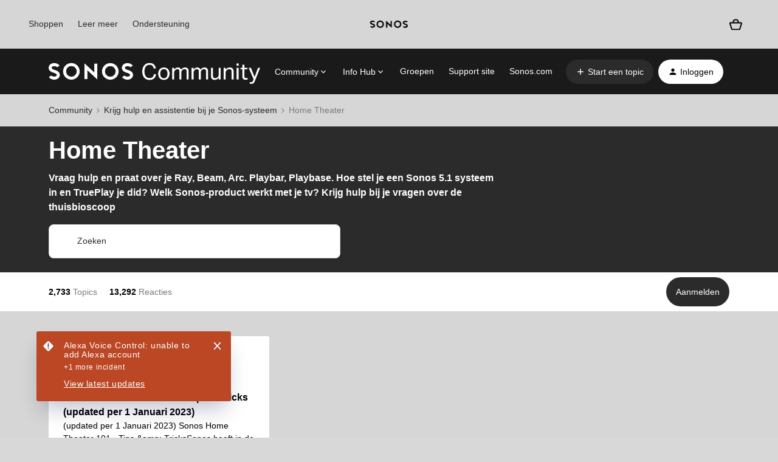

--- FILE ---
content_type: text/html; charset=UTF-8
request_url: https://nl.community.sonos.com/home-theater-229108/index36.html
body_size: 66211
content:
<!DOCTYPE html>
<html lang="nl">
<head>
                        <meta name="robots" content="index, follow" />
                    <!-- Google Tag Manager -->
<script>(function(w,d,s,l,i){w[l]=w[l]||[];w[l].push({'gtm.start':
new Date().getTime(),event:'gtm.js'});var f=d.getElementsByTagName(s)[0],
j=d.createElement(s),dl=l!='dataLayer'?'&l='+l:'';j.async=true;j.src=
'https://www.googletagmanager.com/gtm.js?id='+i+dl;f.parentNode.insertBefore(j,f);
})(window,document,'script','dataLayer','GTM-WNQ2B4');</script>
<!-- End Google Tag Manager -->

<!-- Google Tag Manager -->

<script>(function(w,d,s,l,i){w[l]=w[l]||[];w[l].push({'gtm.start': new Date().getTime(),event:'gtm.js'});var f=d.getElementsByTagName(s)[0], j=d.createElement(s),dl=l!='dataLayer'?'&l='+l:'';j.async=true;j.src= 'https://www.googletagmanager.com/gtm.js?id='+i+dl;f.parentNode.insertBefore(j,f); })(window,document,'script','dataLayer','GTM-NKHFP9T');</script>

<!-- End Google Tag Manager -->

<!-- SSI -->
<style>
  .ssi-header,
  .Template-brand-footer.full-width,
  .js-tertiary-extras,
  .buying-controls-wrapper,
  .optanon-toggle-display.disp-inline-block {
    display:none;
  }
  .sonosSsi {
    z-index: 9999999;
    position: relative;
  }
  .sonosSsi .slider {
    position: static; 
    cursor: ew-resize;
    top: auto;
    left: auto;
    right: auto;
    bottom: auto;
    background-color: rgba(0, 0, 0, 0);
    -webkit-transition: 0s;
    transition: 0s;
    border-radius: 0;
  }
  .sonosSsi .slider:before {
    width: 0;
    height: 0;
    display: none;
  }
</style>
<link rel="stylesheet" href="https://use.typekit.net/znf0vfz.css">
<link href="https://www.sonos.com/cdn_static/on/demandware.static/Sites-Sonos_US-Site/-/en_US/build/css/v2/external.css" rel="stylesheet" type="text/css" />
<!-- SSI -->
    
        

<meta charset="UTF-8" />
<meta name="viewport" content="width=device-width, initial-scale=1.0" />
<meta name="format-detection" content="telephone=no">
<meta name="HandheldFriendly" content="true" />
<meta http-equiv="X-UA-Compatible" content="ie=edge"><script type="text/javascript">(window.NREUM||(NREUM={})).init={ajax:{deny_list:["bam.nr-data.net"]},feature_flags:["soft_nav"]};(window.NREUM||(NREUM={})).loader_config={licenseKey:"5364be9000",applicationID:"99402965",browserID:"99403223"};;/*! For license information please see nr-loader-rum-1.308.0.min.js.LICENSE.txt */
(()=>{var e,t,r={163:(e,t,r)=>{"use strict";r.d(t,{j:()=>E});var n=r(384),i=r(1741);var a=r(2555);r(860).K7.genericEvents;const s="experimental.resources",o="register",c=e=>{if(!e||"string"!=typeof e)return!1;try{document.createDocumentFragment().querySelector(e)}catch{return!1}return!0};var d=r(2614),u=r(944),l=r(8122);const f="[data-nr-mask]",g=e=>(0,l.a)(e,(()=>{const e={feature_flags:[],experimental:{allow_registered_children:!1,resources:!1},mask_selector:"*",block_selector:"[data-nr-block]",mask_input_options:{color:!1,date:!1,"datetime-local":!1,email:!1,month:!1,number:!1,range:!1,search:!1,tel:!1,text:!1,time:!1,url:!1,week:!1,textarea:!1,select:!1,password:!0}};return{ajax:{deny_list:void 0,block_internal:!0,enabled:!0,autoStart:!0},api:{get allow_registered_children(){return e.feature_flags.includes(o)||e.experimental.allow_registered_children},set allow_registered_children(t){e.experimental.allow_registered_children=t},duplicate_registered_data:!1},browser_consent_mode:{enabled:!1},distributed_tracing:{enabled:void 0,exclude_newrelic_header:void 0,cors_use_newrelic_header:void 0,cors_use_tracecontext_headers:void 0,allowed_origins:void 0},get feature_flags(){return e.feature_flags},set feature_flags(t){e.feature_flags=t},generic_events:{enabled:!0,autoStart:!0},harvest:{interval:30},jserrors:{enabled:!0,autoStart:!0},logging:{enabled:!0,autoStart:!0},metrics:{enabled:!0,autoStart:!0},obfuscate:void 0,page_action:{enabled:!0},page_view_event:{enabled:!0,autoStart:!0},page_view_timing:{enabled:!0,autoStart:!0},performance:{capture_marks:!1,capture_measures:!1,capture_detail:!0,resources:{get enabled(){return e.feature_flags.includes(s)||e.experimental.resources},set enabled(t){e.experimental.resources=t},asset_types:[],first_party_domains:[],ignore_newrelic:!0}},privacy:{cookies_enabled:!0},proxy:{assets:void 0,beacon:void 0},session:{expiresMs:d.wk,inactiveMs:d.BB},session_replay:{autoStart:!0,enabled:!1,preload:!1,sampling_rate:10,error_sampling_rate:100,collect_fonts:!1,inline_images:!1,fix_stylesheets:!0,mask_all_inputs:!0,get mask_text_selector(){return e.mask_selector},set mask_text_selector(t){c(t)?e.mask_selector="".concat(t,",").concat(f):""===t||null===t?e.mask_selector=f:(0,u.R)(5,t)},get block_class(){return"nr-block"},get ignore_class(){return"nr-ignore"},get mask_text_class(){return"nr-mask"},get block_selector(){return e.block_selector},set block_selector(t){c(t)?e.block_selector+=",".concat(t):""!==t&&(0,u.R)(6,t)},get mask_input_options(){return e.mask_input_options},set mask_input_options(t){t&&"object"==typeof t?e.mask_input_options={...t,password:!0}:(0,u.R)(7,t)}},session_trace:{enabled:!0,autoStart:!0},soft_navigations:{enabled:!0,autoStart:!0},spa:{enabled:!0,autoStart:!0},ssl:void 0,user_actions:{enabled:!0,elementAttributes:["id","className","tagName","type"]}}})());var p=r(6154),m=r(9324);let h=0;const v={buildEnv:m.F3,distMethod:m.Xs,version:m.xv,originTime:p.WN},b={consented:!1},y={appMetadata:{},get consented(){return this.session?.state?.consent||b.consented},set consented(e){b.consented=e},customTransaction:void 0,denyList:void 0,disabled:!1,harvester:void 0,isolatedBacklog:!1,isRecording:!1,loaderType:void 0,maxBytes:3e4,obfuscator:void 0,onerror:void 0,ptid:void 0,releaseIds:{},session:void 0,timeKeeper:void 0,registeredEntities:[],jsAttributesMetadata:{bytes:0},get harvestCount(){return++h}},_=e=>{const t=(0,l.a)(e,y),r=Object.keys(v).reduce((e,t)=>(e[t]={value:v[t],writable:!1,configurable:!0,enumerable:!0},e),{});return Object.defineProperties(t,r)};var w=r(5701);const x=e=>{const t=e.startsWith("http");e+="/",r.p=t?e:"https://"+e};var R=r(7836),k=r(3241);const A={accountID:void 0,trustKey:void 0,agentID:void 0,licenseKey:void 0,applicationID:void 0,xpid:void 0},S=e=>(0,l.a)(e,A),T=new Set;function E(e,t={},r,s){let{init:o,info:c,loader_config:d,runtime:u={},exposed:l=!0}=t;if(!c){const e=(0,n.pV)();o=e.init,c=e.info,d=e.loader_config}e.init=g(o||{}),e.loader_config=S(d||{}),c.jsAttributes??={},p.bv&&(c.jsAttributes.isWorker=!0),e.info=(0,a.D)(c);const f=e.init,m=[c.beacon,c.errorBeacon];T.has(e.agentIdentifier)||(f.proxy.assets&&(x(f.proxy.assets),m.push(f.proxy.assets)),f.proxy.beacon&&m.push(f.proxy.beacon),e.beacons=[...m],function(e){const t=(0,n.pV)();Object.getOwnPropertyNames(i.W.prototype).forEach(r=>{const n=i.W.prototype[r];if("function"!=typeof n||"constructor"===n)return;let a=t[r];e[r]&&!1!==e.exposed&&"micro-agent"!==e.runtime?.loaderType&&(t[r]=(...t)=>{const n=e[r](...t);return a?a(...t):n})})}(e),(0,n.US)("activatedFeatures",w.B)),u.denyList=[...f.ajax.deny_list||[],...f.ajax.block_internal?m:[]],u.ptid=e.agentIdentifier,u.loaderType=r,e.runtime=_(u),T.has(e.agentIdentifier)||(e.ee=R.ee.get(e.agentIdentifier),e.exposed=l,(0,k.W)({agentIdentifier:e.agentIdentifier,drained:!!w.B?.[e.agentIdentifier],type:"lifecycle",name:"initialize",feature:void 0,data:e.config})),T.add(e.agentIdentifier)}},384:(e,t,r)=>{"use strict";r.d(t,{NT:()=>s,US:()=>u,Zm:()=>o,bQ:()=>d,dV:()=>c,pV:()=>l});var n=r(6154),i=r(1863),a=r(1910);const s={beacon:"bam.nr-data.net",errorBeacon:"bam.nr-data.net"};function o(){return n.gm.NREUM||(n.gm.NREUM={}),void 0===n.gm.newrelic&&(n.gm.newrelic=n.gm.NREUM),n.gm.NREUM}function c(){let e=o();return e.o||(e.o={ST:n.gm.setTimeout,SI:n.gm.setImmediate||n.gm.setInterval,CT:n.gm.clearTimeout,XHR:n.gm.XMLHttpRequest,REQ:n.gm.Request,EV:n.gm.Event,PR:n.gm.Promise,MO:n.gm.MutationObserver,FETCH:n.gm.fetch,WS:n.gm.WebSocket},(0,a.i)(...Object.values(e.o))),e}function d(e,t){let r=o();r.initializedAgents??={},t.initializedAt={ms:(0,i.t)(),date:new Date},r.initializedAgents[e]=t}function u(e,t){o()[e]=t}function l(){return function(){let e=o();const t=e.info||{};e.info={beacon:s.beacon,errorBeacon:s.errorBeacon,...t}}(),function(){let e=o();const t=e.init||{};e.init={...t}}(),c(),function(){let e=o();const t=e.loader_config||{};e.loader_config={...t}}(),o()}},782:(e,t,r)=>{"use strict";r.d(t,{T:()=>n});const n=r(860).K7.pageViewTiming},860:(e,t,r)=>{"use strict";r.d(t,{$J:()=>u,K7:()=>c,P3:()=>d,XX:()=>i,Yy:()=>o,df:()=>a,qY:()=>n,v4:()=>s});const n="events",i="jserrors",a="browser/blobs",s="rum",o="browser/logs",c={ajax:"ajax",genericEvents:"generic_events",jserrors:i,logging:"logging",metrics:"metrics",pageAction:"page_action",pageViewEvent:"page_view_event",pageViewTiming:"page_view_timing",sessionReplay:"session_replay",sessionTrace:"session_trace",softNav:"soft_navigations",spa:"spa"},d={[c.pageViewEvent]:1,[c.pageViewTiming]:2,[c.metrics]:3,[c.jserrors]:4,[c.spa]:5,[c.ajax]:6,[c.sessionTrace]:7,[c.softNav]:8,[c.sessionReplay]:9,[c.logging]:10,[c.genericEvents]:11},u={[c.pageViewEvent]:s,[c.pageViewTiming]:n,[c.ajax]:n,[c.spa]:n,[c.softNav]:n,[c.metrics]:i,[c.jserrors]:i,[c.sessionTrace]:a,[c.sessionReplay]:a,[c.logging]:o,[c.genericEvents]:"ins"}},944:(e,t,r)=>{"use strict";r.d(t,{R:()=>i});var n=r(3241);function i(e,t){"function"==typeof console.debug&&(console.debug("New Relic Warning: https://github.com/newrelic/newrelic-browser-agent/blob/main/docs/warning-codes.md#".concat(e),t),(0,n.W)({agentIdentifier:null,drained:null,type:"data",name:"warn",feature:"warn",data:{code:e,secondary:t}}))}},1687:(e,t,r)=>{"use strict";r.d(t,{Ak:()=>d,Ze:()=>f,x3:()=>u});var n=r(3241),i=r(7836),a=r(3606),s=r(860),o=r(2646);const c={};function d(e,t){const r={staged:!1,priority:s.P3[t]||0};l(e),c[e].get(t)||c[e].set(t,r)}function u(e,t){e&&c[e]&&(c[e].get(t)&&c[e].delete(t),p(e,t,!1),c[e].size&&g(e))}function l(e){if(!e)throw new Error("agentIdentifier required");c[e]||(c[e]=new Map)}function f(e="",t="feature",r=!1){if(l(e),!e||!c[e].get(t)||r)return p(e,t);c[e].get(t).staged=!0,g(e)}function g(e){const t=Array.from(c[e]);t.every(([e,t])=>t.staged)&&(t.sort((e,t)=>e[1].priority-t[1].priority),t.forEach(([t])=>{c[e].delete(t),p(e,t)}))}function p(e,t,r=!0){const s=e?i.ee.get(e):i.ee,c=a.i.handlers;if(!s.aborted&&s.backlog&&c){if((0,n.W)({agentIdentifier:e,type:"lifecycle",name:"drain",feature:t}),r){const e=s.backlog[t],r=c[t];if(r){for(let t=0;e&&t<e.length;++t)m(e[t],r);Object.entries(r).forEach(([e,t])=>{Object.values(t||{}).forEach(t=>{t[0]?.on&&t[0]?.context()instanceof o.y&&t[0].on(e,t[1])})})}}s.isolatedBacklog||delete c[t],s.backlog[t]=null,s.emit("drain-"+t,[])}}function m(e,t){var r=e[1];Object.values(t[r]||{}).forEach(t=>{var r=e[0];if(t[0]===r){var n=t[1],i=e[3],a=e[2];n.apply(i,a)}})}},1738:(e,t,r)=>{"use strict";r.d(t,{U:()=>g,Y:()=>f});var n=r(3241),i=r(9908),a=r(1863),s=r(944),o=r(5701),c=r(3969),d=r(8362),u=r(860),l=r(4261);function f(e,t,r,a){const f=a||r;!f||f[e]&&f[e]!==d.d.prototype[e]||(f[e]=function(){(0,i.p)(c.xV,["API/"+e+"/called"],void 0,u.K7.metrics,r.ee),(0,n.W)({agentIdentifier:r.agentIdentifier,drained:!!o.B?.[r.agentIdentifier],type:"data",name:"api",feature:l.Pl+e,data:{}});try{return t.apply(this,arguments)}catch(e){(0,s.R)(23,e)}})}function g(e,t,r,n,s){const o=e.info;null===r?delete o.jsAttributes[t]:o.jsAttributes[t]=r,(s||null===r)&&(0,i.p)(l.Pl+n,[(0,a.t)(),t,r],void 0,"session",e.ee)}},1741:(e,t,r)=>{"use strict";r.d(t,{W:()=>a});var n=r(944),i=r(4261);class a{#e(e,...t){if(this[e]!==a.prototype[e])return this[e](...t);(0,n.R)(35,e)}addPageAction(e,t){return this.#e(i.hG,e,t)}register(e){return this.#e(i.eY,e)}recordCustomEvent(e,t){return this.#e(i.fF,e,t)}setPageViewName(e,t){return this.#e(i.Fw,e,t)}setCustomAttribute(e,t,r){return this.#e(i.cD,e,t,r)}noticeError(e,t){return this.#e(i.o5,e,t)}setUserId(e,t=!1){return this.#e(i.Dl,e,t)}setApplicationVersion(e){return this.#e(i.nb,e)}setErrorHandler(e){return this.#e(i.bt,e)}addRelease(e,t){return this.#e(i.k6,e,t)}log(e,t){return this.#e(i.$9,e,t)}start(){return this.#e(i.d3)}finished(e){return this.#e(i.BL,e)}recordReplay(){return this.#e(i.CH)}pauseReplay(){return this.#e(i.Tb)}addToTrace(e){return this.#e(i.U2,e)}setCurrentRouteName(e){return this.#e(i.PA,e)}interaction(e){return this.#e(i.dT,e)}wrapLogger(e,t,r){return this.#e(i.Wb,e,t,r)}measure(e,t){return this.#e(i.V1,e,t)}consent(e){return this.#e(i.Pv,e)}}},1863:(e,t,r)=>{"use strict";function n(){return Math.floor(performance.now())}r.d(t,{t:()=>n})},1910:(e,t,r)=>{"use strict";r.d(t,{i:()=>a});var n=r(944);const i=new Map;function a(...e){return e.every(e=>{if(i.has(e))return i.get(e);const t="function"==typeof e?e.toString():"",r=t.includes("[native code]"),a=t.includes("nrWrapper");return r||a||(0,n.R)(64,e?.name||t),i.set(e,r),r})}},2555:(e,t,r)=>{"use strict";r.d(t,{D:()=>o,f:()=>s});var n=r(384),i=r(8122);const a={beacon:n.NT.beacon,errorBeacon:n.NT.errorBeacon,licenseKey:void 0,applicationID:void 0,sa:void 0,queueTime:void 0,applicationTime:void 0,ttGuid:void 0,user:void 0,account:void 0,product:void 0,extra:void 0,jsAttributes:{},userAttributes:void 0,atts:void 0,transactionName:void 0,tNamePlain:void 0};function s(e){try{return!!e.licenseKey&&!!e.errorBeacon&&!!e.applicationID}catch(e){return!1}}const o=e=>(0,i.a)(e,a)},2614:(e,t,r)=>{"use strict";r.d(t,{BB:()=>s,H3:()=>n,g:()=>d,iL:()=>c,tS:()=>o,uh:()=>i,wk:()=>a});const n="NRBA",i="SESSION",a=144e5,s=18e5,o={STARTED:"session-started",PAUSE:"session-pause",RESET:"session-reset",RESUME:"session-resume",UPDATE:"session-update"},c={SAME_TAB:"same-tab",CROSS_TAB:"cross-tab"},d={OFF:0,FULL:1,ERROR:2}},2646:(e,t,r)=>{"use strict";r.d(t,{y:()=>n});class n{constructor(e){this.contextId=e}}},2843:(e,t,r)=>{"use strict";r.d(t,{G:()=>a,u:()=>i});var n=r(3878);function i(e,t=!1,r,i){(0,n.DD)("visibilitychange",function(){if(t)return void("hidden"===document.visibilityState&&e());e(document.visibilityState)},r,i)}function a(e,t,r){(0,n.sp)("pagehide",e,t,r)}},3241:(e,t,r)=>{"use strict";r.d(t,{W:()=>a});var n=r(6154);const i="newrelic";function a(e={}){try{n.gm.dispatchEvent(new CustomEvent(i,{detail:e}))}catch(e){}}},3606:(e,t,r)=>{"use strict";r.d(t,{i:()=>a});var n=r(9908);a.on=s;var i=a.handlers={};function a(e,t,r,a){s(a||n.d,i,e,t,r)}function s(e,t,r,i,a){a||(a="feature"),e||(e=n.d);var s=t[a]=t[a]||{};(s[r]=s[r]||[]).push([e,i])}},3878:(e,t,r)=>{"use strict";function n(e,t){return{capture:e,passive:!1,signal:t}}function i(e,t,r=!1,i){window.addEventListener(e,t,n(r,i))}function a(e,t,r=!1,i){document.addEventListener(e,t,n(r,i))}r.d(t,{DD:()=>a,jT:()=>n,sp:()=>i})},3969:(e,t,r)=>{"use strict";r.d(t,{TZ:()=>n,XG:()=>o,rs:()=>i,xV:()=>s,z_:()=>a});const n=r(860).K7.metrics,i="sm",a="cm",s="storeSupportabilityMetrics",o="storeEventMetrics"},4234:(e,t,r)=>{"use strict";r.d(t,{W:()=>a});var n=r(7836),i=r(1687);class a{constructor(e,t){this.agentIdentifier=e,this.ee=n.ee.get(e),this.featureName=t,this.blocked=!1}deregisterDrain(){(0,i.x3)(this.agentIdentifier,this.featureName)}}},4261:(e,t,r)=>{"use strict";r.d(t,{$9:()=>d,BL:()=>o,CH:()=>g,Dl:()=>_,Fw:()=>y,PA:()=>h,Pl:()=>n,Pv:()=>k,Tb:()=>l,U2:()=>a,V1:()=>R,Wb:()=>x,bt:()=>b,cD:()=>v,d3:()=>w,dT:()=>c,eY:()=>p,fF:()=>f,hG:()=>i,k6:()=>s,nb:()=>m,o5:()=>u});const n="api-",i="addPageAction",a="addToTrace",s="addRelease",o="finished",c="interaction",d="log",u="noticeError",l="pauseReplay",f="recordCustomEvent",g="recordReplay",p="register",m="setApplicationVersion",h="setCurrentRouteName",v="setCustomAttribute",b="setErrorHandler",y="setPageViewName",_="setUserId",w="start",x="wrapLogger",R="measure",k="consent"},5289:(e,t,r)=>{"use strict";r.d(t,{GG:()=>s,Qr:()=>c,sB:()=>o});var n=r(3878),i=r(6389);function a(){return"undefined"==typeof document||"complete"===document.readyState}function s(e,t){if(a())return e();const r=(0,i.J)(e),s=setInterval(()=>{a()&&(clearInterval(s),r())},500);(0,n.sp)("load",r,t)}function o(e){if(a())return e();(0,n.DD)("DOMContentLoaded",e)}function c(e){if(a())return e();(0,n.sp)("popstate",e)}},5607:(e,t,r)=>{"use strict";r.d(t,{W:()=>n});const n=(0,r(9566).bz)()},5701:(e,t,r)=>{"use strict";r.d(t,{B:()=>a,t:()=>s});var n=r(3241);const i=new Set,a={};function s(e,t){const r=t.agentIdentifier;a[r]??={},e&&"object"==typeof e&&(i.has(r)||(t.ee.emit("rumresp",[e]),a[r]=e,i.add(r),(0,n.W)({agentIdentifier:r,loaded:!0,drained:!0,type:"lifecycle",name:"load",feature:void 0,data:e})))}},6154:(e,t,r)=>{"use strict";r.d(t,{OF:()=>c,RI:()=>i,WN:()=>u,bv:()=>a,eN:()=>l,gm:()=>s,mw:()=>o,sb:()=>d});var n=r(1863);const i="undefined"!=typeof window&&!!window.document,a="undefined"!=typeof WorkerGlobalScope&&("undefined"!=typeof self&&self instanceof WorkerGlobalScope&&self.navigator instanceof WorkerNavigator||"undefined"!=typeof globalThis&&globalThis instanceof WorkerGlobalScope&&globalThis.navigator instanceof WorkerNavigator),s=i?window:"undefined"!=typeof WorkerGlobalScope&&("undefined"!=typeof self&&self instanceof WorkerGlobalScope&&self||"undefined"!=typeof globalThis&&globalThis instanceof WorkerGlobalScope&&globalThis),o=Boolean("hidden"===s?.document?.visibilityState),c=/iPad|iPhone|iPod/.test(s.navigator?.userAgent),d=c&&"undefined"==typeof SharedWorker,u=((()=>{const e=s.navigator?.userAgent?.match(/Firefox[/\s](\d+\.\d+)/);Array.isArray(e)&&e.length>=2&&e[1]})(),Date.now()-(0,n.t)()),l=()=>"undefined"!=typeof PerformanceNavigationTiming&&s?.performance?.getEntriesByType("navigation")?.[0]?.responseStart},6389:(e,t,r)=>{"use strict";function n(e,t=500,r={}){const n=r?.leading||!1;let i;return(...r)=>{n&&void 0===i&&(e.apply(this,r),i=setTimeout(()=>{i=clearTimeout(i)},t)),n||(clearTimeout(i),i=setTimeout(()=>{e.apply(this,r)},t))}}function i(e){let t=!1;return(...r)=>{t||(t=!0,e.apply(this,r))}}r.d(t,{J:()=>i,s:()=>n})},6630:(e,t,r)=>{"use strict";r.d(t,{T:()=>n});const n=r(860).K7.pageViewEvent},7699:(e,t,r)=>{"use strict";r.d(t,{It:()=>a,KC:()=>o,No:()=>i,qh:()=>s});var n=r(860);const i=16e3,a=1e6,s="SESSION_ERROR",o={[n.K7.logging]:!0,[n.K7.genericEvents]:!1,[n.K7.jserrors]:!1,[n.K7.ajax]:!1}},7836:(e,t,r)=>{"use strict";r.d(t,{P:()=>o,ee:()=>c});var n=r(384),i=r(8990),a=r(2646),s=r(5607);const o="nr@context:".concat(s.W),c=function e(t,r){var n={},s={},u={},l=!1;try{l=16===r.length&&d.initializedAgents?.[r]?.runtime.isolatedBacklog}catch(e){}var f={on:p,addEventListener:p,removeEventListener:function(e,t){var r=n[e];if(!r)return;for(var i=0;i<r.length;i++)r[i]===t&&r.splice(i,1)},emit:function(e,r,n,i,a){!1!==a&&(a=!0);if(c.aborted&&!i)return;t&&a&&t.emit(e,r,n);var o=g(n);m(e).forEach(e=>{e.apply(o,r)});var d=v()[s[e]];d&&d.push([f,e,r,o]);return o},get:h,listeners:m,context:g,buffer:function(e,t){const r=v();if(t=t||"feature",f.aborted)return;Object.entries(e||{}).forEach(([e,n])=>{s[n]=t,t in r||(r[t]=[])})},abort:function(){f._aborted=!0,Object.keys(f.backlog).forEach(e=>{delete f.backlog[e]})},isBuffering:function(e){return!!v()[s[e]]},debugId:r,backlog:l?{}:t&&"object"==typeof t.backlog?t.backlog:{},isolatedBacklog:l};return Object.defineProperty(f,"aborted",{get:()=>{let e=f._aborted||!1;return e||(t&&(e=t.aborted),e)}}),f;function g(e){return e&&e instanceof a.y?e:e?(0,i.I)(e,o,()=>new a.y(o)):new a.y(o)}function p(e,t){n[e]=m(e).concat(t)}function m(e){return n[e]||[]}function h(t){return u[t]=u[t]||e(f,t)}function v(){return f.backlog}}(void 0,"globalEE"),d=(0,n.Zm)();d.ee||(d.ee=c)},8122:(e,t,r)=>{"use strict";r.d(t,{a:()=>i});var n=r(944);function i(e,t){try{if(!e||"object"!=typeof e)return(0,n.R)(3);if(!t||"object"!=typeof t)return(0,n.R)(4);const r=Object.create(Object.getPrototypeOf(t),Object.getOwnPropertyDescriptors(t)),a=0===Object.keys(r).length?e:r;for(let s in a)if(void 0!==e[s])try{if(null===e[s]){r[s]=null;continue}Array.isArray(e[s])&&Array.isArray(t[s])?r[s]=Array.from(new Set([...e[s],...t[s]])):"object"==typeof e[s]&&"object"==typeof t[s]?r[s]=i(e[s],t[s]):r[s]=e[s]}catch(e){r[s]||(0,n.R)(1,e)}return r}catch(e){(0,n.R)(2,e)}}},8362:(e,t,r)=>{"use strict";r.d(t,{d:()=>a});var n=r(9566),i=r(1741);class a extends i.W{agentIdentifier=(0,n.LA)(16)}},8374:(e,t,r)=>{r.nc=(()=>{try{return document?.currentScript?.nonce}catch(e){}return""})()},8990:(e,t,r)=>{"use strict";r.d(t,{I:()=>i});var n=Object.prototype.hasOwnProperty;function i(e,t,r){if(n.call(e,t))return e[t];var i=r();if(Object.defineProperty&&Object.keys)try{return Object.defineProperty(e,t,{value:i,writable:!0,enumerable:!1}),i}catch(e){}return e[t]=i,i}},9324:(e,t,r)=>{"use strict";r.d(t,{F3:()=>i,Xs:()=>a,xv:()=>n});const n="1.308.0",i="PROD",a="CDN"},9566:(e,t,r)=>{"use strict";r.d(t,{LA:()=>o,bz:()=>s});var n=r(6154);const i="xxxxxxxx-xxxx-4xxx-yxxx-xxxxxxxxxxxx";function a(e,t){return e?15&e[t]:16*Math.random()|0}function s(){const e=n.gm?.crypto||n.gm?.msCrypto;let t,r=0;return e&&e.getRandomValues&&(t=e.getRandomValues(new Uint8Array(30))),i.split("").map(e=>"x"===e?a(t,r++).toString(16):"y"===e?(3&a()|8).toString(16):e).join("")}function o(e){const t=n.gm?.crypto||n.gm?.msCrypto;let r,i=0;t&&t.getRandomValues&&(r=t.getRandomValues(new Uint8Array(e)));const s=[];for(var o=0;o<e;o++)s.push(a(r,i++).toString(16));return s.join("")}},9908:(e,t,r)=>{"use strict";r.d(t,{d:()=>n,p:()=>i});var n=r(7836).ee.get("handle");function i(e,t,r,i,a){a?(a.buffer([e],i),a.emit(e,t,r)):(n.buffer([e],i),n.emit(e,t,r))}}},n={};function i(e){var t=n[e];if(void 0!==t)return t.exports;var a=n[e]={exports:{}};return r[e](a,a.exports,i),a.exports}i.m=r,i.d=(e,t)=>{for(var r in t)i.o(t,r)&&!i.o(e,r)&&Object.defineProperty(e,r,{enumerable:!0,get:t[r]})},i.f={},i.e=e=>Promise.all(Object.keys(i.f).reduce((t,r)=>(i.f[r](e,t),t),[])),i.u=e=>"nr-rum-1.308.0.min.js",i.o=(e,t)=>Object.prototype.hasOwnProperty.call(e,t),e={},t="NRBA-1.308.0.PROD:",i.l=(r,n,a,s)=>{if(e[r])e[r].push(n);else{var o,c;if(void 0!==a)for(var d=document.getElementsByTagName("script"),u=0;u<d.length;u++){var l=d[u];if(l.getAttribute("src")==r||l.getAttribute("data-webpack")==t+a){o=l;break}}if(!o){c=!0;var f={296:"sha512-+MIMDsOcckGXa1EdWHqFNv7P+JUkd5kQwCBr3KE6uCvnsBNUrdSt4a/3/L4j4TxtnaMNjHpza2/erNQbpacJQA=="};(o=document.createElement("script")).charset="utf-8",i.nc&&o.setAttribute("nonce",i.nc),o.setAttribute("data-webpack",t+a),o.src=r,0!==o.src.indexOf(window.location.origin+"/")&&(o.crossOrigin="anonymous"),f[s]&&(o.integrity=f[s])}e[r]=[n];var g=(t,n)=>{o.onerror=o.onload=null,clearTimeout(p);var i=e[r];if(delete e[r],o.parentNode&&o.parentNode.removeChild(o),i&&i.forEach(e=>e(n)),t)return t(n)},p=setTimeout(g.bind(null,void 0,{type:"timeout",target:o}),12e4);o.onerror=g.bind(null,o.onerror),o.onload=g.bind(null,o.onload),c&&document.head.appendChild(o)}},i.r=e=>{"undefined"!=typeof Symbol&&Symbol.toStringTag&&Object.defineProperty(e,Symbol.toStringTag,{value:"Module"}),Object.defineProperty(e,"__esModule",{value:!0})},i.p="https://js-agent.newrelic.com/",(()=>{var e={374:0,840:0};i.f.j=(t,r)=>{var n=i.o(e,t)?e[t]:void 0;if(0!==n)if(n)r.push(n[2]);else{var a=new Promise((r,i)=>n=e[t]=[r,i]);r.push(n[2]=a);var s=i.p+i.u(t),o=new Error;i.l(s,r=>{if(i.o(e,t)&&(0!==(n=e[t])&&(e[t]=void 0),n)){var a=r&&("load"===r.type?"missing":r.type),s=r&&r.target&&r.target.src;o.message="Loading chunk "+t+" failed: ("+a+": "+s+")",o.name="ChunkLoadError",o.type=a,o.request=s,n[1](o)}},"chunk-"+t,t)}};var t=(t,r)=>{var n,a,[s,o,c]=r,d=0;if(s.some(t=>0!==e[t])){for(n in o)i.o(o,n)&&(i.m[n]=o[n]);if(c)c(i)}for(t&&t(r);d<s.length;d++)a=s[d],i.o(e,a)&&e[a]&&e[a][0](),e[a]=0},r=self["webpackChunk:NRBA-1.308.0.PROD"]=self["webpackChunk:NRBA-1.308.0.PROD"]||[];r.forEach(t.bind(null,0)),r.push=t.bind(null,r.push.bind(r))})(),(()=>{"use strict";i(8374);var e=i(8362),t=i(860);const r=Object.values(t.K7);var n=i(163);var a=i(9908),s=i(1863),o=i(4261),c=i(1738);var d=i(1687),u=i(4234),l=i(5289),f=i(6154),g=i(944),p=i(384);const m=e=>f.RI&&!0===e?.privacy.cookies_enabled;function h(e){return!!(0,p.dV)().o.MO&&m(e)&&!0===e?.session_trace.enabled}var v=i(6389),b=i(7699);class y extends u.W{constructor(e,t){super(e.agentIdentifier,t),this.agentRef=e,this.abortHandler=void 0,this.featAggregate=void 0,this.loadedSuccessfully=void 0,this.onAggregateImported=new Promise(e=>{this.loadedSuccessfully=e}),this.deferred=Promise.resolve(),!1===e.init[this.featureName].autoStart?this.deferred=new Promise((t,r)=>{this.ee.on("manual-start-all",(0,v.J)(()=>{(0,d.Ak)(e.agentIdentifier,this.featureName),t()}))}):(0,d.Ak)(e.agentIdentifier,t)}importAggregator(e,t,r={}){if(this.featAggregate)return;const n=async()=>{let n;await this.deferred;try{if(m(e.init)){const{setupAgentSession:t}=await i.e(296).then(i.bind(i,3305));n=t(e)}}catch(e){(0,g.R)(20,e),this.ee.emit("internal-error",[e]),(0,a.p)(b.qh,[e],void 0,this.featureName,this.ee)}try{if(!this.#t(this.featureName,n,e.init))return(0,d.Ze)(this.agentIdentifier,this.featureName),void this.loadedSuccessfully(!1);const{Aggregate:i}=await t();this.featAggregate=new i(e,r),e.runtime.harvester.initializedAggregates.push(this.featAggregate),this.loadedSuccessfully(!0)}catch(e){(0,g.R)(34,e),this.abortHandler?.(),(0,d.Ze)(this.agentIdentifier,this.featureName,!0),this.loadedSuccessfully(!1),this.ee&&this.ee.abort()}};f.RI?(0,l.GG)(()=>n(),!0):n()}#t(e,r,n){if(this.blocked)return!1;switch(e){case t.K7.sessionReplay:return h(n)&&!!r;case t.K7.sessionTrace:return!!r;default:return!0}}}var _=i(6630),w=i(2614),x=i(3241);class R extends y{static featureName=_.T;constructor(e){var t;super(e,_.T),this.setupInspectionEvents(e.agentIdentifier),t=e,(0,c.Y)(o.Fw,function(e,r){"string"==typeof e&&("/"!==e.charAt(0)&&(e="/"+e),t.runtime.customTransaction=(r||"http://custom.transaction")+e,(0,a.p)(o.Pl+o.Fw,[(0,s.t)()],void 0,void 0,t.ee))},t),this.importAggregator(e,()=>i.e(296).then(i.bind(i,3943)))}setupInspectionEvents(e){const t=(t,r)=>{t&&(0,x.W)({agentIdentifier:e,timeStamp:t.timeStamp,loaded:"complete"===t.target.readyState,type:"window",name:r,data:t.target.location+""})};(0,l.sB)(e=>{t(e,"DOMContentLoaded")}),(0,l.GG)(e=>{t(e,"load")}),(0,l.Qr)(e=>{t(e,"navigate")}),this.ee.on(w.tS.UPDATE,(t,r)=>{(0,x.W)({agentIdentifier:e,type:"lifecycle",name:"session",data:r})})}}class k extends e.d{constructor(e){var t;(super(),f.gm)?(this.features={},(0,p.bQ)(this.agentIdentifier,this),this.desiredFeatures=new Set(e.features||[]),this.desiredFeatures.add(R),(0,n.j)(this,e,e.loaderType||"agent"),t=this,(0,c.Y)(o.cD,function(e,r,n=!1){if("string"==typeof e){if(["string","number","boolean"].includes(typeof r)||null===r)return(0,c.U)(t,e,r,o.cD,n);(0,g.R)(40,typeof r)}else(0,g.R)(39,typeof e)},t),function(e){(0,c.Y)(o.Dl,function(t,r=!1){if("string"!=typeof t&&null!==t)return void(0,g.R)(41,typeof t);const n=e.info.jsAttributes["enduser.id"];r&&null!=n&&n!==t?(0,a.p)(o.Pl+"setUserIdAndResetSession",[t],void 0,"session",e.ee):(0,c.U)(e,"enduser.id",t,o.Dl,!0)},e)}(this),function(e){(0,c.Y)(o.nb,function(t){if("string"==typeof t||null===t)return(0,c.U)(e,"application.version",t,o.nb,!1);(0,g.R)(42,typeof t)},e)}(this),function(e){(0,c.Y)(o.d3,function(){e.ee.emit("manual-start-all")},e)}(this),function(e){(0,c.Y)(o.Pv,function(t=!0){if("boolean"==typeof t){if((0,a.p)(o.Pl+o.Pv,[t],void 0,"session",e.ee),e.runtime.consented=t,t){const t=e.features.page_view_event;t.onAggregateImported.then(e=>{const r=t.featAggregate;e&&!r.sentRum&&r.sendRum()})}}else(0,g.R)(65,typeof t)},e)}(this),this.run()):(0,g.R)(21)}get config(){return{info:this.info,init:this.init,loader_config:this.loader_config,runtime:this.runtime}}get api(){return this}run(){try{const e=function(e){const t={};return r.forEach(r=>{t[r]=!!e[r]?.enabled}),t}(this.init),n=[...this.desiredFeatures];n.sort((e,r)=>t.P3[e.featureName]-t.P3[r.featureName]),n.forEach(r=>{if(!e[r.featureName]&&r.featureName!==t.K7.pageViewEvent)return;if(r.featureName===t.K7.spa)return void(0,g.R)(67);const n=function(e){switch(e){case t.K7.ajax:return[t.K7.jserrors];case t.K7.sessionTrace:return[t.K7.ajax,t.K7.pageViewEvent];case t.K7.sessionReplay:return[t.K7.sessionTrace];case t.K7.pageViewTiming:return[t.K7.pageViewEvent];default:return[]}}(r.featureName).filter(e=>!(e in this.features));n.length>0&&(0,g.R)(36,{targetFeature:r.featureName,missingDependencies:n}),this.features[r.featureName]=new r(this)})}catch(e){(0,g.R)(22,e);for(const e in this.features)this.features[e].abortHandler?.();const t=(0,p.Zm)();delete t.initializedAgents[this.agentIdentifier]?.features,delete this.sharedAggregator;return t.ee.get(this.agentIdentifier).abort(),!1}}}var A=i(2843),S=i(782);class T extends y{static featureName=S.T;constructor(e){super(e,S.T),f.RI&&((0,A.u)(()=>(0,a.p)("docHidden",[(0,s.t)()],void 0,S.T,this.ee),!0),(0,A.G)(()=>(0,a.p)("winPagehide",[(0,s.t)()],void 0,S.T,this.ee)),this.importAggregator(e,()=>i.e(296).then(i.bind(i,2117))))}}var E=i(3969);class I extends y{static featureName=E.TZ;constructor(e){super(e,E.TZ),f.RI&&document.addEventListener("securitypolicyviolation",e=>{(0,a.p)(E.xV,["Generic/CSPViolation/Detected"],void 0,this.featureName,this.ee)}),this.importAggregator(e,()=>i.e(296).then(i.bind(i,9623)))}}new k({features:[R,T,I],loaderType:"lite"})})()})();</script>

<link rel="shortcut icon" type="image/png" href="https://uploads-eu-west-1.insided.com/sonos-nl/attachment/ef31c9cb-74e2-46a9-b556-d9c4230724ee_thumb.png" />
<title>Home Theater | Sonos Community</title>
<meta name="description" content="Vraag hulp en praat over je Ray, Beam, Arc. Playbar, Playbase. Hoe stel je een Sonos 5.1 systeem in en TruePlay je did? Welk Sonos-product werkt met je...">

<meta property="og:title" content="Home Theater | Sonos Community"/>
<meta property="og:type" content="website" />
<meta property="og:url" content="https://nl.community.sonos.com/home-theater-229108/index36.html"/>
<meta property="og:description" content="Vraag hulp en praat over je Ray, Beam, Arc. Playbar, Playbase. Hoe stel je een Sonos 5.1 systeem in en TruePlay je did? Welk Sonos-product werkt met je tv? Krijg hulp bij je vragen over de thuisbioscoop" />
<meta property="og:image" content="https://uploads-eu-west-1.insided.com/sonos-nl/attachment/339ec873-da04-4c79-b288-0f74de66fa5e_thumb.png"/>
<meta property="og:image:secure_url" content="https://uploads-eu-west-1.insided.com/sonos-nl/attachment/339ec873-da04-4c79-b288-0f74de66fa5e_thumb.png"/>


    <link rel="canonical" href="https://nl.community.sonos.com/home-theater-229108" />

            <link rel="prev" href="https://nl.community.sonos.com/home-theater-229108/index35.html" />
                <link rel="next" href="https://nl.community.sonos.com/home-theater-229108/index37.html" />
    
<style id="css-variables">@font-face{ font-family:Roboto; src:url(https://d2cn40jarzxub5.cloudfront.net/_fonts/fonts/roboto/bold/Roboto-Bold-webfont.eot); src:url(https://d2cn40jarzxub5.cloudfront.net/_fonts/fonts/roboto/bold/Roboto-Bold-webfont.eot#iefix) format("embedded-opentype"),url(https://d2cn40jarzxub5.cloudfront.net/_fonts/fonts/roboto/bold/Roboto-Bold-webfont.woff) format("woff"),url(https://d2cn40jarzxub5.cloudfront.net/_fonts/fonts/roboto/bold/Roboto-Bold-webfont.ttf) format("truetype"),url(https://d2cn40jarzxub5.cloudfront.net/_fonts/fonts/roboto/bold/Roboto-Bold-webfont.svg#2dumbregular) format("svg"); font-style:normal; font-weight:700 } @font-face{ font-family:Roboto; src:url(https://d2cn40jarzxub5.cloudfront.net/_fonts/fonts/roboto/bolditalic/Roboto-BoldItalic-webfont.eot); src:url(https://d2cn40jarzxub5.cloudfront.net/_fonts/fonts/roboto/bolditalic/Roboto-BoldItalic-webfont.eot#iefix) format("embedded-opentype"),url(https://d2cn40jarzxub5.cloudfront.net/_fonts/fonts/roboto/bolditalic/Roboto-BoldItalic-webfont.woff) format("woff"),url(https://d2cn40jarzxub5.cloudfront.net/_fonts/fonts/roboto/bolditalic/Roboto-BoldItalic-webfont.ttf) format("truetype"),url(https://d2cn40jarzxub5.cloudfront.net/_fonts/fonts/roboto/bolditalic/Roboto-BoldItalic-webfont.svg#2dumbregular) format("svg"); font-style:italic; font-weight:700 } @font-face{ font-family:Roboto; src:url(https://d2cn40jarzxub5.cloudfront.net/_fonts/fonts/fonts/roboto/italic/Roboto-Italic-webfont.eot); src:url(https://d2cn40jarzxub5.cloudfront.net/_fonts/fonts/fonts/roboto/italic/Roboto-Italic-webfont.eot#iefix) format("embedded-opentype"),url(https://d2cn40jarzxub5.cloudfront.net/_fonts/fonts/fonts/roboto/italic/Roboto-Italic-webfont.woff) format("woff"),url(https://d2cn40jarzxub5.cloudfront.net/_fonts/fonts/fonts/roboto/italic/Roboto-Italic-webfont.ttf) format("truetype"),url(https://d2cn40jarzxub5.cloudfront.net/_fonts/fonts/fonts/roboto/italic/Roboto-Italic-webfont.svg#2dumbregular) format("svg"); font-style:italic; font-weight:normal } @font-face{ font-family:Roboto; src:url(https://d2cn40jarzxub5.cloudfront.net/_fonts/fonts/roboto/light/Roboto-Light-webfont.eot); src:url(https://d2cn40jarzxub5.cloudfront.net/_fonts/fonts/roboto/light/Roboto-Light-webfont.eot#iefix) format("embedded-opentype"),url(https://d2cn40jarzxub5.cloudfront.net/_fonts/fonts/roboto/light/Roboto-Light-webfont.woff) format("woff"),url(https://d2cn40jarzxub5.cloudfront.net/_fonts/fonts/roboto/light/Roboto-Light-webfont.ttf) format("truetype"),url(https://d2cn40jarzxub5.cloudfront.net/_fonts/fonts/roboto/light/Roboto-Light-webfont.svg#2dumbregular) format("svg"); font-style:normal; font-weight:300 } @font-face{ font-family:Roboto; src:url(https://d2cn40jarzxub5.cloudfront.net/_fonts/fonts/roboto/medium/Roboto-Medium-webfont.eot); src:url(https://d2cn40jarzxub5.cloudfront.net/_fonts/fonts/roboto/medium/Roboto-Medium-webfont.eot#iefix) format("embedded-opentype"),url(https://d2cn40jarzxub5.cloudfront.net/_fonts/fonts/roboto/medium/Roboto-Medium-webfont.woff) format("woff"),url(https://d2cn40jarzxub5.cloudfront.net/_fonts/fonts/roboto/medium/Roboto-Medium-webfont.ttf) format("truetype"),url(https://d2cn40jarzxub5.cloudfront.net/_fonts/fonts/roboto/medium/Roboto-Medium-webfont.svg#2dumbregular) format("svg"); font-style:normal; font-weight:500 } @font-face{ font-family:Roboto; src:url(https://d2cn40jarzxub5.cloudfront.net/_fonts/fonts/roboto/mediumitalic/Roboto-MediumItalic-webfont.eot); src:url(https://d2cn40jarzxub5.cloudfront.net/_fonts/fonts/roboto/mediumitalic/Roboto-MediumItalic-webfont.eot#iefix) format("embedded-opentype"),url(https://d2cn40jarzxub5.cloudfront.net/_fonts/fonts/roboto/mediumitalic/Roboto-MediumItalic-webfont.woff) format("woff"),url(https://d2cn40jarzxub5.cloudfront.net/_fonts/fonts/roboto/mediumitalic/Roboto-MediumItalic-webfont.ttf) format("truetype"),url(https://d2cn40jarzxub5.cloudfront.net/_fonts/fonts/roboto/mediumitalic/Roboto-MediumItalic-webfont.svg#2dumbregular) format("svg"); font-style:italic; font-weight:500 } @font-face{ font-family:Roboto; src:url(https://d2cn40jarzxub5.cloudfront.net/_fonts/fonts/roboto/regular/Roboto-Regular-webfont.eot); src:url(https://d2cn40jarzxub5.cloudfront.net/_fonts/fonts/roboto/regular/Roboto-Regular-webfont.eot#iefix) format("embedded-opentype"),url(https://d2cn40jarzxub5.cloudfront.net/_fonts/fonts/roboto/regular/Roboto-Regular-webfont.woff) format("woff"),url(https://d2cn40jarzxub5.cloudfront.net/_fonts/fonts/roboto/regular/Roboto-Regular-webfont.ttf) format("truetype"),url(https://d2cn40jarzxub5.cloudfront.net/_fonts/fonts/roboto/regular/Roboto-Regular-webfont.svg#2dumbregular) format("svg"); font-style:normal; font-weight:normal } html {--borderradius-base: 4px;--config--main-border-base-color: #d5d7dbff;--config--main-button-base-font-color: #1a1a1a;--config--main-button-base-font-family: "Aktiv Grotesk", "Helvetica Neue", "Helvetica", Helvetica, Arial, sans-serif;--config--main-button-base-font-weight: 500;--config--main-button-base-radius: 3px;--config--main-button-base-texttransform: none;--config--main-color-alert: #ed5937ff;--config--main-color-brand: #2b2b2bff;--config--main-color-brand-secondary: #d8a158ff;--config--main-color-contrast: #2aaae1;--config--main-color-day: #f0f2f6;--config--main-color-day-dark: #ededed;--config--main-color-day-light: #fff;--config--main-color-disabled: #f6f8faff;--config--main-color-dusk: #a7aeb5;--config--main-color-dusk-dark: #616a73;--config--main-color-dusk-light: #d5d7db;--config--main-color-highlighted: #B0DFF3;--config--main-color-info: #ed5937ff;--config--main-color-night: #000000ff;--config--main-color-night-inverted: #f5f5f5;--config--main-color-night-light: #2b2b2b;--config--main-color-success: #2f9f29ff;--config--main-font-base-lineheight: 1.5;--config--main-font-base-stack: "Aktiv Grotesk", "Helvetica Neue", "Helvetica", Helvetica, Arial, sans-serif;--config--main-font-base-style: normal;--config--main-font-base-weight: normal;--config--main-font-secondary: "Aktiv Grotesk", "Helvetica Neue", "Helvetica", Helvetica, Arial, sans-serif;--config--main-fonts: @font-face{ font-family:Roboto; src:url(https://d2cn40jarzxub5.cloudfront.net/_fonts/fonts/roboto/bold/Roboto-Bold-webfont.eot); src:url(https://d2cn40jarzxub5.cloudfront.net/_fonts/fonts/roboto/bold/Roboto-Bold-webfont.eot#iefix) format("embedded-opentype"),url(https://d2cn40jarzxub5.cloudfront.net/_fonts/fonts/roboto/bold/Roboto-Bold-webfont.woff) format("woff"),url(https://d2cn40jarzxub5.cloudfront.net/_fonts/fonts/roboto/bold/Roboto-Bold-webfont.ttf) format("truetype"),url(https://d2cn40jarzxub5.cloudfront.net/_fonts/fonts/roboto/bold/Roboto-Bold-webfont.svg#2dumbregular) format("svg"); font-style:normal; font-weight:700 } @font-face{ font-family:Roboto; src:url(https://d2cn40jarzxub5.cloudfront.net/_fonts/fonts/roboto/bolditalic/Roboto-BoldItalic-webfont.eot); src:url(https://d2cn40jarzxub5.cloudfront.net/_fonts/fonts/roboto/bolditalic/Roboto-BoldItalic-webfont.eot#iefix) format("embedded-opentype"),url(https://d2cn40jarzxub5.cloudfront.net/_fonts/fonts/roboto/bolditalic/Roboto-BoldItalic-webfont.woff) format("woff"),url(https://d2cn40jarzxub5.cloudfront.net/_fonts/fonts/roboto/bolditalic/Roboto-BoldItalic-webfont.ttf) format("truetype"),url(https://d2cn40jarzxub5.cloudfront.net/_fonts/fonts/roboto/bolditalic/Roboto-BoldItalic-webfont.svg#2dumbregular) format("svg"); font-style:italic; font-weight:700 } @font-face{ font-family:Roboto; src:url(https://d2cn40jarzxub5.cloudfront.net/_fonts/fonts/fonts/roboto/italic/Roboto-Italic-webfont.eot); src:url(https://d2cn40jarzxub5.cloudfront.net/_fonts/fonts/fonts/roboto/italic/Roboto-Italic-webfont.eot#iefix) format("embedded-opentype"),url(https://d2cn40jarzxub5.cloudfront.net/_fonts/fonts/fonts/roboto/italic/Roboto-Italic-webfont.woff) format("woff"),url(https://d2cn40jarzxub5.cloudfront.net/_fonts/fonts/fonts/roboto/italic/Roboto-Italic-webfont.ttf) format("truetype"),url(https://d2cn40jarzxub5.cloudfront.net/_fonts/fonts/fonts/roboto/italic/Roboto-Italic-webfont.svg#2dumbregular) format("svg"); font-style:italic; font-weight:normal } @font-face{ font-family:Roboto; src:url(https://d2cn40jarzxub5.cloudfront.net/_fonts/fonts/roboto/light/Roboto-Light-webfont.eot); src:url(https://d2cn40jarzxub5.cloudfront.net/_fonts/fonts/roboto/light/Roboto-Light-webfont.eot#iefix) format("embedded-opentype"),url(https://d2cn40jarzxub5.cloudfront.net/_fonts/fonts/roboto/light/Roboto-Light-webfont.woff) format("woff"),url(https://d2cn40jarzxub5.cloudfront.net/_fonts/fonts/roboto/light/Roboto-Light-webfont.ttf) format("truetype"),url(https://d2cn40jarzxub5.cloudfront.net/_fonts/fonts/roboto/light/Roboto-Light-webfont.svg#2dumbregular) format("svg"); font-style:normal; font-weight:300 } @font-face{ font-family:Roboto; src:url(https://d2cn40jarzxub5.cloudfront.net/_fonts/fonts/roboto/medium/Roboto-Medium-webfont.eot); src:url(https://d2cn40jarzxub5.cloudfront.net/_fonts/fonts/roboto/medium/Roboto-Medium-webfont.eot#iefix) format("embedded-opentype"),url(https://d2cn40jarzxub5.cloudfront.net/_fonts/fonts/roboto/medium/Roboto-Medium-webfont.woff) format("woff"),url(https://d2cn40jarzxub5.cloudfront.net/_fonts/fonts/roboto/medium/Roboto-Medium-webfont.ttf) format("truetype"),url(https://d2cn40jarzxub5.cloudfront.net/_fonts/fonts/roboto/medium/Roboto-Medium-webfont.svg#2dumbregular) format("svg"); font-style:normal; font-weight:500 } @font-face{ font-family:Roboto; src:url(https://d2cn40jarzxub5.cloudfront.net/_fonts/fonts/roboto/mediumitalic/Roboto-MediumItalic-webfont.eot); src:url(https://d2cn40jarzxub5.cloudfront.net/_fonts/fonts/roboto/mediumitalic/Roboto-MediumItalic-webfont.eot#iefix) format("embedded-opentype"),url(https://d2cn40jarzxub5.cloudfront.net/_fonts/fonts/roboto/mediumitalic/Roboto-MediumItalic-webfont.woff) format("woff"),url(https://d2cn40jarzxub5.cloudfront.net/_fonts/fonts/roboto/mediumitalic/Roboto-MediumItalic-webfont.ttf) format("truetype"),url(https://d2cn40jarzxub5.cloudfront.net/_fonts/fonts/roboto/mediumitalic/Roboto-MediumItalic-webfont.svg#2dumbregular) format("svg"); font-style:italic; font-weight:500 } @font-face{ font-family:Roboto; src:url(https://d2cn40jarzxub5.cloudfront.net/_fonts/fonts/roboto/regular/Roboto-Regular-webfont.eot); src:url(https://d2cn40jarzxub5.cloudfront.net/_fonts/fonts/roboto/regular/Roboto-Regular-webfont.eot#iefix) format("embedded-opentype"),url(https://d2cn40jarzxub5.cloudfront.net/_fonts/fonts/roboto/regular/Roboto-Regular-webfont.woff) format("woff"),url(https://d2cn40jarzxub5.cloudfront.net/_fonts/fonts/roboto/regular/Roboto-Regular-webfont.ttf) format("truetype"),url(https://d2cn40jarzxub5.cloudfront.net/_fonts/fonts/roboto/regular/Roboto-Regular-webfont.svg#2dumbregular) format("svg"); font-style:normal; font-weight:normal };--config--main-header-font-weight: 600;--config-anchor-base-color: #2b2b2bff;--config-anchor-base-hover-color: #2b2b2bff;--config-avatar-notification-background-color: #2b2b2bff;--config-body-background-color: #d6d6d6ff;--config-body-wrapper-background-color: transparent;--config-body-wrapper-box-shadow: 0 0 0 transparent;--config-body-wrapper-max-width: 100%;--config-button-cancel-active-background-color: #bb4725;--config-button-cancel-active-border-color: #C53311;--config-button-cancel-active-color: #ffffff;--config-button-cancel-background-color: #bb4725;--config-button-cancel-border-color: #bb4725;--config-button-cancel-border-radius: 25px;--config-button-cancel-border-width: 0px;--config-button-cancel-box-shadow: 0 0 0 transparent;--config-button-cancel-color: #ffffff;--config-button-cancel-hover-background-color: rgba(187,71,37,0.85);--config-button-cancel-hover-border-color: #DD3913;--config-button-cancel-hover-color: #ffffff;--config-button-cta-active-background-color: #2b2b2b;--config-button-cta-active-border-color: #2b2b2b;--config-button-cta-active-border-width: 0px;--config-button-cta-active-box-shadow: 0 0 0 transparent;--config-button-cta-active-color: #ffffff;--config-button-cta-background-color: #2b2b2b;--config-button-cta-border-color: #2b2b2b;--config-button-cta-border-radius: 25px;--config-button-cta-border-width: 0px;--config-button-cta-box-shadow: 0 0 0 transparent;--config-button-cta-color: #ffffff;--config-button-cta-focus-background-color: #262626ff;--config-button-cta-focus-border-color: #1e1e1eff;--config-button-cta-focus-border-width: 0px;--config-button-cta-focus-color: #ffffff;--config-button-cta-hover-background-color: #000000;--config-button-cta-hover-border-color: #000000;--config-button-cta-hover-border-width: 0px;--config-button-cta-hover-box-shadow: 0 0 0 transparent;--config-button-cta-hover-color: #ffffff;--config-button-cta-spinner-color: #fff;--config-button-cta-spinner-hover-color: #fff;--config-button-secondary-active-background-color: #2b2b2b;--config-button-secondary-active-border-color: #2b2b2b;--config-button-secondary-active-border-width: 0;--config-button-secondary-active-box-shadow: 0 0 0 transparent;--config-button-secondary-active-color: #ffffff;--config-button-secondary-background-color: #ffffff;--config-button-secondary-border-color: #2b2b2b;--config-button-secondary-border-radius: 25px;--config-button-secondary-border-width: 0;--config-button-secondary-box-shadow: 0 0 0 transparent;--config-button-secondary-color: #000000;--config-button-secondary-focus-background-color: #d39543ff;--config-button-secondary-focus-border-color: #d39543ff;--config-button-secondary-focus-border-width: 0;--config-button-secondary-focus-color: #000000;--config-button-secondary-hover-background-color: #000000;--config-button-secondary-hover-border-color: #000000;--config-button-secondary-hover-border-width: 0;--config-button-secondary-hover-box-shadow: 0 0 0 transparent;--config-button-secondary-hover-color: #ffffff;--config-button-secondary-spinner-color: #fff;--config-button-secondary-spinner-hover-color: #fff;--config-button-toggle-active-background-color: #2b2b2b;--config-button-toggle-active-border-color: #2b2b2b;--config-button-toggle-active-color: #ffffff;--config-button-toggle-background-color: #2b2b2b;--config-button-toggle-border-color: #2b2b2b;--config-button-toggle-border-radius: 25px;--config-button-toggle-border-width: 0px;--config-button-toggle-box-shadow: 0 0 0 transparent;--config-button-toggle-color: #ffffff;--config-button-toggle-filled-background-color: #2b2b2bff;--config-button-toggle-filled-color: #fff;--config-button-toggle-filled-pseudo-color: #fff;--config-button-toggle-filled-spinner-color: #fff;--config-button-toggle-focus-border-color: #1e1e1eff;--config-button-toggle-hover-background-color: #000000;--config-button-toggle-hover-border-color: #000000;--config-button-toggle-hover-color: #ffffff;--config-button-toggle-on-active-background-color: #000000;--config-button-toggle-on-active-border-color: #000000;--config-button-toggle-on-active-color: #ffffff;--config-button-toggle-on-background-color: #000000;--config-button-toggle-on-border-color: #ffffff;--config-button-toggle-on-border-radius: 25px;--config-button-toggle-on-border-width: 0px;--config-button-toggle-on-box-shadow: 0 0 0 transparent;--config-button-toggle-on-color: #ffffff;--config-button-toggle-on-hover-background-color: #2b2b2b;--config-button-toggle-on-hover-border-color: #2b2b2b;--config-button-toggle-on-hover-color: #ffffff;--config-button-toggle-outline-background-color: #2b2b2bff;--config-button-toggle-outline-color: #2b2b2bff;--config-button-toggle-outline-pseudo-color: #2b2b2bff;--config-button-toggle-outline-spinner-color: #2b2b2bff;--config-content-type-article-color: #fff;--config-cookie-modal-background-color: rgba(60,60,60,.9);--config-cookie-modal-color: #fff;--config-create-topic-type-icon-color: #000000ff;--config-cta-close-button-color: #a7aeb5;--config-cta-icon-background-color: #2b2b2bff;--config-cta-icon-check: #fff;--config-editor-comment-toolbar-background-color: #fff;--config-editor-comment-toolbar-button-color: #000000ff;--config-editor-comment-toolbar-button-hover-color: #2b2b2bff;--config-footer-background-color: #000000ff;--config-footer-color: #fff;--config-header-color: #2b2b2bff;--config-header-color-inverted: #f5f5f5;--config-hero-background-position: top left;--config-hero-color: #ffffffff;--config-hero-font-weight: bold;--config-hero-stats-background-color: #fff;--config-hero-stats-counter-font-weight: bold;--config-hero-text-shadow: none;--config-input-focus-color: #2b2b2bff;--config-link-base-color: #000000ff;--config-link-base-hover-color: #2b2b2bff;--config-link-hover-decoration: none;--config-main-navigation-background-color: #1a1a1a;--config-main-navigation-border-bottom-color: #1a1a1a;--config-main-navigation-border-top-color: #1a1a1a;--config-main-navigation-dropdown-background-color: #fff;--config-main-navigation-dropdown-color: #1a1a1a;--config-main-navigation-dropdown-font-weight: normal;--config-main-navigation-nav-color: #ffffff;--config-main-navigation-nav-link-color: #1a1a1a;--config-main-navigation-search-placeholder-color: #2b2b2bff;--config-mention-selector-hover-selected-color: #fff;--config-meta-link-font-weight: normal;--config-meta-link-hover-color: #2b2b2bff;--config-meta-text-color: #7a7a7aff;--config-notification-widget-background-color: #cee7b6ff;--config-notification-widget-color: #2b2b2bff;--config-pagination-active-page-color: #2b2b2bff;--config-paging-item-hover-color: #2b2b2bff;--config-pill-color: #fff;--config-powered-by-insided-display: visible;--config-profile-user-statistics-background-color: #fff;--config-sharpen-fonts: true;--config-sidebar-widget-color: #2b2b2bff;--config-sidebar-widget-font-family: "Aktiv Grotesk", "Helvetica Neue", "Helvetica", Helvetica, Arial, sans-serif;--config-sidebar-widget-font-weight: 600;--config-ssi-header-height: auto;--config-ssi-header-mobile-height: auto;--config-subcategory-hero-color: #ffffffff;--config-tag-modify-link-color: #2b2b2bff;--config-tag-pill-background-color: #d8d8d8;--config-tag-pill-hover-background-color: #b7b7b7ff;--config-tag-pill-hover-border-color: #2b2b2bff;--config-tag-pill-hover-color: #2b2b2bff;--config-thread-list-best-answer-background-color: #2f9f290d;--config-thread-list-best-answer-border-color: #2f9f29ff;--config-thread-list-mod-break-background: #2b2b2b0d;--config-thread-list-mod-break-border-color: #2b2b2bff;--config-thread-list-sticky-topic-background: #2b2b2bf2;--config-thread-list-sticky-topic-border-color: #2b2b2bff;--config-thread-list-sticky-topic-flag-color: #2b2b2bff;--config-thread-list-topic-button-subscribe-border-width: 1px;--config-thread-list-topic-title-font-weight: bold;--config-thread-pill-answer-background-color: #2f9f29ff;--config-thread-pill-author-background-color: #2b2b2bff;--config-thread-pill-author-color: #fff;--config-thread-pill-question-background-color: #fb7401ff;--config-thread-pill-question-color: #fff;--config-thread-pill-sticky-background-color: #2b2b2bff;--config-thread-pill-sticky-color: #fff;--config-topic-page-answered-field-icon-color: #2f9f29ff;--config-topic-page-answered-field-link-color: #2b2b2bff;--config-topic-page-header-font-weight: 600;--config-topic-page-post-actions-active: #2b2b2bff;--config-topic-page-post-actions-icon-color: #a7aeb5;--config-topic-page-quote-border-color: #d5d7dbff;--config-topic-question-color: #fb7401ff;--config-widget-box-shadow: 0 2px 4px 0 rgba(0,0,0,0.08);--config-widget-cta-background-color: #d6d6d6ff;--config-widget-cta-color: #000000ff;--config-widget-tabs-font-weight: normal;--config-widget-tabs-forum-list-header-color: #2b2b2bff;--config-widget-tabs-forum-list-header-hover-color: #2b2b2bff;--config-card-border-radius: 3px;--config-card-border-width: 0;--config-card-background-color: #ffffff;--config-card-hover-background-color: #ffffff;--config-card-hover-shadow: 0 5px 20px 0 rgba(0, 0, 0, 0.08);--config-card-active-background-color: #ffffff;--config-sidebar-background-color: transparent;--config-sidebar-border-color: transparent;--config-sidebar-border-radius: 3px;--config-sidebar-border-width: 1px;--config-sidebar-shadow: 0 0 0 transparent;--config-list-views-use-card-theme: 0;--config-list-views-card-border-width: 1px;--config-list-views-card-border-radius: 5px;--config-list-views-card-default-background-color: #ffffff;--config-list-views-card-default-title-color: #2b2b2bff;--config-list-views-card-default-text-color: #000000ff;--config-list-views-card-default-border-color: #d5d7dbff;--config-list-views-card-hover-background-color: #ffffff;--config-list-views-card-hover-title-color: #2b2b2bff;--config-list-views-card-hover-text-color: #000000ff;--config-list-views-card-hover-border-color: #d5d7dbff;--config-list-views-card-click-background-color: #ffffff;--config-list-views-card-click-title-color: #2b2b2bff;--config-list-views-card-click-text-color: #000000ff;--config-list-views-card-click-border-color: #d5d7dbff;--config-main-navigation-nav-font-weight: normal;--config-sidebar-widget-username-color: #000000ff;--config-username-hover-color: #2b2b2bff;--config-username-hover-decoration: none;--config-checkbox-checked-color: #1a1a1a;--config-content-type-article-background-color: #1a1a1a;--config-content-type-survey-background-color: #1a1a1a;--config-content-type-survey-color: #fff;--config-main-navigation-dropdown-hover-color: #1a1a1a;--config-meta-icon-color: #a7aeb5;--config-tag-pill-border-color: #d5d7db;--config-tag-pill-color: #1a1a1a;--config-username-color: #1a1a1a;--config-widget-tabs-active-border-color: #1a1a1a;--config-widgets-action-link-color: #1a1a1a;--config-button-cta-advanced: 1;--config-button-secondary-advanced: 1;--config-button-toggle-advanced: 1;--config-button-toggle-on-advanced: 1;--config-button-cancel-advanced: 1;--config-button-border-width: 0px;--config-button-border-radius: 25px;}</style>

<link href="https://d3odp2r1osuwn0.cloudfront.net/2026-01-30-18-16-06-d1af943026/dist/destination/css/preact-app.css" id='main-css' rel="stylesheet" type="text/css" />

<script nonce="">if (!(window.CSS && CSS.supports('color', 'var(--fake-var)'))) {
    document.head.removeChild(document.getElementById('main-css'))
    document.write('<link href="/destination.css" rel="stylesheet" type="text/css"><\x2flink>');
}</script>



        <meta name="google-site-verification" data-name="insided" content="aRUhkb3cYK7xRE2h_DU7ywYc-WWPgQDfRcCXVno-D4o" />
    <style>  </style>
</head>

<body id="customcss" class="twig_site-forum category-page category-229108">
<div data-preact="destination/modules/Accessibility/SkipToContent/SkipToContent" class="" data-props="{}"><a href="#main-content-target" class="skip-to-content-btn" aria-label>Skip to main content</a></div>
<!-- Google Tag Manager (noscript) -->
<noscript><iframe src="https://www.googletagmanager.com/ns.html?id=GTM-WNQ2B4"
height="0" width="0" style="display:none;visibility:hidden"></iframe></noscript>
<!-- End Google Tag Manager (noscript) -->
<!-- Google Tag Manager (noscript) -->

<noscript><iframe src="https://www.googletagmanager.com/ns.html?id=GTM-NKHFP9T" height="0" width="0" style="display:none;visibility:hidden"></iframe></noscript>

<!-- End Google Tag Manager (noscript) -->
<script src="https://status.sonos.com/embed/script.js"></script>
<!-- SSI -->
<div class="sonosSsi">
<noscript><iframe src="https://www.googletagmanager.com/ns.html?id=GTM-WNQ2B4" height="0" width="0" style="display:none;visibility:hidden"></iframe></noscript> <header class="flex-center flex-column header-is-pinned" role="banner" data-al-dynamic-content> <!-- Google Tag Manager (noscript) --> <noscript><iframe src="https://www.googletagmanager.com/ns.html?id=GTM-WNQ2B4" height="0" width="0" style="display:none;visibility:hidden"></iframe></noscript> <!-- End Google Tag Manager (noscript) --> <script type="text/javascript">//<!-- /* <![CDATA[ (head-active_data.js) */ var dw = (window.dw || {}); dw.ac = { _analytics: null, _events: [], _category: "", _capture: function(configs) { return true; } }; /* ]]> */ // --> </script> <div class="skiptocontent flex-self-start"> <a class="pos-absolute top disp-block colors-text-page-accent colors-bg-page-accent text-x1" href="#main">Navigatie overslaan</a> </div> <aside class="sonos-menu-offcanvas offcanvas height-full width-full pos-fixed flex-column me-flex-row top left pa-x2 pb-x3 me-pv-nil me-pl-x1 me-pr-nil bg-b3" id="sonosMenuOffCanvas" inert data-al="fade-in stack-up slide-right-offscreen" data-al-delay="0ms,0ms,0ms,150ms" data-al-trigger="toggle" data-al-targets=".js-sonos-menu-trigger"> <button id="sonosOffCanvasMenuLink" class="js-sonos-menu-trigger sonos-menu-close pos-absolute bg-transparent border-a-nil mh-nil pa-nil mr-x1p5 me-mr-x0p5 me-right ignore-hover" aria-label="Sluiten" data-al="fade-in slide-right-offscreen"> <svg xmlns="http://www.w3.org/2000/svg" viewBox="0 0 40 40" aria-hidden="true" focusable="false"><path d="M19.9 16.9L35.8 1c.9-.9 2-1.2 2.4-.9l1.5 1.5c.5.5 0 1.5-.9 2.4L23 19.9l15.8 15.9c.9.9 1.2 2 .9 2.4L38 39.8c-.5.5-1.4.1-2.4-.9L19.9 23.1 4 38.9c-.9.9-2 1.2-2.4.9L0 38.2c-.5-.5-.1-1.4.9-2.4l15.8-15.9L.9 4.1C0 3.2-.3 2.1 0 1.7L1.5.2C2-.3 3.1.2 3.9 1l16 15.9z"/></svg> </button> <section class="primary-content me-pos-absolute top left" id="ocTab_shopall" aria-labelledby="sonosOffCanvasMenuCat_shopall"> <nav class="secondary text-x5 me-text-x3 me-pt-x0p5 me-mb-x1 scrollbox"> <h3 class="primary-content-title mv-x0p5 text-x5 me-disp-none" data-collapsible="shopall-content" aria-expanded="true"> Shoppen </h3> <ul class="primary-content-list list-style-none mv-nil pl-nil text-x4 me-text-x4" id="shopall-content"> <li class="sub-nav-item  mb-x0p75 me-mb-x0p3" data-cat="wireless-speakers" data-panel-content="https://www.sonos.com/on/demandware.store/Sites-Sonos_World-Site/nl_NL/Header-showCategoryNavPanel?cid=wireless-speakers"> <a id='sonosOffCanvasMenuCat_wireless-speakers' href='https://www.sonos.com/products/wireless-speakers' data-al='border-bottom' data-al-trigger='hover' data-al-easing='cubic-bezier(0.645, 0.045, 0.345, 1)' class="disp-inline-block "> Speakers </a> </li> <li class="sub-nav-item  mb-x0p75 me-mb-x0p3" data-cat="wirelesshometheatre" data-panel-content="https://www.sonos.com/on/demandware.store/Sites-Sonos_World-Site/nl_NL/Header-showCategoryNavPanel?cid=wirelesshometheatre"> <a id='sonosOffCanvasMenuCat_wirelesshometheatre' href='https://www.sonos.com/shop/home-theater' data-al='border-bottom' data-al-trigger='hover' data-al-easing='cubic-bezier(0.645, 0.045, 0.345, 1)' class="disp-inline-block "> Home Cinema </a> </li> <li class="sub-nav-item  mb-x0p75 me-mb-x0p3" data-cat="wireless-stereo-components" data-panel-content="https://www.sonos.com/on/demandware.store/Sites-Sonos_World-Site/nl_NL/Header-showCategoryNavPanel?cid=wireless-stereo-components"> <a id='sonosOffCanvasMenuCat_wireless-stereo-components' href='https://www.sonos.com/shop/wireless-stereo-components' data-al='border-bottom' data-al-trigger='hover' data-al-easing='cubic-bezier(0.645, 0.045, 0.345, 1)' class="disp-inline-block "> Audio Componenten </a> </li> <li class="sub-nav-item  mb-x0p75 me-mb-x0p3" data-cat="speaker-sets-2" data-panel-content="https://www.sonos.com/on/demandware.store/Sites-Sonos_World-Site/nl_NL/Header-showCategoryNavPanel?cid=speaker-sets-2"> <a id='sonosOffCanvasMenuCat_speaker-sets-2' href='https://www.sonos.com/shop/speaker-sets' data-al='border-bottom' data-al-trigger='hover' data-al-easing='cubic-bezier(0.645, 0.045, 0.345, 1)' class="disp-inline-block "> Speakersets </a> </li> <li class="sub-nav-item  mb-x0p75 me-mb-x0p3" data-cat="accessories" data-panel-content="https://www.sonos.com/on/demandware.store/Sites-Sonos_World-Site/nl_NL/Header-showCategoryNavPanel?cid=accessories"> <a id='sonosOffCanvasMenuCat_accessories' href='https://www.sonos.com/shop/accessories' data-al='border-bottom' data-al-trigger='hover' data-al-easing='cubic-bezier(0.645, 0.045, 0.345, 1)' class="disp-inline-block  "> Accessoires </a> </li> <li class="sub-nav-item  mb-x0p75 me-mb-x0p3" data-cat="sonos-architectural" data-panel-content="https://www.sonos.com/on/demandware.store/Sites-Sonos_World-Site/nl_NL/Header-showCategoryNavPanel?cid=sonos-architectural"> <a id='sonosOffCanvasMenuCat_sonos-architectural' href='https://www.sonos.com/shop/architectural' data-al='border-bottom' data-al-trigger='hover' data-al-easing='cubic-bezier(0.645, 0.045, 0.345, 1)' class="disp-inline-block  "> Inbouwoplossingen </a> </li> <li class="sub-nav-item  mb-x0p75 me-mb-x0p3" data-cat="speaker-recommender" data-panel-content="https://www.sonos.com/on/demandware.store/Sites-Sonos_World-Site/nl_NL/Header-showCategoryNavPanel?cid=speaker-recommender"> <a id='sonosOffCanvasMenuCat_speaker-recommender' href='https://www.sonos.com/speaker-recommender' data-al='border-bottom' data-al-trigger='hover' data-al-easing='cubic-bezier(0.645, 0.045, 0.345, 1)' class="disp-inline-block  "> Speakeraanbeveling </a> </li> <li class="sub-nav-item  mb-x0p75 me-mb-x0p3" data-cat="compare" data-panel-content="https://www.sonos.com/on/demandware.store/Sites-Sonos_World-Site/nl_NL/Header-showCategoryNavPanel?cid=compare"> <a id='sonosOffCanvasMenuCat_compare' href='https://www.sonos.com/shoppen/vergelijken' data-al='border-bottom' data-al-trigger='hover' data-al-easing='cubic-bezier(0.645, 0.045, 0.345, 1)' class="disp-inline-block  "> Vergelijken </a> </li> <li class="sub-nav-item  mb-x0p75 me-mb-x0p3" data-cat="shop-all-link" data-panel-content="https://www.sonos.com/on/demandware.store/Sites-Sonos_World-Site/nl_NL/Header-showCategoryNavPanel?cid=shop-all-link"> <a id='sonosOffCanvasMenuCat_shop-all-link' href='https://www.sonos.com/shop' data-al='border-bottom' data-al-trigger='hover' data-al-easing='cubic-bezier(0.645, 0.045, 0.345, 1)' class="disp-inline-block  "> Bestel alle </a> </li> </ul> </nav> </section> <section class="primary-content me-pos-absolute top left" id="ocTab_learn" aria-labelledby="sonosOffCanvasMenuCat_learn"> <nav class="secondary text-x5 me-text-x3 me-pt-x0p5 me-mb-x1 scrollbox"> <h3 class="primary-content-title mv-x0p5 text-x5 me-disp-none" data-collapsible="learn-content" aria-expanded="false"> Leer meer </h3> <ul class="primary-content-list list-style-none mv-nil pl-nil text-x4 me-text-x4" id="learn-content"> <li class="sub-nav-item  mb-x0p75 me-mb-x0p3" data-cat="how-sonos-works" data-panel-content="https://www.sonos.com/on/demandware.store/Sites-Sonos_World-Site/nl_NL/Header-showCategoryNavPanel?cid=how-sonos-works"> <a id='sonosOffCanvasMenuCat_how-sonos-works' href='https://www.sonos.com/how-sonos-works' data-al='border-bottom' data-al-trigger='hover' data-al-easing='cubic-bezier(0.645, 0.045, 0.345, 1)' class="disp-inline-block  "> Hoe Sonos werkt </a> </li> <li class="sub-nav-item  mb-x0p75 me-mb-x0p3" data-cat="brilliant-sound" data-panel-content="https://www.sonos.com/on/demandware.store/Sites-Sonos_World-Site/nl_NL/Header-showCategoryNavPanel?cid=brilliant-sound"> <a id='sonosOffCanvasMenuCat_brilliant-sound' href='https://www.sonos.com/brilliant-sound' data-al='border-bottom' data-al-trigger='hover' data-al-easing='cubic-bezier(0.645, 0.045, 0.345, 1)' class="disp-inline-block  "> Briljant geluid </a> </li> <li class="sub-nav-item  mb-x0p75 me-mb-x0p3" data-cat="easy-to-use" data-panel-content="https://www.sonos.com/on/demandware.store/Sites-Sonos_World-Site/nl_NL/Header-showCategoryNavPanel?cid=easy-to-use"> <a id='sonosOffCanvasMenuCat_easy-to-use' href='https://www.sonos.com/easy-to-use' data-al='border-bottom' data-al-trigger='hover' data-al-easing='cubic-bezier(0.645, 0.045, 0.345, 1)' class="disp-inline-block  "> Eenvoudig te bedienen </a> </li> <li class="sub-nav-item  mb-x0p75 me-mb-x0p3" data-cat="listen-your-way" data-panel-content="https://www.sonos.com/on/demandware.store/Sites-Sonos_World-Site/nl_NL/Header-showCategoryNavPanel?cid=listen-your-way"> <a id='sonosOffCanvasMenuCat_listen-your-way' href='https://www.sonos.com/listen-your-way' data-al='border-bottom' data-al-trigger='hover' data-al-easing='cubic-bezier(0.645, 0.045, 0.345, 1)' class="disp-inline-block  "> Luister op jouw manier </a> </li> <li class="sub-nav-item  mb-x0p75 me-mb-x0p3" data-cat="wireless-home-theater" data-panel-content="https://www.sonos.com/on/demandware.store/Sites-Sonos_World-Site/nl_NL/Header-showCategoryNavPanel?cid=wireless-home-theater"> <a id='sonosOffCanvasMenuCat_wireless-home-theater' href='https://www.sonos.com/products/wireless-home-theater' data-al='border-bottom' data-al-trigger='hover' data-al-easing='cubic-bezier(0.645, 0.045, 0.345, 1)' class="disp-inline-block  "> Home Cinema </a> </li> </ul> </nav> </section> <section class="primary-content me-pos-absolute top left" id="ocTab_support" aria-labelledby="sonosOffCanvasMenuCat_support"> <nav class="secondary text-x5 me-text-x3 me-pt-x0p5 me-mb-x1 scrollbox"> <h3 class="primary-content-title mv-x0p5 text-x5 me-disp-none" data-collapsible="support-content" aria-expanded="false"> <a href="https://www.sonos.com/support"> Ondersteuning </a> </h3> </nav> </section> <div class="category-extended-panel flex-1 overflow-hidden disp-none me-disp-inline-block"> <div class="category-extended-panel-content scrollbox"></div> </div> <nav class="tertiary bg-b3 pos-fixed bottom left pa-x0p5 width-full pl-x2 me-pl-x1 mt-x0p5" data-al="fade-in slide-right" data-al-delay="600ms" data-al-trigger="inert" data-al-targets=".sonos-menu-offcanvas" data-al-once="false"> <span class="js-tertiary-extras"> </span> </nav> </aside> <button class="sonos-menu-offcanvas-overlay overlay js-sonos-menu-trigger js-overlay width-full height-full pos-fixed top left bg-b1 border-a-nil" tabindex="-1" inert data-al="fade-in-75" data-al-trigger="toggle" data-al-targets=".js-sonos-menu-trigger"></button> <aside class="sonos-accountmenu-offcanvas offcanvas height-full pos-fixed top right flex-column flex-justify-between pa-x2 pb-x3 lg-pv-x0p5 lg-pl-x1 lg-pr-nil bg-b3" id="sonosAccountMenuOffCanvas" inert data-prevent-scroll-propagation data-al="fade-in stack-up slide-left-offscreen width-full lg-width-auto" data-al-delay="0ms,0ms,0ms,150ms" data-al-trigger="toggle" data-al-targets=".js-sonos-accountmenu-trigger"> <button id="sonosOffCanvasMenuLink" class="js-sonos-accountmenu-trigger sonos-menu-close pos-absolute left flex-self-center bg-transparent border-a-nil mh-nil pa-nil ml-x1p5 lg-ml-x0p5 mr-x1" aria-label="Sluiten" data-al="fade-in slide-right-offscreen"> <svg xmlns="http://www.w3.org/2000/svg" viewBox="0 0 40 40" aria-hidden="true" focusable="false"><path d="M19.9 16.9L35.8 1c.9-.9 2-1.2 2.4-.9l1.5 1.5c.5.5 0 1.5-.9 2.4L23 19.9l15.8 15.9c.9.9 1.2 2 .9 2.4L38 39.8c-.5.5-1.4.1-2.4-.9L19.9 23.1 4 38.9c-.9.9-2 1.2-2.4.9L0 38.2c-.5-.5-.1-1.4.9-2.4l15.8-15.9L.9 4.1C0 3.2-.3 2.1 0 1.7L1.5.2C2-.3 3.1.2 3.9 1l16 15.9z"/></svg> </button> <section class="disp-flex flex-column mv-auto lg-mt-nil pv-x2" id="ocAccountTab"> <p class="text-x5 lg-text-x3 mb-x1 lg-mb-x0p5">Mijn account</p> <nav class="secondary flex-no-shrink flex-no-grow lg-width-x6 lg-pr-x1 text-x4 lg-text-x2p5"> <ul class="list-style-none text-x4 lg-text-x2p5 mv-nil pl-nil"> <li class="mb-x0p5 lg-mb-x0p25"> <a id='sonosOffCanvasAccountMenuCat_profile' href='https://www.sonos.com/myaccount/profile/' data-al='border-bottom' data-al-trigger='hover' data-al-easing='cubic-bezier(0.645, 0.045, 0.345, 1)' class="disp-inline-block "> Mijn profiel </a> </li> <li class="mb-x0p5 lg-mb-x0p25"> <a id='sonosOffCanvasAccountMenuCat_orders' href='https://www.sonos.com/myaccount/orders/' data-al='border-bottom' data-al-trigger='hover' data-al-easing='cubic-bezier(0.645, 0.045, 0.345, 1)' class="disp-inline-block "> Bestellingen </a> </li> <li class="mb-x0p5 lg-mb-x0p25"> <a id='sonosOffCanvasAccountMenuCat_system' href='https://www.sonos.com/myaccount/system/' data-al='border-bottom' data-al-trigger='hover' data-al-easing='cubic-bezier(0.645, 0.045, 0.345, 1)' class="disp-inline-block "> Systeem </a> </li> <li class="mb-x0p5 lg-mb-x0p25"> <a id='sonosOffCanvasAccountMenuCat_offers' href='https://www.sonos.com/myaccount/user/offers/' data-al='border-bottom' data-al-trigger='hover' data-al-easing='cubic-bezier(0.645, 0.045, 0.345, 1)' class="disp-inline-block "> Aanbiedingen </a> </li> <li class="mb-x0p5 lg-mb-x0p25"> <a id='sonosOffCanvasAccountMenuCat_sonos-beta' href='https://www.sonos.com/myaccount/beta/' data-al='border-bottom' data-al-trigger='hover' data-al-easing='cubic-bezier(0.645, 0.045, 0.345, 1)' class="disp-inline-block "> Beta </a> </li> </ul> <a id="myAccountMenu_MyAccountLogoutLink" class="disp-inline-block cta width-x10 lg-width-x3 text-center text-x1 mt-x2 lg-mt-x1 bg-b1 text-b4 border-radius-pill mr-x0p5 js-loggedin" title="Uitloggen" href="https://www.sonos.com/on/demandware.store/Sites-Sonos_World-Site/nl_NL/Login-Logout"> Uitloggen </a> </nav> </section> </aside> <button class="sonos-accountmenu-offcanvas-overlay overlay js-sonos-accountmenu-trigger js-overlay width-full height-full pos-fixed top left bg-b1 border-a-nil" tabindex="-1" inert data-al="fade-in-75" data-al-trigger="toggle" data-al-targets=".js-sonos-accountmenu-trigger"></button> <div class="banner-container width-full"> <div id="headerBanner" class="width-full" data-ul="https://www.sonos.com/nl-nl/dynamicbanner" data-ul-dynamic-content></div> </div> <nav class="sonos-nav pos-relative flex-row flex-justify-between flex-align-center width-full ph-x1"> <ul class="header-menu list-style-none flex-row flex-align-center topcat-header-menu" data-al="fade-in slide-right-offscreen" data-al-scroll-threshold="0.01"> <li> <button class="js-sonos-menu-trigger sonos-menu-trigger flex-center pa-x0p5 pl-x1 me-disp-none" id="headerNavMenuLink" aria-expanded="false" aria-label="Menu" data-al="fade-in slide-right-offscreen"> <svg xmlns="http://www.w3.org/2000/svg" viewBox="0 0 40 40" aria-hidden="true" focusable="false"><path d="M40 33v2c0 .6-.4 1-1 1H1c-.6 0-1-.4-1-1v-2c0-.6.4-1 1-1h38c.6 0 1 .4 1 1zM39 4H1c-.6 0-1 .4-1 1v2c0 .6.4 1 1 1h38c.6 0 1-.4 1-1V5c0-.6-.4-1-1-1zm0 14H1c-.6 0-1 .4-1 1v2c0 .6.4 1 1 1h38c.6 0 1-.4 1-1v-2c0-.6-.4-1-1-1z"/></svg> </button> </li> <li class="top-cat-menu-item js-sonos-menu-trigger mr-x1 me-mr-x0p5 disp-none me-disp-inline-block" role="presentation" data-al="fade-in slide-right" data-al-delay="150ms" > <a id='sonosOffCanvasMenuCat_shopall' href='#ocTab_shopall' data-al='border-bottom' data-al-trigger='hover' data-al-easing='cubic-bezier(0.645, 0.045, 0.345, 1)' class="top-cat-menu-trigger"> Shoppen </a> </li> <li class="top-cat-menu-item js-sonos-menu-trigger mr-x1 me-mr-x0p5 disp-none me-disp-inline-block" role="presentation" data-al="fade-in slide-right" data-al-delay="200ms" > <a id='sonosOffCanvasMenuCat_learn' href='#ocTab_learn' data-al='border-bottom' data-al-trigger='hover' data-al-easing='cubic-bezier(0.645, 0.045, 0.345, 1)' class="top-cat-menu-trigger"> Leer meer </a> </li> <li class="top-cat-menu-item  mr-x1 me-mr-x0p5 disp-none me-disp-inline-block" role="presentation" data-al="fade-in slide-right" data-al-delay="250ms" > <a id='sonosOffCanvasMenuCat_support' href='https://www.sonos.com/support' data-al='border-bottom' data-al-trigger='hover' data-al-easing='cubic-bezier(0.645, 0.045, 0.345, 1)'> Ondersteuning </a> </li> </ul> <div class="header-logo height-full pos-absolute abs-center" data-al="stack-up" data-al-delay="0ms" data-al-duration="0ms" data-al-trigger="toggle" data-al-targets=".js-search-preview-toggle"> <a id="sonosLogo" class="height-full flex-center ph-x1" href="https://www.sonos.com/home" aria-label="sonoslogocopy" data-al="fade-in slide-down-offscreen" data-al-scroll-threshold="0.0"> <svg xmlns="http://www.w3.org/2000/svg" viewBox="0 0 40 40" aria-hidden="true" focusable="false"><path d="M21.7 20.5L17 16.1v7.4h1.4v-4.1l4.7 4.4v-7.4h-1.4v4.1zM10.8 16c-2.2 0-3.9 1.7-3.9 3.9 0 2.1 1.8 3.9 3.9 3.9 2.2 0 3.9-1.7 3.9-3.9S13 16 10.8 16m0 6.4c-1.4 0-2.5-1.1-2.5-2.5s1.1-2.5 2.5-2.5 2.5 1.1 2.5 2.5-1.1 2.5-2.5 2.5m-6.3-2.5c-.4-.3-.9-.5-1.6-.7-1.4-.4-1.4-.8-1.4-1 0-.4.5-.8 1.2-.8.6 0 1.1.3 1.3.4l.1.1 1.1-.8-.1-.1s-.9-1-2.4-1c-.7 0-1.4.2-1.9.6-.5.4-.8 1-.8 1.6 0 .6.3 1.2.8 1.6.4.3.9.5 1.6.7 1.4.4 1.4.8 1.4 1 0 .4-.5.8-1.2.8-.6 0-1.1-.3-1.3-.4l-.1-.1-1.1.8.1.1s.9 1 2.4 1c.7 0 1.4-.2 1.9-.6.5-.4.8-1 .8-1.6 0-.6-.3-1.1-.8-1.6M29.3 16c-2.2 0-3.9 1.7-3.9 3.9s1.8 3.9 3.9 3.9c2.2 0 3.9-1.7 3.9-3.9S31.4 16 29.3 16m0 6.4c-1.4 0-2.5-1.1-2.5-2.5s1.1-2.5 2.5-2.5 2.5 1.1 2.5 2.5-1.2 2.5-2.5 2.5m6.3-2.6c.4.3.9.5 1.6.7 1.4.4 1.4.8 1.4 1 0 .4-.5.8-1.2.8-.6 0-1.1-.3-1.3-.4H36l-1.1.8.1.1s.9 1 2.4 1c.7 0 1.4-.2 1.9-.6.5-.4.8-1 .8-1.6 0-.6-.3-1.2-.8-1.6-.4-.3-.9-.5-1.6-.7-1.4-.4-1.4-.8-1.4-1 0-.4.5-.8 1.2-.8.6 0 1.1.3 1.3.4l.1.1 1.1-.8-.1-.1s-.9-1-2.4-1c-.7 0-1.4.2-1.9.6-.5.4-.8 1-.8 1.6-.1.6.2 1.1.8 1.5" fill-rule="evenodd" clip-rule="evenodd"/></svg> </a> </div> <ul class="header-menu list-style-none pos-static flex-row flex-align-center" data-al="fade-in slide-left-offscreen" data-al-scroll-threshold="0.01"> <li class="pr-x0p5 me-pr-nil" data-al="stack-up" data-al-trigger="toggle" data-al-targets=".js-search-preview-toggle"> <a class="cart-icon flex-center pos-relative pa-x0p5 lg-pa-x0p25" id="miniCartLink" href="https://www.sonos.com/cart" aria-label="Winkelwagen" data-string-badge="Je hebt {0} item(s) in je winkelwagen"> <svg xmlns="http://www.w3.org/2000/svg" viewBox="0 0 40 40" aria-hidden="true" focusable="false"><path d="M29.4 16.2H3.8l5.4 16.9h21.6l5.4-16.9h-6.8zm-18.8-3.8v-1.9C10.6 6.4 14 3 18.1 3h3.8c4.2 0 7.5 3.4 7.5 7.5v1.9h6.8c2.1 0 3.8 1.7 3.8 3.8 0 .4-.1.8-.2 1.1l-5.4 16.9c-.5 1.6-1.9 2.6-3.6 2.6H9.2c-1.6 0-3.1-1.1-3.6-2.6L.2 17.3c-.6-2 .5-4.1 2.4-4.7.4-.1.8-.2 1.2-.2h6.8zm3.8 0h11.3v-1.9c0-2.1-1.7-3.8-3.8-3.8h-3.8c-2.1 0-3.8 1.7-3.8 3.8v1.9h.1z"/></svg> </a> </li> </ul> </nav> </header>
<script type="text/javascript" src="https://www.sonos.com/cdn_static/on/demandware.static/Sites-Sonos_US-Site/-/en_US/build/js/v2/external.js"></script>
</div>
<!-- SSI -->
<div id="community-id" data-data=sonos-nl ></div>
<div id="device-type" data-data=desktop ></div>
<div id="list-views-use-card-theme" data-data=0 ></div>
    <main id='root' class='body-wrapper'>
                                            
                                            
                                    <div class="sitewidth flash-message-wrapper">
    <div class="col">
                    <div class="module templatehead">
                



            </div>
            </div>
</div>                    <div data-preact="widget-notification/FeaturedTopicsWrapper" class="" data-props="{&quot;widget&quot;:&quot;featuredBanner&quot;}"></div>
                                                                

                                            
                                
                        








<div data-preact="mega-menu/index" class="" data-props="{&quot;logo&quot;:&quot;https:\/\/uploads-eu-west-1.insided.com\/sonos-nl\/attachment\/7786f5b1-40fb-4758-8cad-adec12649321.png&quot;,&quot;hasProductSharedVisibility&quot;:false,&quot;newTopicURL&quot;:&quot;\/topic\/new&quot;,&quot;communityCategoriesV2&quot;:[{&quot;id&quot;:228982,&quot;title&quot;:&quot;Krijg hulp en assistentie bij je Sonos-systeem&quot;,&quot;parentId&quot;:null,&quot;isContainer&quot;:true,&quot;children&quot;:[{&quot;id&quot;:228987,&quot;title&quot;:&quot;Stel een vraag&quot;,&quot;parentId&quot;:228982,&quot;isContainer&quot;:false,&quot;children&quot;:[],&quot;visibleTopicsCount&quot;:23,&quot;url&quot;:&quot;https:\/\/nl.community.sonos.com\/stel-een-vraag-228987&quot;},{&quot;id&quot;:229108,&quot;title&quot;:&quot;Home Theater&quot;,&quot;parentId&quot;:228982,&quot;isContainer&quot;:false,&quot;children&quot;:[],&quot;visibleTopicsCount&quot;:2735,&quot;url&quot;:&quot;https:\/\/nl.community.sonos.com\/home-theater-229108&quot;},{&quot;id&quot;:229124,&quot;title&quot;:&quot;Speakers&quot;,&quot;parentId&quot;:228982,&quot;isContainer&quot;:false,&quot;children&quot;:[],&quot;visibleTopicsCount&quot;:1896,&quot;url&quot;:&quot;https:\/\/nl.community.sonos.com\/speakers-229124&quot;},{&quot;id&quot;:229126,&quot;title&quot;:&quot;Draagbare Speakers&quot;,&quot;parentId&quot;:228982,&quot;isContainer&quot;:false,&quot;children&quot;:[],&quot;visibleTopicsCount&quot;:332,&quot;url&quot;:&quot;https:\/\/nl.community.sonos.com\/draagbare-speakers-229126&quot;},{&quot;id&quot;:229139,&quot;title&quot;:&quot;Koptelefoons&quot;,&quot;parentId&quot;:228982,&quot;isContainer&quot;:false,&quot;children&quot;:[],&quot;visibleTopicsCount&quot;:39,&quot;url&quot;:&quot;https:\/\/nl.community.sonos.com\/koptelefoons-229139&quot;},{&quot;id&quot;:229128,&quot;title&quot;:&quot;Componenten en Inbouwoplossingen&quot;,&quot;parentId&quot;:228982,&quot;isContainer&quot;:false,&quot;children&quot;:[],&quot;visibleTopicsCount&quot;:345,&quot;url&quot;:&quot;https:\/\/nl.community.sonos.com\/componenten-en-inbouwoplossingen-229128&quot;},{&quot;id&quot;:229109,&quot;title&quot;:&quot;Controller en muziek diensten&quot;,&quot;parentId&quot;:228982,&quot;isContainer&quot;:false,&quot;children&quot;:[],&quot;visibleTopicsCount&quot;:2391,&quot;url&quot;:&quot;https:\/\/nl.community.sonos.com\/controller-en-muziek-diensten-229109&quot;},{&quot;id&quot;:229129,&quot;title&quot;:&quot;Geavanceerde setups&quot;,&quot;parentId&quot;:228982,&quot;isContainer&quot;:false,&quot;children&quot;:[],&quot;visibleTopicsCount&quot;:227,&quot;url&quot;:&quot;https:\/\/nl.community.sonos.com\/geavanceerde-setups-229129&quot;},{&quot;id&quot;:229105,&quot;title&quot;:&quot;Sonos Hulp Artikelen&quot;,&quot;parentId&quot;:228982,&quot;isContainer&quot;:false,&quot;children&quot;:[],&quot;visibleTopicsCount&quot;:10,&quot;url&quot;:&quot;https:\/\/nl.community.sonos.com\/sonos-hulp-artikelen-229105&quot;}],&quot;visibleTopicsCount&quot;:7998,&quot;url&quot;:&quot;https:\/\/nl.community.sonos.com\/krijg-hulp-en-assistentie-bij-je-sonos-systeem-228982&quot;},{&quot;id&quot;:229110,&quot;title&quot;:&quot;Spraak besturing en Smart Home&quot;,&quot;parentId&quot;:null,&quot;isContainer&quot;:true,&quot;children&quot;:[{&quot;id&quot;:229111,&quot;title&quot;:&quot;Google Assistent en Sonos&quot;,&quot;parentId&quot;:229110,&quot;isContainer&quot;:false,&quot;children&quot;:[],&quot;visibleTopicsCount&quot;:539,&quot;url&quot;:&quot;https:\/\/nl.community.sonos.com\/google-assistent-en-sonos-229111&quot;},{&quot;id&quot;:229113,&quot;title&quot;:&quot;Smart Home Integratie&quot;,&quot;parentId&quot;:229110,&quot;isContainer&quot;:false,&quot;children&quot;:[],&quot;visibleTopicsCount&quot;:40,&quot;url&quot;:&quot;https:\/\/nl.community.sonos.com\/smart-home-integratie-229113&quot;}],&quot;visibleTopicsCount&quot;:579,&quot;url&quot;:&quot;https:\/\/nl.community.sonos.com\/spraak-besturing-en-smart-home-229110&quot;},{&quot;id&quot;:229130,&quot;title&quot;:&quot;De Community Corner&quot;,&quot;parentId&quot;:null,&quot;isContainer&quot;:true,&quot;children&quot;:[{&quot;id&quot;:229131,&quot;title&quot;:&quot;Owners caf\u00e9&quot;,&quot;parentId&quot;:229130,&quot;isContainer&quot;:false,&quot;children&quot;:[],&quot;visibleTopicsCount&quot;:347,&quot;url&quot;:&quot;https:\/\/nl.community.sonos.com\/owners-cafe-229131&quot;}],&quot;visibleTopicsCount&quot;:347,&quot;url&quot;:&quot;https:\/\/nl.community.sonos.com\/de-community-corner-229130&quot;}],&quot;knowledgeBaseCategoriesV2&quot;:[{&quot;id&quot;:229136,&quot;title&quot;:&quot;Algemene informatie&quot;,&quot;parentId&quot;:null,&quot;isContainer&quot;:true,&quot;children&quot;:[{&quot;id&quot;:229138,&quot;title&quot;:&quot;De nieuwe Sonos App&quot;,&quot;parentId&quot;:229136,&quot;isContainer&quot;:false,&quot;children&quot;:[],&quot;visibleTopicsCount&quot;:9,&quot;url&quot;:&quot;https:\/\/nl.community.sonos.com\/de-nieuwe-sonos-app-229138&quot;},{&quot;id&quot;:229140,&quot;title&quot;:&quot;Handleidingen en Instructies&quot;,&quot;parentId&quot;:229136,&quot;isContainer&quot;:false,&quot;children&quot;:[],&quot;visibleTopicsCount&quot;:5,&quot;url&quot;:&quot;https:\/\/nl.community.sonos.com\/handleidingen-en-instructies-229140&quot;}],&quot;visibleTopicsCount&quot;:14,&quot;url&quot;:&quot;https:\/\/nl.community.sonos.com\/algemene-informatie-229136&quot;}],&quot;communityCustomerTitle&quot;:&quot;Sonos Community&quot;,&quot;ssoLoginUrl&quot;:&quot;\/ssoproxy\/login?ssoType=oauth2&quot;,&quot;showAuthPage&quot;:false,&quot;items&quot;:[{&quot;key&quot;:&quot;community&quot;,&quot;visibility&quot;:true,&quot;name&quot;:&quot;Community&quot;},{&quot;key&quot;:&quot;knowledgeBase&quot;,&quot;visibility&quot;:true,&quot;name&quot;:&quot;Info Hub&quot;},{&quot;key&quot;:&quot;productUpdates&quot;,&quot;visibility&quot;:false,&quot;name&quot;:&quot;Nieuws&quot;,&quot;url&quot;:&quot;\/product-updates&quot;},{&quot;key&quot;:&quot;ideation&quot;,&quot;visibility&quot;:false,&quot;name&quot;:&quot;Ideas&quot;,&quot;url&quot;:&quot;\/ideas&quot;},{&quot;key&quot;:&quot;event&quot;,&quot;visibility&quot;:false,&quot;name&quot;:&quot;Events&quot;,&quot;url&quot;:&quot;\/events&quot;},{&quot;key&quot;:&quot;group&quot;,&quot;visibility&quot;:true,&quot;name&quot;:&quot;Groepen&quot;,&quot;url&quot;:&quot;\/groups&quot;},{&quot;key&quot;:&quot;custom&quot;,&quot;name&quot;:&quot;Support site&quot;,&quot;visibility&quot;:true,&quot;external&quot;:true,&quot;url&quot;:&quot;https:\/\/support.sonos.com&quot;},{&quot;key&quot;:&quot;custom&quot;,&quot;visibility&quot;:true,&quot;name&quot;:&quot;Sonos.com&quot;,&quot;url&quot;:&quot;https:\/\/sonos.com&quot;,&quot;external&quot;:true}],&quot;searchInfo&quot;:{&quot;isFederatedSalesforceSearch&quot;:false,&quot;isFederatedSkilljarSearch&quot;:false,&quot;isFederatedFreshdeskSearch&quot;:false,&quot;category&quot;:null,&quot;isParentCategory&quot;:null,&quot;isExtendableSearch&quot;:null},&quot;permissions&quot;:{&quot;ideation&quot;:false,&quot;productUpdates&quot;:true},&quot;enabledLanguages&quot;:[],&quot;publishedLanguages&quot;:[{&quot;id&quot;:&quot;065312c1-ca81-7aa0-8000-578c76db17ef&quot;,&quot;code&quot;:&quot;nl&quot;,&quot;iso&quot;:&quot;nl&quot;,&quot;locale&quot;:&quot;nl_NL&quot;,&quot;name&quot;:&quot;Dutch&quot;,&quot;isEnabled&quot;:true,&quot;isDefault&quot;:true,&quot;isPublished&quot;:true}],&quot;selectedLanguage&quot;:&quot;nl&quot;,&quot;isSpacesOnly&quot;:false,&quot;phrases&quot;:{&quot;Common&quot;:{&quot;main.navigation.login&quot;:&quot;Inloggen&quot;,&quot;advanced.search.filter.clear.all&quot;:&quot;Wis alles&quot;,&quot;nav.title.forum.overview&quot;:&quot;Forumoverzicht&quot;,&quot;nav.title.forum.recent.activity&quot;:&quot;Recent actieve topics&quot;,&quot;nav.title.forum.activity.last.visit&quot;:&quot;Actief sinds laatste bezoek&quot;,&quot;nav.title.forum.unanswered.questions&quot;:&quot;Onbeantwoorde vragen&quot;},&quot;Forum&quot;:{&quot;main.navigation.add_topic&quot;:&quot;Start een topic&quot;,&quot;accessibility_label.show_search_bar&quot;:&quot;Zoekbalk weergeven&quot;,&quot;advanced.search.filters&quot;:&quot;Filters&quot;,&quot;show.results&quot;:&quot;Toon resultaten&quot;,&quot;autopilot.button.aria.label&quot;:&quot;Autopilot-knop&quot;,&quot;nav.title.knowledgebase&quot;:&quot;Info Hub&quot;,&quot;nav.title.community.overview&quot;:&quot;Community overzicht&quot;,&quot;My profile&quot;:&quot;Mijn profiel&quot;,&quot;Topic|Topics&quot;:&quot;Topic |Topics&quot;,&quot;Reply|Replies&quot;:&quot;Reactie|Reacties&quot;,&quot;Solved&quot;:&quot;Beantwoord&quot;,&quot;header.profile.dropdown.subscriptions&quot;:&quot;Favorieten&quot;,&quot;Private messages&quot;:&quot;Priv\u00e9berichten&quot;,&quot;hub.user.dropdown.education.transcript&quot;:&quot;Transcriptie&quot;,&quot;Settings&quot;:&quot;Instellingen&quot;,&quot;Logout&quot;:&quot;Uitloggen&quot;}},&quot;searchRevamp&quot;:true,&quot;aiSearchSummary&quot;:false,&quot;isGuest&quot;:true,&quot;aiSmartSearchEnableForAllRoles&quot;:false,&quot;selectedTemplate&quot;:0}"><section class="main-navigation--wrapper header-navigation"><div class="main-navigation-sitewidth"><div class="header-navigation_logo-wrapper"><a target="_self" href="/" aria-label="Forum|go.to.homepage" class="header-navigation_logo-anchor" track="[object Object]"><img class="header-navigation_logo" src="https://uploads-eu-west-1.insided.com/sonos-nl/attachment/7786f5b1-40fb-4758-8cad-adec12649321.png" alt="Sonos Community Logo" /></a></div><div class="header-navigation-items-wrapper"><div class="header-navigation-items_and_search"><div class="header-navigation-items_and_search-inner"><nav role="navigation"><ul class="header-navigation-items_menu"><li class="header-navigation_list-item main-menu" track="[object Object]"><div class="dropdown-container"><button id="community-categories" aria-haspopup="true" type="button" style="background: none; border: none; font-weight: inherit; display: inline-block; padding: 0px; margin: 0px; cursor: pointer;"> <span style="display: flex; align-items: center;" class="main-menu-trigger"><span>Community</span><svg xmlns="http://www.w3.org/2000/svg" width="16" height="16" viewBox="0 0 24 24" fill="currentColor" role="img" aria-hidden="true" focusable="false"><path d="M7.41 8.58997L12 13.17L16.59 8.58997L18 9.99997L12 16L6 9.99997L7.41 8.58997Z"></path></svg></span></button><ul aria-labelledby="community-categories" Component="ul" tabIndex="-1" role="menu" class="dropdown dropdown--forums-overview is-hidden"><li aria-hidden="true" class="arrow is-hidden-S"></li><li class="main-menu-list--overflow-scroll"><ul class="main-menu-list main-menu-list--quicklinks"><li class="main-menu-list__item main-menu-list__item--no-hover" id="downshift-25144-item-0" role="option"><a track="[object Object]" href="/" class="main-menu-link link--text"><span>Forumoverzicht</span></a></li><li class="main-menu-list__item main-menu-list__item--no-hover" id="downshift-25144-item-1" role="option"><a track="[object Object]" href="/activity/recent" class="main-menu-link link--text"><span>Recent actieve topics</span></a></li><li class="main-menu-list__item main-menu-list__item--no-hover" id="downshift-25144-item-2" role="option"><a track="[object Object]" href="/activity/unanswered" class="main-menu-link link--text"><span>Onbeantwoorde vragen</span></a></li></ul><ul class="main-menu-list"><li class="main-menu-list__item main-menu-list__item--no-hover" id="downshift-25144-item-3" role="option"><div><a id="mega-menu-category-228982" track="[object Object]" href="https://nl.community.sonos.com/krijg-hulp-en-assistentie-bij-je-sonos-systeem-228982" title="Krijg hulp en assistentie bij je Sonos-systeem" target rel class="link--text main-menu-link main-menu-link--category"><span class="main-menu-link__name"><strong>Krijg hulp en assistentie bij je Sonos-systeem</strong></span><span class="text--meta"></span></a></div></li><li class="main-menu-list__item main-menu-list__item--no-hover" id="downshift-25144-item-4" role="option"><div><a id="mega-menu-category-228987" track="[object Object]" href="https://nl.community.sonos.com/stel-een-vraag-228987" title="Stel een vraag" target rel class="link--text main-menu-link main-menu-link--category"><span class="main-menu-link__name">Stel een vraag</span><span class="text--meta">23</span></a></div></li><li class="main-menu-list__item main-menu-list__item--no-hover" id="downshift-25144-item-5" role="option"><div><a id="mega-menu-category-229108" track="[object Object]" href="https://nl.community.sonos.com/home-theater-229108" title="Home Theater" target rel class="link--text main-menu-link main-menu-link--category"><span class="main-menu-link__name">Home Theater</span><span class="text--meta">2735</span></a></div></li><li class="main-menu-list__item main-menu-list__item--no-hover" id="downshift-25144-item-6" role="option"><div><a id="mega-menu-category-229124" track="[object Object]" href="https://nl.community.sonos.com/speakers-229124" title="Speakers" target rel class="link--text main-menu-link main-menu-link--category"><span class="main-menu-link__name">Speakers</span><span class="text--meta">1896</span></a></div></li><li class="main-menu-list__item main-menu-list__item--no-hover" id="downshift-25144-item-7" role="option"><div><a id="mega-menu-category-229126" track="[object Object]" href="https://nl.community.sonos.com/draagbare-speakers-229126" title="Draagbare Speakers" target rel class="link--text main-menu-link main-menu-link--category"><span class="main-menu-link__name">Draagbare Speakers</span><span class="text--meta">332</span></a></div></li><li class="main-menu-list__item main-menu-list__item--no-hover" id="downshift-25144-item-8" role="option"><div><a id="mega-menu-category-229139" track="[object Object]" href="https://nl.community.sonos.com/koptelefoons-229139" title="Koptelefoons" target rel class="link--text main-menu-link main-menu-link--category"><span class="main-menu-link__name">Koptelefoons</span><span class="text--meta">39</span></a></div></li><li class="main-menu-list__item main-menu-list__item--no-hover" id="downshift-25144-item-9" role="option"><div><a id="mega-menu-category-229128" track="[object Object]" href="https://nl.community.sonos.com/componenten-en-inbouwoplossingen-229128" title="Componenten en Inbouwoplossingen" target rel class="link--text main-menu-link main-menu-link--category"><span class="main-menu-link__name">Componenten en Inbouwoplossingen</span><span class="text--meta">345</span></a></div></li><li class="main-menu-list__item main-menu-list__item--no-hover" id="downshift-25144-item-10" role="option"><div><a id="mega-menu-category-229109" track="[object Object]" href="https://nl.community.sonos.com/controller-en-muziek-diensten-229109" title="Controller en muziek diensten" target rel class="link--text main-menu-link main-menu-link--category"><span class="main-menu-link__name">Controller en muziek diensten</span><span class="text--meta">2391</span></a></div></li><li class="main-menu-list__item main-menu-list__item--no-hover" id="downshift-25144-item-11" role="option"><div><a id="mega-menu-category-229129" track="[object Object]" href="https://nl.community.sonos.com/geavanceerde-setups-229129" title="Geavanceerde setups" target rel class="link--text main-menu-link main-menu-link--category"><span class="main-menu-link__name">Geavanceerde setups</span><span class="text--meta">227</span></a></div></li><li class="main-menu-list__item main-menu-list__item--no-hover" id="downshift-25144-item-12" role="option"><div><a id="mega-menu-category-229105" track="[object Object]" href="https://nl.community.sonos.com/sonos-hulp-artikelen-229105" title="Sonos Hulp Artikelen" target rel class="link--text main-menu-link main-menu-link--category"><span class="main-menu-link__name">Sonos Hulp Artikelen</span><span class="text--meta">10</span></a></div></li><li class="main-menu-list__item main-menu-list__item--no-hover" id="downshift-25144-item-13" role="option"><div><a id="mega-menu-category-229110" track="[object Object]" href="https://nl.community.sonos.com/spraak-besturing-en-smart-home-229110" title="Spraak besturing en Smart Home" target rel class="link--text main-menu-link main-menu-link--category"><span class="main-menu-link__name"><strong>Spraak besturing en Smart Home</strong></span><span class="text--meta"></span></a></div></li><li class="main-menu-list__item main-menu-list__item--no-hover" id="downshift-25144-item-14" role="option"><div><a id="mega-menu-category-229111" track="[object Object]" href="https://nl.community.sonos.com/google-assistent-en-sonos-229111" title="Google Assistent en Sonos" target rel class="link--text main-menu-link main-menu-link--category"><span class="main-menu-link__name">Google Assistent en Sonos</span><span class="text--meta">539</span></a></div></li><li class="main-menu-list__item main-menu-list__item--no-hover" id="downshift-25144-item-15" role="option"><div><a id="mega-menu-category-229113" track="[object Object]" href="https://nl.community.sonos.com/smart-home-integratie-229113" title="Smart Home Integratie" target rel class="link--text main-menu-link main-menu-link--category"><span class="main-menu-link__name">Smart Home Integratie</span><span class="text--meta">40</span></a></div></li><li class="main-menu-list__item main-menu-list__item--no-hover" id="downshift-25144-item-16" role="option"><div><a id="mega-menu-category-229130" track="[object Object]" href="https://nl.community.sonos.com/de-community-corner-229130" title="De Community Corner" target rel class="link--text main-menu-link main-menu-link--category"><span class="main-menu-link__name"><strong>De Community Corner</strong></span><span class="text--meta"></span></a></div></li><li class="main-menu-list__item main-menu-list__item--no-hover" id="downshift-25144-item-17" role="option"><div><a id="mega-menu-category-229131" track="[object Object]" href="https://nl.community.sonos.com/owners-cafe-229131" title="Owners café" target rel class="link--text main-menu-link main-menu-link--category"><span class="main-menu-link__name">Owners café</span><span class="text--meta">347</span></a></div></li></ul></li></ul></div></li><li class="header-navigation_list-item main-menu" track="[object Object]"><div class="dropdown-container"><button id="knowledgebase-categories" aria-haspopup="true" type="button" style="background: none; border: none; font-weight: inherit; display: inline-block; padding: 0px; margin: 0px; cursor: pointer;"> <span style="display: flex; align-items: center;" class="main-menu-trigger"><span>Info Hub</span><svg xmlns="http://www.w3.org/2000/svg" width="16" height="16" viewBox="0 0 24 24" fill="currentColor" role="img" aria-hidden="true" focusable="false"><path d="M7.41 8.58997L12 13.17L16.59 8.58997L18 9.99997L12 16L6 9.99997L7.41 8.58997Z"></path></svg></span></button><ul aria-labelledby="knowledgebase-categories" Component="ul" tabIndex="-1" role="menu" class="dropdown dropdown--forums-overview is-hidden"><li aria-hidden="true" class="arrow is-hidden-S"></li><li class="main-menu-list--overflow-scroll"><ul class="main-menu-list main-menu-list--quicklinks"><li class="main-menu-list__item main-menu-list__item--no-hover" id="downshift-25145-item-0" role="option"><a track="[object Object]" href="/knowledge-base" class="main-menu-link link--text"><span>Info Hub</span></a></li></ul><ul class="main-menu-list"><li class="main-menu-list__item main-menu-list__item--no-hover" id="downshift-25145-item-1" role="option"><div><a id="mega-menu-category-229136" track="[object Object]" href="https://nl.community.sonos.com/algemene-informatie-229136" title="Algemene informatie" target rel class="link--text main-menu-link main-menu-link--category"><span class="main-menu-link__name"><strong>Algemene informatie</strong></span><span class="text--meta"></span></a></div></li><li class="main-menu-list__item main-menu-list__item--no-hover" id="downshift-25145-item-2" role="option"><div><a id="mega-menu-category-229138" track="[object Object]" href="https://nl.community.sonos.com/de-nieuwe-sonos-app-229138" title="De nieuwe Sonos App" target rel class="link--text main-menu-link main-menu-link--category"><span class="main-menu-link__name">De nieuwe Sonos App</span><span class="text--meta">9</span></a></div></li><li class="main-menu-list__item main-menu-list__item--no-hover" id="downshift-25145-item-3" role="option"><div><a id="mega-menu-category-229140" track="[object Object]" href="https://nl.community.sonos.com/handleidingen-en-instructies-229140" title="Handleidingen en Instructies" target rel class="link--text main-menu-link main-menu-link--category"><span class="main-menu-link__name">Handleidingen en Instructies</span><span class="text--meta">5</span></a></div></li></ul></li></ul></div></li><li class="header-navigation_list-item"><a track="[object Object]" class="header-navigation_link title-groepen" href="/groups" target rel>Groepen</a></li><li class="header-navigation_list-item"><a track="[object Object]" class="header-navigation_link title-support-site" href="https://support.sonos.com" target="_blank" rel="noreferrer noopener">Support site</a></li><li class="header-navigation_list-item"><a track="[object Object]" class="header-navigation_link title-sonos.com" href="https://sonos.com" target="_blank" rel="noreferrer noopener">Sonos.com</a></li></ul></nav><div class="header-navigation-items_hamburger"><div class="slider-menu"><span class="slider-trigger" role="button" tabIndex="0"><svg xmlns="http://www.w3.org/2000/svg" width="24" height="24" viewBox="0 0 24 24" fill="none" role="img" aria-hidden="true" focusable="false"><path d="M3 18H21V16H3V18ZM3 13H21V11H3V13ZM3 6V8H21V6H3Z" fill="currentColor"></path></svg></span></div></div><div class="header-navigation_logo-wrapper is-hidden-L"><a target="_self" href="/" aria-label="Forum|go.to.homepage" class="header-navigation_logo-anchor" track="[object Object]"><img class="header-navigation_logo" src="https://uploads-eu-west-1.insided.com/sonos-nl/attachment/7786f5b1-40fb-4758-8cad-adec12649321.png" alt="Sonos Community Logo" /></a></div></div></div></div><section class="main-navigation--nav-buttons-wrapper" data-view="MainNavigation"><ul><li class="is-hidden-S"><a href="/topic/new" data-track="{&quot;trigger&quot;:&quot;navigation&quot;,&quot;type&quot;:&quot;Topic Initiated&quot;}" data-ga-track="{&quot;eventCategory&quot;:&quot;Homepage&quot;,&quot;eventAction&quot;:&quot;Create topic clicked&quot;,&quot;eventLabel&quot;:{&quot;Position&quot;:&quot;Navigation&quot;}}" class="menu-create-topic qa-menu-create-topic btn btn--cta" role="button" title="Start een topic"><span aria-hidden="true" class="header-navigation-button-icon"><svg xmlns="http://www.w3.org/2000/svg" width="16" height="16" viewBox="0 0 24 24" fill="currentColor" role="img" aria-hidden="true" focusable="false"><path d="M19 13H13V19H11V13H5V11H11V5H13V11H19V13Z"></path></svg></span><span>Start een topic</span></a></li><li><a role="button" href="/ssoproxy/login?ssoType=oauth2" class="header-login-button qa-header-login-button btn btn--secondary"><span aria-hidden="true" class="header-navigation-button-icon"><svg xmlns="http://www.w3.org/2000/svg" width="16" height="16" viewBox="0 0 24 24" fill="currentColor" role="img" aria-hidden="true" focusable="false"><path d="M12 12C14.21 12 16 10.21 16 8C16 5.79 14.21 4 12 4C9.79 4 8 5.79 8 8C8 10.21 9.79 12 12 12ZM12 14C9.33 14 4 15.34 4 18V20H20V18C20 15.34 14.67 14 12 14Z" fill="currentColor"></path></svg></span><span>Inloggen</span></a></li></ul></section></div></section></div>

                    
                                            
                                    
                    <div data-preact="widget-breadcrumb/Breadcrumb" class="" data-props="{&quot;breadcrumbData&quot;:[{&quot;url&quot;:&quot;\/&quot;,&quot;title&quot;:&quot;Community&quot;},{&quot;url&quot;:&quot;\/krijg-hulp-en-assistentie-bij-je-sonos-systeem-228982&quot;,&quot;title&quot;:&quot;Krijg hulp en assistentie bij je Sonos-systeem&quot;},{&quot;url&quot;:&quot;\/home-theater-229108&quot;,&quot;title&quot;:&quot;Home Theater&quot;}]}"><div id="breadcrumbs-target" class="sitewidth breadcrumb-container"><div class="col main-navigation--breadcrumb-wrapper widget--breadcrumb"><ul class="breadcrumb"><li class="breadcrumb-item qa-breadcrumb-community"><a class="breadcrumb-item-link" href="/"><i class="icon icon--caret-left is-visible-S"></i>Community</a><i class="icon icon--caret-right"></i></li><li class="breadcrumb-item qa-breadcrumb-category"><a class="breadcrumb-item-link" href="/krijg-hulp-en-assistentie-bij-je-sonos-systeem-228982"><i class="icon icon--caret-left is-visible-S"></i>Krijg hulp en assistentie bij je Sonos-systeem</a><i class="icon icon--caret-right"></i></li><li class="breadcrumb-item qa-breadcrumb-forum"><span class="current"><i class="icon icon--caret-left is-visible-S"></i>Home Theater</span><i class="icon icon--caret-right"></i></li></ul></div></div></div>
        
                                     <div class="forum-featured-image"
     style="background-color: transparent; background-image: url(https://uploads-eu-west-1.insided.com/sonos-nl/attachment/539a1d6d-d11b-4798-928a-5764ab87bb1e_thumb.png)">
    <div class="forum-featured-image__content">
                        <div class="sitewidth">
            <div class="col col--main has--side">
                <div class="forum-list-view-spacing forum-list-view-spacing--v qa-subForum-header">
                    <h1 class="thread-list-view-title hero-subforum-title qa-page-title">Home Theater</h1>
                    <p class="forum-list-view-description hero-subforum-description qa-subforum-description">Vraag hulp en praat over je Ray, Beam, Arc. Playbar, Playbase. Hoe stel je een Sonos 5.1 systeem in en TruePlay je did? Welk Sonos-product werkt met je tv? Krijg hulp bij je vragen over de thuisbioscoop</p>
                                            <div class='searchbar-in-hero'>
                            

    
<form method="get" action="/search">
    <div class="searchbox searchbox--large qa-search-area">
        <div class="searchbox__input qa-menu-search-input search-v2">
            <div class="algolia-search--forum algolia-search"
                 data-preact="destination/modules/Search/Features/SearchWidget/SearchForm"
                 data-props='{&quot;isUserGuest&quot;:true,&quot;isGuest&quot;:true,&quot;aiSmartSearchEnableForAllRoles&quot;:false,&quot;isFederatedSalesforceSearch&quot;:false,&quot;isFederatedSkilljarSearch&quot;:false,&quot;isFederatedFreshdeskSearch&quot;:false,&quot;isAlgoliaAnswersActive&quot;:false,&quot;searchInContentCategories&quot;:[229108],&quot;groupId&quot;:null,&quot;aiSearchSummary&quot;:false,&quot;phrases&quot;:{&quot;Forum&quot;:{&quot;live.search.placeholder&quot;:&quot;Zoeken&quot;,&quot;live.search.search.text&quot;:&quot;Zoeken:&quot;,&quot;show.results&quot;:&quot;Toon resultaten&quot;,&quot;advanced.search.filters&quot;:&quot;Filters&quot;,&quot;live.search.no.result.found.text&quot;:&quot;Geen resultaten gevonden voor:&quot;,&quot;live.search.trending.text&quot;:&quot;Trending&quot;,&quot;live.search.ask.question&quot;:&quot;Stel een vraag aan de community&quot;,&quot;live.search.view.all&quot;:&quot;Bekijk alles&quot;,&quot;topic.form.type.discussion.label&quot;:&quot;Conversatie&quot;,&quot;content_type.label.article&quot;:&quot;Artikel&quot;,&quot;content_type.label.question&quot;:&quot;Vraag&quot;,&quot;answered.mark.title&quot;:&quot;Beantwoord&quot;,&quot;ask.question.title&quot;:&quot;Stel vraag&quot;,&quot;ask.question.title.description&quot;:&quot;Start uw vraag met &#039;Wat&#039;, &#039;Hoe&#039; enz. en stel het als een vraag.&quot;,&quot;ask.question.optional.description&quot;:&quot;Voeg een beschrijving toe (optioneel)&quot;,&quot;cancel&quot;:&quot;Annuleer&quot;,&quot;create&quot;:&quot;Maak topic aan&quot;,&quot;title&quot;:&quot;Titel&quot;,&quot;Choose your subject&quot;:&quot;Choose your subject&quot;,&quot;post.textarea.label&quot;:&quot;Omschrijving&quot;,&quot;topic.editor.subforum.title&quot;:&quot;Subforum&quot;,&quot;topic.first.reply.placeholder.textarea&quot;:&quot;Voeg zoveel mogelijk details toe waarmee het voor anderen eenvoudiger wordt om te reageren&quot;,&quot;wysiwyg.h1.btn.title&quot;:&quot;Grote titel&quot;,&quot;wysiwyg.h3.btn.title&quot;:&quot;Kleine titel&quot;,&quot;wysiwyg.embed.btn.title&quot;:&quot;Media toevoegen&quot;,&quot;wysiwyg.video_embed.btn.title&quot;:&quot;Voeg een video toe&quot;,&quot;Save&quot;:&quot;Opslaan&quot;,&quot;Cancel&quot;:&quot;Annuleer&quot;,&quot;wysiwyg.submenu.title&quot;:&quot;Meer opties&quot;,&quot;wysiwyg.features.links.text_input&quot;:&quot;Tekst&quot;,&quot;wysiwyg.features.links.link_input&quot;:&quot;URL&quot;,&quot;wysiwyg.features.links.link_input.placeholder&quot;:&quot;Plak een link&quot;,&quot;wysiwyg.modals.embed.title&quot;:&quot;Media toevoegen&quot;,&quot;wysiwyg.modals.embed.placeholder&quot;:&quot;Plak een link om media toe te voegen. Ondersteunde platforms: YouTube, Soundcloud, Deezer, Vimeo, Dailymotion.&quot;,&quot;wysiwyg.modals.embed.submit&quot;:&quot;Invoegen&quot;,&quot;wysiwyg.features.links.link_button&quot;:&quot;Opslaan&quot;,&quot;Upload image&quot;:&quot;Upload image&quot;,&quot;o_embed.error.error_no_url&quot;:&quot;De embed URL ontbreekt&quot;,&quot;o_embed.error.error_not_valid_url&quot;:&quot;De embed URL is niet geldig&quot;,&quot;o_embed.error.error_service_not_supported&quot;:&quot;Deze service is niet ondersteund. &quot;,&quot;o_embed.error.error_not_retrieved&quot;:&quot;De embed data kon niet opgehaald worden&quot;,&quot;vraag&quot;:&quot;Vraag&quot;,&quot;advanced.search.show.more.topics&quot;:&quot;Toon {number} resultaten&quot;,&quot;forumList.meta.counter.post.user.new&quot;:&quot;{n} nieuw&quot;,&quot;beantwoord&quot;:&quot;Beantwoord&quot;,&quot;Sticky&quot;:&quot;Sticky&quot;,&quot;topicList.meta.voted&quot;:&quot;Voted&quot;,&quot;topicList.meta.vote&quot;:&quot;Vote&quot;,&quot;Show more&quot;:&quot;Toon meer &quot;,&quot;live.searchv2.no.result.title&quot;:&quot;Geen zoekresultaten&quot;,&quot;live.searchv2.no.result.text&quot;:&quot;We konden niets vinden dat verband houdt met uw zoekopdracht. Probeer een andere te typen.&quot;,&quot;live.searchv2.footer.press&quot;:&quot;Druk op&quot;,&quot;live.searchv2.footer.enter&quot;:&quot;Enter&quot;,&quot;live.searchv2.footer.text&quot;:&quot;om de AI-samenvatting en alle resultaten voor uw zoekopdracht te zien&quot;,&quot;live.searchv2.recents&quot;:&quot;Recente zoekopdrachten&quot;},&quot;Control&quot;:{&quot;editor.controls.quote&quot;:&quot;Quote&quot;,&quot;editor.controls.spoiler&quot;:&quot;Spoiler&quot;,&quot;editor.controls.code&quot;:&quot;Code&quot;,&quot;editor.controls.url&quot;:&quot;Url&quot;},&quot;Common&quot;:{&quot;advanced.search.filter.clear.all&quot;:&quot;Wis alles&quot;,&quot;bb.spoiler.show-content&quot;:&quot;Toon inhoud&quot;,&quot;bb.spoiler.hide-content&quot;:&quot;Verberg inhoud&quot;,&quot;wrote&quot;:&quot;schreef&quot;,&quot;js.attachments.place_in_text&quot;:&quot;Plaats in tekst&quot;,&quot;js.attachments.show_as_attachment&quot;:&quot;Show als attachment&quot;,&quot;js.attachments.delete&quot;:&quot;Verwijderen&quot;,&quot;js.uploader.error_file_type&quot;:&quot;Sorry, we konden je bestand niet uploaden, omdat we het bestandstype niet ondersteunen. Ondersteunde bestandstypes: {allowed_files_type}&quot;,&quot;js.uploader.error_file_size&quot;:&quot;Sorry, we konden je bestand niet uploaden, omdat deze te groot is. Maximale bestandsgrootte: {allowed_files_size}.&quot;,&quot;content_type.label.idea&quot;:&quot;Idee&quot;,&quot;js.uploader.error_on_upload&quot;:&quot;Er is iets fout gegaan, controleer de url en probeer opnieuw.&quot;}}}'><div><input type="search" placeholder="Zoeken" class="search-box__input"></div></div>
        </div>
    </div><!--searchTerm-->
</form>
                        </div>
                                    </div>
            </div>
        </div>
    </div>
</div>
            
        
                            
            

    <section class="full-width Template-brand-stats custom-stats-bar">
        <div class="stats-bar p-v qa-stats-bar">
            <div class="sitewidth">
                <div class="col">
                    <ul class="list list--stats-bar qa-stats-bar">
                        <li class="list__item">
                            <strong>2,733</strong>
                            <span>Topics</span>
                        </li>
                        <li class="list__item">
                            <strong>13,292</strong>
                            <span>Reacties</span>
                        </li>
                    </ul>
                                                  
    
    <!--
  Barebones components
  ** Forum subscribe button
      * Template: views/forum/components/subscribe-button.twig
      * Js: js/src/components/subscribe
      * Doc: docs/content/components/subscribe.md
-->


<div data-view="Tooltip" class="tooltip tooltip--day forum-subscribe-button">
  <button class="btn--toggle qa-forum-subscribe-button js-tooltip-trigger tooltip-trigger js-tooltip-trigger" data-component="subscribe"
      data-data='{
        "isGuest": 1,
        "url": "/subscribers/subforum/229108",
        "strings": {
          "subscribed": "Afmelden",
          "unsubscribed": "Aanmelden"
        }
      }'>
  </button>

  <div class="tooltip__content tooltip__content--subscribe js-tooltip-content">
    Wanneer je je inschrijft, zullen we je een e-mail sturen wanneer er een nieuw onderwerp in deze categorie is
  </div>

</div>
                                                          </div>
            </div>
        </div>
    </section>
            
                
        <section class="full-width Template-brand-featured homepage-widget-wrapper custom-featured-topic-cards">

        <div class="sitewidth">
            <div class="col">
                <div class="widget--featured-topics widget--featured-carousel">
                    <section class="pure-carousel pure-carousel--snap">
                                                                                                                                        <div class="featured-topic card-widget-wrapper widget--base-shadow" id="topic-id--6768186">
                                                                                                                                                                                                                    
                                                                                                                                                                                                                                                                                                                                                        <div class="m-h m-b-0">
                                        


<div class="user flag flag--top flag--extended">

    

    
                        <div class="flag__image ">

                            



<div class="avatar avatar--M">
        <a href="/members/Tim+S-7918357" class="qa-profilepicture">

        <div class="profilepicture "  data-preact="profile-popup/index" data-props='{&quot;liveData&quot;:null,&quot;memberId&quot;:7918357}'>
                            <img src="https://uploads-eu-west-1.insided.com/sonos-nl/icon/100x100/da3cea7e-158c-4439-930a-0c48c6f0e001.png" alt="Tim S" />
                    </div>
                    <div class="profilelabel"></div>
            </a>
    </div>
            
            
        </div>
            

    


    <div class="user_data flag__body">

                                                        <div class="group--inline">
                                                    <a href="/members/Tim+S-7918357" class="username link qa-username" title="Tim S">Tim S</a>
                                                    <div class="text--meta">begon dit topic</div>
                                                </div>
                                            

                                                    

        
        
    </div>

    </div>
                                    </div>
                                
                                                                                                                                                                    <div class="m-h m-b-0"
                                                                     >
                                                                        <h3>
                                        <a href="/home-theater-229108/sonos-home-theater-101-tips-tricks-updated-per-1-januari-2023-6768186" class="link link--featured-title card-widget-title">
                                            Sonos Home Theater 101 - Tips &amp; Tricks (updated per 1 Januari 2023)
                                        </a>
                                    </h3>

                                                                                                                <a href="/home-theater-229108/sonos-home-theater-101-tips-tricks-updated-per-1-januari-2023-6768186" class="link link--featured-description card-widget-text">
                                           (updated per 1 Januari 2023) Sonos Home Theater 101 - Tips &amp;amp; TricksSonos heeft in de loop der jaren verschillende Home Theater speakers...
                                       </a>
                                    
                                                                        <ul class="list list--float text--meta">
                                        <li class="list__item">
                                            <div class="topic-meta-icon"><i class="icon icon--auto-width icon--thumb-up" aria-hidden="true"></i></div>
                                            <div class="topic-text--meta">4</div>
                                        </li>
                                        <li class="list__item">
                                            <div class="topic-meta-icon"><i class="icon icon--auto-width icon--comment" aria-hidden="true"></i></div>
                                            <div class="topic-text--meta">0</div>
                                        </li>
                                    </ul>
                                </div>
                            </div>
                                            </section>
                </div>
            </div>
        </div>

    </section>

    
    <div class="sitewidth">
                
                <div class="col col--main has--side qa-div-main widget-wrapper">
                                                        <div data-preact="content-curation/forum/TopicList" data-props="{&quot;isKnowledgeBase&quot;:false,&quot;phrases&quot;:{&quot;Forum&quot;:{&quot;Topic|Topics&quot;:&quot;Topic |Topics&quot;,&quot;Reply|Replies&quot;:&quot;Reactie|Reacties&quot;,&quot;Solved&quot;:&quot;Beantwoord&quot;,&quot;Badges&quot;:&quot;Badges&quot;,&quot;About&quot;:&quot;Over&quot;,&quot;member.profile.no.badges&quot;:&quot;{username} heeft nog geen badges verdiend.&quot;,&quot;knowledge.base.topic.metadata.question&quot;:&quot;Vraag van&quot;,&quot;knowledge.base.topic.metadata.answer&quot;:&quot;Beantwoord door&quot;,&quot;knowledge.base.topic.metadata.idea&quot;:&quot;Idee van&quot;,&quot;knowledge.base.topic.metadata.discussion&quot;:&quot;Discussie van&quot;,&quot;knowledge.base.topic.metadata.article&quot;:&quot;Artikel van&quot;,&quot;knowledge.base.topic.metadata.productUpdate&quot;:&quot;Productupdate door&quot;}},&quot;cdn&quot;:&quot;https:\/\/uploads-eu-west-1.insided.com\/sonos-nl\/attachment\/&quot;,&quot;forumId&quot;:229108,&quot;showHeader&quot;:true}"></div>
            
                                        

<div class="list-widget-wrapper">
    <header class="list__items--header qa-list-menu">
        <div class="list__items--header-heading qa-thread-list-count">
            2733 Topics
        </div>
                        <div data-preact="destination/modules/Categories/shared/SortingDropdown" class="" data-props="{&quot;sortOptions&quot;:[{&quot;sortType&quot;:&quot;lastActivityAt&quot;,&quot;sortDirection&quot;:&quot;desc&quot;,&quot;sortLabel&quot;:&quot;Meest recente&quot;},{&quot;sortType&quot;:&quot;replyCount&quot;,&quot;sortDirection&quot;:&quot;desc&quot;,&quot;sortLabel&quot;:&quot;Meeste replies&quot;},{&quot;sortType&quot;:&quot;views&quot;,&quot;sortDirection&quot;:&quot;desc&quot;,&quot;sortLabel&quot;:&quot;Meeste views&quot;},{&quot;sortType&quot;:&quot;publishedAt&quot;,&quot;sortDirection&quot;:&quot;desc&quot;,&quot;sortLabel&quot;:&quot;Sorteer op datum&quot;}]}"><nav><div class="dropdown-container dropdown--sort-options-trigger"><button id="sorting-dropdown" aria-haspopup="true" type="button" style="background: none; border: none; font-weight: inherit; display: inline-block; padding: 0px; margin: 0px; cursor: pointer;"> <p class="sort-option-trigger dropdown-links"><span>Meest recente</span></p></button><ul aria-labelledby="sorting-dropdown" Component="ul" tabIndex="-1" role="menu" class="dropdown dropdown--sort-options is-hidden"><a class="dropdown-links__item-link" href="?sort=replyCount">Meeste replies</a><a class="dropdown-links__item-link" href="?sort=views">Meeste views</a><a class="dropdown-links__item-link" href="?sort=publishedAt">Sorteer op datum</a></ul></div></nav></div>
            </header>
                                                <div data-preact="destination/modules/Content/TopicList/TopicListItem" class="" data-props="{&quot;topic&quot;:{&quot;categoryUrl&quot;:&quot;https:\/\/nl.community.sonos.com\/home-theater-229108&quot;,&quot;topicUrl&quot;:{&quot;destination&quot;:&quot;https:\/\/nl.community.sonos.com\/home-theater-229108\/bij-het-wisselen-van-kanalen-op-tv-verhuist-geluid-van-beam-gen2-niet-mee-6775057&quot;},&quot;id&quot;:&quot;9137&quot;,&quot;publicId&quot;:&quot;6775057&quot;,&quot;title&quot;:&quot;Bij het wisselen van kanalen op TV verhuist geluid van Beam Gen2 niet mee.&quot;,&quot;content&quot;:&quot;&lt;p&gt;Als ik bijv. op de afstandbediening van Kan 1 naar kanaal 2 zap, dan komt het geluid van de Beam Gen2 niet mee. Als ik dezelfde handeling herhaal, dan doet ie het wel. Gebeurt soms. Niet onoverkomelijk, wel hinderlijk. Ik wil dat dus kwijt. Ik hoop dus op suggesties of ervaringen hoe dit op te lossen.&lt;\/p&gt;&lt;p&gt;Alvast bedank&lt;\/p&gt;&lt;p&gt;Fred Anthoniesse&lt;\/p&gt;&quot;,&quot;categoryName&quot;:&quot;Home Theater&quot;,&quot;categoryId&quot;:&quot;229108&quot;,&quot;contentType&quot;:&quot;question&quot;,&quot;featuredImage&quot;:&quot;&quot;,&quot;featuredImageAltText&quot;:&quot;&quot;,&quot;likes&quot;:0,&quot;views&quot;:54,&quot;votes&quot;:0,&quot;replyCount&quot;:1,&quot;publishedAt&quot;:&quot;2022-08-29T10:55:29+02:00&quot;,&quot;lastActivityAt&quot;:&quot;2022-08-29T11:02:31+02:00&quot;,&quot;lastContributor&quot;:{&quot;id&quot;:&quot;7920655&quot;,&quot;username&quot;:&quot;Erooij&quot;,&quot;avatar&quot;:&quot;&quot;},&quot;lastPostId&quot;:35288,&quot;author&quot;:{&quot;id&quot;:&quot;7936758&quot;,&quot;username&quot;:&quot;franthony&quot;,&quot;avatar&quot;:&quot;&quot;},&quot;sticky&quot;:false,&quot;publicLabel&quot;:&quot;&quot;,&quot;ideaStatus&quot;:{&quot;name&quot;:&quot;&quot;,&quot;textColor&quot;:&quot;&quot;,&quot;backgroundColor&quot;:&quot;&quot;},&quot;hasBestAnswer&quot;:false,&quot;productAreas&quot;:[],&quot;bugStatus&quot;:{&quot;name&quot;:&quot;&quot;,&quot;textColor&quot;:&quot;&quot;,&quot;backgroundColor&quot;:&quot;&quot;},&quot;likedOrVotedByCurrentUser&quot;:false,&quot;unreadRepliesCount&quot;:0,&quot;isUnreadPostCountEnabled&quot;:false,&quot;isNew&quot;:false,&quot;lastActivityAtRelative&quot;:&quot;3 jaar geleden&quot;,&quot;lastReplyPublicId&quot;:&quot;16136992&quot;},&quot;authors&quot;:{&quot;7936758&quot;:{&quot;id&quot;:7936758,&quot;url&quot;:&quot;\/members\/franthony-7936758&quot;,&quot;name&quot;:&quot;franthony&quot;,&quot;avatar&quot;:&quot;&quot;,&quot;userTitle&quot;:&quot;Novice&quot;,&quot;userLevel&quot;:0,&quot;badges&quot;:[],&quot;isBanned&quot;:false,&quot;rank&quot;:{&quot;avatarIcon&quot;:null,&quot;avatarIconUrl&quot;:null,&quot;isBold&quot;:false,&quot;isItalic&quot;:false,&quot;isUnderline&quot;:false,&quot;icon&quot;:null,&quot;iconUrl&quot;:null,&quot;name&quot;:&quot;Novice&quot;,&quot;color&quot;:&quot;&quot;},&quot;postCount&quot;:0},&quot;7920655&quot;:{&quot;id&quot;:7920655,&quot;url&quot;:&quot;\/members\/erooij-7920655&quot;,&quot;name&quot;:&quot;Erooij&quot;,&quot;avatar&quot;:&quot;&quot;,&quot;userTitle&quot;:&quot;Rock Star&quot;,&quot;userLevel&quot;:7,&quot;badges&quot;:[{&quot;url&quot;:&quot;https:\/\/uploads-eu-west-1.insided.com\/sonos-nl\/attachment\/316b7d50-6b76-4f6c-8e9f-b1cf7b90eba6_thumb.png&quot;,&quot;title&quot;:&quot;Meet &amp; greet&quot;},{&quot;url&quot;:&quot;https:\/\/uploads-eu-west-1.insided.com\/sonos-nl\/attachment\/4861b691-2c0a-4347-8803-9f6d2da93008_thumb.png&quot;,&quot;title&quot;:&quot;Writing Credits&quot;},{&quot;url&quot;:&quot;https:\/\/uploads-eu-west-1.insided.com\/sonos-nl\/attachment\/fef46ec6-4be6-4e8e-92f2-980995db6a92_thumb.png&quot;,&quot;title&quot;:&quot;Bijna Beroemd&quot;},{&quot;url&quot;:&quot;https:\/\/uploads-eu-west-1.insided.com\/sonos-nl\/attachment\/3d6bbabf-7bbe-401d-8a6e-d321d85f5e8b_thumb.png&quot;,&quot;title&quot;:&quot;Staande Ovatie&quot;}],&quot;isBanned&quot;:false,&quot;rank&quot;:{&quot;avatarIcon&quot;:null,&quot;avatarIconUrl&quot;:null,&quot;isBold&quot;:true,&quot;isItalic&quot;:false,&quot;isUnderline&quot;:false,&quot;icon&quot;:null,&quot;iconUrl&quot;:null,&quot;name&quot;:&quot;Rock Star&quot;,&quot;color&quot;:&quot;&quot;},&quot;postCount&quot;:4768}},&quot;isActivityPage&quot;:null,&quot;showUnsubscribeBtn&quot;:null,&quot;attachmentCdn&quot;:&quot;https:\/\/uploads-eu-west-1.insided.com\/sonos-nl\/attachment\/&quot;,&quot;isGuest&quot;:true,&quot;csrfToken&quot;:&quot;YxyLD09ilSCGygWmfARTTqs7UgeZrgLblT5LIuoqkxE&quot;,&quot;hideCategoryMetadata&quot;:false,&quot;phrases&quot;:{&quot;Forum&quot;:{&quot;thread.unsubscribe&quot;:&quot;Unsubscribe&quot;,&quot;vraag&quot;:&quot;Vraag&quot;,&quot;beantwoord&quot;:&quot;Beantwoord&quot;,&quot;topic.list.metadata.asked.in&quot;:&quot;gevraagd in&quot;,&quot;topic.list.metadata.published.in&quot;:&quot;gepubliceerd in&quot;,&quot;topic.list.metadata.shared.in&quot;:&quot;gedeeld in&quot;,&quot;topic.list.metadata.posted.in&quot;:&quot;geplaatst in&quot;}}}"><div class="qa-topic-block topic-view js-thread js-thread-id-6775057"><div class="topic-view_header"><div class="topic-view_header-item"><div class="avatar avatar" style="float: none;"><div class="profilepicture qa-profile-picture"><a class="default-avatar-link qa-topic-meta-last-user-icon" href="/members/franthony-7936758" rel="noreferrer"><div class="default-avatar avatar-variant-8">F</div></a></div></div></div><div class="topic-view_header-items-gathered"><div class="topic-view_header-item"><span class="user-name-wrapper"><a class="qa-username link--user  username hover-underline" style="color: ;" href="/members/franthony-7936758">franthony</a></span><span class="user-title text--meta">Novice</span></div><a href="https://nl.community.sonos.com/home-theater-229108" data-track-type="click" data-element-name="Search result topic header link" class="topic-view_header-item text--meta"><div class="topic-view_header-item text--meta"><span><span>gevraagd in</span></span> <span class="topic-view_header-item_category-link">Home Theater</span></div></a></div></div><div><a href="https://nl.community.sonos.com/home-theater-229108/bij-het-wisselen-van-kanalen-op-tv-verhuist-geluid-van-beam-gen2-niet-mee-6775057" class="qa-topic-title topic-view_anchor" data-track-type="click" data-element-name="Topic title link" role="button" tabIndex="0"><div class="topic-view_info add_margin"><div class="topic-view_body-container"><div class="topic-view_body"><div class="thread-list-block__title"><span class="thread-list-block__title-link">Bij het wisselen van kanalen op TV verhuist geluid van Beam Gen2 niet mee.</span><div class="tooltip tooltip--day tooltip--thread-type" aria-hidden="true"><div class="js-tooltip-trigger"><i class="icon--auto-width icon--auto-width icon--question-circle" aria-hidden="true"></i></div></div></div><p class="thread-list-block__content qa-topic-content"><span>Als ik bijv. op de afstandbediening van Kan 1 naar kanaal 2 zap, dan komt het geluid van de Beam Gen2 niet mee. Als ik dezelfde handeling herhaal, dan doet ie het wel. Gebeurt soms. Niet onoverkomelijk, wel hinderlijk. Ik wil dat dus kwijt. Ik hoop dus op suggesties of ervaringen hoe dit op te lossen.Alvast bedankFred Anthoniesse</span></p></div></div></div></a><div class="topic-view_footer bottom_spacing"><div><button aria-label type="button" class="qa-topic-meta-likes-icon thread-meta-item thread-meta-item--hover-highlight thread-meta-item--likes"><span class="topic__likes-count"><i role="presentation" class="thread-meta-item__icon icon--auto-width icon--thumb-up"></i><span class="thread-meta-item__text js-vote-count qa-topic-meta-likes-content"> 0</span></span></button></div><span class="thread-meta-item thread-meta-item--hover-highlight is-hidden-S"><a class="qa-topic-meta-views" href="https://nl.community.sonos.com/home-theater-229108/bij-het-wisselen-van-kanalen-op-tv-verhuist-geluid-van-beam-gen2-niet-mee-6775057" data-track-type="click" data-element-name="Search result topic meta link" aria-label><span class="topic__views-count" aria-label="54 views"><svg xmlns="http://www.w3.org/2000/svg" width="20" height="20" viewBox="0 0 20 20" fill="currentColor" role="presentation" aria-hidden="true" focusable="false" class="thread-meta-item__icon icon--auto-width icon--eye"><path d="M10.0002 3.75C5.8335 3.75 2.27516 6.34167 0.833496 10C2.27516 13.6583 5.8335 16.25 10.0002 16.25C14.1668 16.25 17.7252 13.6583 19.1668 10C17.7252 6.34167 14.1668 3.75 10.0002 3.75ZM10.0002 14.1667C7.70016 14.1667 5.8335 12.3 5.8335 10C5.8335 7.7 7.70016 5.83333 10.0002 5.83333C12.3002 5.83333 14.1668 7.7 14.1668 10C14.1668 12.3 12.3002 14.1667 10.0002 14.1667ZM10.0002 7.5C8.61683 7.5 7.50016 8.61667 7.50016 10C7.50016 11.3833 8.61683 12.5 10.0002 12.5C11.3835 12.5 12.5002 11.3833 12.5002 10C12.5002 8.61667 11.3835 7.5 10.0002 7.5Z"></path></svg><span class="thread-meta-item__text" aria-label>54</span></span></a></span><span class="thread-meta-item thread-meta-item--comments thread-meta-item--hover-highlight"><a aria-label class="qa-topic-meta-replies-icon" data-track-type="click" data-element-name="Search result topic last post link" href="https://nl.community.sonos.com/home-theater-229108/bij-het-wisselen-van-kanalen-op-tv-verhuist-geluid-van-beam-gen2-niet-mee-6775057?postid=16136992#post16136992"><span class="topic__reply-count"><svg width="14" height="13" viewBox="0 0 12 13" fill="currentColor" role="presentation" aria-hidden="true" focusable="false" class="thread-meta-item__icon icon--auto-width icon--comment"><path d="M10.8 0.5H1.2C0.54 0.5 0 1.04 0 1.7V12.5L2.4 10.1H10.8C11.46 10.1 12 9.56 12 8.9V1.7C12 1.04 11.46 0.5 10.8 0.5Z" fill="currentColor"></path></svg><span class="thread-meta-item__text" aria-label>1</span></span></a></span><span class="thread-meta-item thread-meta-item--last-update thread-meta-item--hover-highlight"><div class="avatar avatar--XS thread-meta-item__icon" style="float: none;"><div class="profilepicture qa-profile-picture"><a class="default-avatar-link qa-topic-meta-last-user-icon" href="/members/erooij-7920655" rel="noreferrer"><div class="default-avatar avatar-variant-5">E</div></a></div></div><a data-track-type="click" data-element-name="Search result topic post date link" class="qa-topic-meta-last-post-date-link" href="https://nl.community.sonos.com/home-theater-229108/bij-het-wisselen-van-kanalen-op-tv-verhuist-geluid-van-beam-gen2-niet-mee-6775057?postid=16136992#post16136992" aria-label><time class="thread-meta-item__text" dateTime="2022-08-29T09:02:31.000Z">3 jaar geleden</time></a></span></div></div></div></div>
                                                        <div data-preact="destination/modules/Content/TopicList/TopicListItem" class="" data-props="{&quot;topic&quot;:{&quot;categoryUrl&quot;:&quot;https:\/\/nl.community.sonos.com\/home-theater-229108&quot;,&quot;topicUrl&quot;:{&quot;destination&quot;:&quot;https:\/\/nl.community.sonos.com\/home-theater-229108\/sonos-beam-en-sonos-one-vallen-steeds-uit-bij-tv-kijken-6774986&quot;},&quot;id&quot;:&quot;2218&quot;,&quot;publicId&quot;:&quot;6774986&quot;,&quot;title&quot;:&quot;Sonos Beam en Sonos One vallen steeds uit bij tv kijken.&quot;,&quot;content&quot;:&quot;&lt;p&gt;Mijn Sonos Beam en Sonos one vallen regelmatig uit bij tv kijken.&lt;\/p&gt;&lt;p&gt;\u00a0&lt;\/p&gt;&quot;,&quot;categoryName&quot;:&quot;Home Theater&quot;,&quot;categoryId&quot;:&quot;229108&quot;,&quot;contentType&quot;:&quot;conversation&quot;,&quot;featuredImage&quot;:&quot;&quot;,&quot;featuredImageAltText&quot;:&quot;&quot;,&quot;likes&quot;:0,&quot;views&quot;:401,&quot;votes&quot;:0,&quot;replyCount&quot;:4,&quot;publishedAt&quot;:&quot;2022-07-21T23:32:24+02:00&quot;,&quot;lastActivityAt&quot;:&quot;2022-08-29T09:36:04+02:00&quot;,&quot;lastContributor&quot;:{&quot;id&quot;:&quot;7936779&quot;,&quot;username&quot;:&quot;Zwartetulp04&quot;,&quot;avatar&quot;:&quot;&quot;},&quot;lastPostId&quot;:11820,&quot;author&quot;:{&quot;id&quot;:&quot;7936614&quot;,&quot;username&quot;:&quot;Stegi&quot;,&quot;avatar&quot;:&quot;&quot;},&quot;sticky&quot;:false,&quot;publicLabel&quot;:&quot;&quot;,&quot;ideaStatus&quot;:{&quot;name&quot;:&quot;&quot;,&quot;textColor&quot;:&quot;&quot;,&quot;backgroundColor&quot;:&quot;&quot;},&quot;hasBestAnswer&quot;:false,&quot;productAreas&quot;:[],&quot;bugStatus&quot;:{&quot;name&quot;:&quot;&quot;,&quot;textColor&quot;:&quot;&quot;,&quot;backgroundColor&quot;:&quot;&quot;},&quot;likedOrVotedByCurrentUser&quot;:false,&quot;unreadRepliesCount&quot;:0,&quot;isUnreadPostCountEnabled&quot;:false,&quot;isNew&quot;:false,&quot;lastActivityAtRelative&quot;:&quot;3 jaar geleden&quot;,&quot;lastReplyPublicId&quot;:&quot;16136990&quot;},&quot;authors&quot;:{&quot;7936614&quot;:{&quot;id&quot;:7936614,&quot;url&quot;:&quot;\/members\/stegi-7936614&quot;,&quot;name&quot;:&quot;Stegi&quot;,&quot;avatar&quot;:&quot;&quot;,&quot;userTitle&quot;:&quot;Novice&quot;,&quot;userLevel&quot;:0,&quot;badges&quot;:[],&quot;isBanned&quot;:false,&quot;rank&quot;:{&quot;avatarIcon&quot;:null,&quot;avatarIconUrl&quot;:null,&quot;isBold&quot;:false,&quot;isItalic&quot;:false,&quot;isUnderline&quot;:false,&quot;icon&quot;:null,&quot;iconUrl&quot;:null,&quot;name&quot;:&quot;Novice&quot;,&quot;color&quot;:&quot;&quot;},&quot;postCount&quot;:2},&quot;7936779&quot;:{&quot;id&quot;:7936779,&quot;url&quot;:&quot;\/members\/zwartetulp04-7936779&quot;,&quot;name&quot;:&quot;Zwartetulp04&quot;,&quot;avatar&quot;:&quot;&quot;,&quot;userTitle&quot;:&quot;Novice&quot;,&quot;userLevel&quot;:0,&quot;badges&quot;:[],&quot;isBanned&quot;:false,&quot;rank&quot;:{&quot;avatarIcon&quot;:null,&quot;avatarIconUrl&quot;:null,&quot;isBold&quot;:false,&quot;isItalic&quot;:false,&quot;isUnderline&quot;:false,&quot;icon&quot;:null,&quot;iconUrl&quot;:null,&quot;name&quot;:&quot;Novice&quot;,&quot;color&quot;:&quot;&quot;},&quot;postCount&quot;:1}},&quot;isActivityPage&quot;:null,&quot;showUnsubscribeBtn&quot;:null,&quot;attachmentCdn&quot;:&quot;https:\/\/uploads-eu-west-1.insided.com\/sonos-nl\/attachment\/&quot;,&quot;isGuest&quot;:true,&quot;csrfToken&quot;:&quot;YxyLD09ilSCGygWmfARTTqs7UgeZrgLblT5LIuoqkxE&quot;,&quot;hideCategoryMetadata&quot;:false,&quot;phrases&quot;:{&quot;Forum&quot;:{&quot;thread.unsubscribe&quot;:&quot;Unsubscribe&quot;,&quot;vraag&quot;:&quot;Vraag&quot;,&quot;beantwoord&quot;:&quot;Beantwoord&quot;,&quot;topic.list.metadata.asked.in&quot;:&quot;gevraagd in&quot;,&quot;topic.list.metadata.published.in&quot;:&quot;gepubliceerd in&quot;,&quot;topic.list.metadata.shared.in&quot;:&quot;gedeeld in&quot;,&quot;topic.list.metadata.posted.in&quot;:&quot;geplaatst in&quot;}}}"><div class="qa-topic-block topic-view js-thread js-thread-id-6774986"><div class="topic-view_header"><div class="topic-view_header-item"><div class="avatar avatar" style="float: none;"><div class="profilepicture qa-profile-picture"><a class="default-avatar-link qa-topic-meta-last-user-icon" href="/members/stegi-7936614" rel="noreferrer"><div class="default-avatar avatar-variant-4">S</div></a></div></div></div><div class="topic-view_header-items-gathered"><div class="topic-view_header-item"><span class="user-name-wrapper"><a class="qa-username link--user  username hover-underline" style="color: ;" href="/members/stegi-7936614">Stegi</a></span><span class="user-title text--meta">Novice</span></div><a href="https://nl.community.sonos.com/home-theater-229108" data-track-type="click" data-element-name="Search result topic header link" class="topic-view_header-item text--meta"><div class="topic-view_header-item text--meta"><span><span>geplaatst in</span></span> <span class="topic-view_header-item_category-link">Home Theater</span></div></a></div></div><div><a href="https://nl.community.sonos.com/home-theater-229108/sonos-beam-en-sonos-one-vallen-steeds-uit-bij-tv-kijken-6774986" class="qa-topic-title topic-view_anchor" data-track-type="click" data-element-name="Topic title link" role="button" tabIndex="0"><div class="topic-view_info add_margin"><div class="topic-view_body-container"><div class="topic-view_body"><div class="thread-list-block__title"><span class="thread-list-block__title-link">Sonos Beam en Sonos One vallen steeds uit bij tv kijken.</span></div><p class="thread-list-block__content qa-topic-content"><span>Mijn Sonos Beam en Sonos one vallen regelmatig uit bij tv kijken. </span></p></div></div></div></a><div class="topic-view_footer bottom_spacing"><div><button aria-label type="button" class="qa-topic-meta-likes-icon thread-meta-item thread-meta-item--hover-highlight thread-meta-item--likes"><span class="topic__likes-count"><i role="presentation" class="thread-meta-item__icon icon--auto-width icon--thumb-up"></i><span class="thread-meta-item__text js-vote-count qa-topic-meta-likes-content"> 0</span></span></button></div><span class="thread-meta-item thread-meta-item--hover-highlight is-hidden-S"><a class="qa-topic-meta-views" href="https://nl.community.sonos.com/home-theater-229108/sonos-beam-en-sonos-one-vallen-steeds-uit-bij-tv-kijken-6774986" data-track-type="click" data-element-name="Search result topic meta link" aria-label><span class="topic__views-count" aria-label="401 views"><svg xmlns="http://www.w3.org/2000/svg" width="20" height="20" viewBox="0 0 20 20" fill="currentColor" role="presentation" aria-hidden="true" focusable="false" class="thread-meta-item__icon icon--auto-width icon--eye"><path d="M10.0002 3.75C5.8335 3.75 2.27516 6.34167 0.833496 10C2.27516 13.6583 5.8335 16.25 10.0002 16.25C14.1668 16.25 17.7252 13.6583 19.1668 10C17.7252 6.34167 14.1668 3.75 10.0002 3.75ZM10.0002 14.1667C7.70016 14.1667 5.8335 12.3 5.8335 10C5.8335 7.7 7.70016 5.83333 10.0002 5.83333C12.3002 5.83333 14.1668 7.7 14.1668 10C14.1668 12.3 12.3002 14.1667 10.0002 14.1667ZM10.0002 7.5C8.61683 7.5 7.50016 8.61667 7.50016 10C7.50016 11.3833 8.61683 12.5 10.0002 12.5C11.3835 12.5 12.5002 11.3833 12.5002 10C12.5002 8.61667 11.3835 7.5 10.0002 7.5Z"></path></svg><span class="thread-meta-item__text" aria-label>401</span></span></a></span><span class="thread-meta-item thread-meta-item--comments thread-meta-item--hover-highlight"><a aria-label class="qa-topic-meta-replies-icon" data-track-type="click" data-element-name="Search result topic last post link" href="https://nl.community.sonos.com/home-theater-229108/sonos-beam-en-sonos-one-vallen-steeds-uit-bij-tv-kijken-6774986?postid=16136990#post16136990"><span class="topic__reply-count"><svg width="14" height="13" viewBox="0 0 12 13" fill="currentColor" role="presentation" aria-hidden="true" focusable="false" class="thread-meta-item__icon icon--auto-width icon--comment"><path d="M10.8 0.5H1.2C0.54 0.5 0 1.04 0 1.7V12.5L2.4 10.1H10.8C11.46 10.1 12 9.56 12 8.9V1.7C12 1.04 11.46 0.5 10.8 0.5Z" fill="currentColor"></path></svg><span class="thread-meta-item__text" aria-label>4</span></span></a></span><span class="thread-meta-item thread-meta-item--last-update thread-meta-item--hover-highlight"><div class="avatar avatar--XS thread-meta-item__icon" style="float: none;"><div class="profilepicture qa-profile-picture"><a class="default-avatar-link qa-topic-meta-last-user-icon" href="/members/zwartetulp04-7936779" rel="noreferrer"><div class="default-avatar avatar-variant-9">Z</div></a></div></div><a data-track-type="click" data-element-name="Search result topic post date link" class="qa-topic-meta-last-post-date-link" href="https://nl.community.sonos.com/home-theater-229108/sonos-beam-en-sonos-one-vallen-steeds-uit-bij-tv-kijken-6774986?postid=16136990#post16136990" aria-label><time class="thread-meta-item__text" dateTime="2022-08-29T07:36:04.000Z">3 jaar geleden</time></a></span></div></div></div></div>
                                                        <div data-preact="destination/modules/Content/TopicList/TopicListItem" class="" data-props="{&quot;topic&quot;:{&quot;categoryUrl&quot;:&quot;https:\/\/nl.community.sonos.com\/home-theater-229108&quot;,&quot;topicUrl&quot;:{&quot;destination&quot;:&quot;https:\/\/nl.community.sonos.com\/home-theater-229108\/nieuwe-tv-en-nu-werkt-mijn-sub-niet-meer-6775056&quot;},&quot;id&quot;:&quot;9136&quot;,&quot;publicId&quot;:&quot;6775056&quot;,&quot;title&quot;:&quot;Nieuwe tv en nu werkt mijn Sub niet meer.&quot;,&quot;content&quot;:&quot;&lt;p&gt;mijn sub werkt niet meer zins ik een nieuwe tv heb&lt;\/p&gt;&lt;p&gt;hoe kan ik dit oplossen&lt;\/p&gt;&quot;,&quot;categoryName&quot;:&quot;Home Theater&quot;,&quot;categoryId&quot;:&quot;229108&quot;,&quot;contentType&quot;:&quot;question&quot;,&quot;featuredImage&quot;:&quot;&quot;,&quot;featuredImageAltText&quot;:&quot;&quot;,&quot;likes&quot;:0,&quot;views&quot;:298,&quot;votes&quot;:0,&quot;replyCount&quot;:8,&quot;publishedAt&quot;:&quot;2022-08-28T11:57:06+02:00&quot;,&quot;lastActivityAt&quot;:&quot;2022-08-29T08:53:37+02:00&quot;,&quot;lastContributor&quot;:{&quot;id&quot;:&quot;7935443&quot;,&quot;username&quot;:&quot;Ronald22&quot;,&quot;avatar&quot;:&quot;https:\/\/uploads-eu-west-1.insided.com\/sonos-nl\/icon\/200x200\/58dde776-1e29-44c1-a492-8f3ca2c47b23.png&quot;},&quot;lastPostId&quot;:35286,&quot;author&quot;:{&quot;id&quot;:&quot;7936774&quot;,&quot;username&quot;:&quot;marc1964&quot;,&quot;avatar&quot;:&quot;&quot;},&quot;sticky&quot;:false,&quot;publicLabel&quot;:&quot;&quot;,&quot;ideaStatus&quot;:{&quot;name&quot;:&quot;&quot;,&quot;textColor&quot;:&quot;&quot;,&quot;backgroundColor&quot;:&quot;&quot;},&quot;hasBestAnswer&quot;:false,&quot;productAreas&quot;:[],&quot;bugStatus&quot;:{&quot;name&quot;:&quot;&quot;,&quot;textColor&quot;:&quot;&quot;,&quot;backgroundColor&quot;:&quot;&quot;},&quot;likedOrVotedByCurrentUser&quot;:false,&quot;unreadRepliesCount&quot;:0,&quot;isUnreadPostCountEnabled&quot;:false,&quot;isNew&quot;:false,&quot;lastActivityAtRelative&quot;:&quot;3 jaar geleden&quot;,&quot;lastReplyPublicId&quot;:&quot;16136989&quot;},&quot;authors&quot;:{&quot;7936774&quot;:{&quot;id&quot;:7936774,&quot;url&quot;:&quot;\/members\/marc1964-7936774&quot;,&quot;name&quot;:&quot;marc1964&quot;,&quot;avatar&quot;:&quot;&quot;,&quot;userTitle&quot;:&quot;Novice&quot;,&quot;userLevel&quot;:0,&quot;badges&quot;:[],&quot;isBanned&quot;:false,&quot;rank&quot;:{&quot;avatarIcon&quot;:null,&quot;avatarIconUrl&quot;:null,&quot;isBold&quot;:false,&quot;isItalic&quot;:false,&quot;isUnderline&quot;:false,&quot;icon&quot;:null,&quot;iconUrl&quot;:null,&quot;name&quot;:&quot;Novice&quot;,&quot;color&quot;:&quot;&quot;},&quot;postCount&quot;:1},&quot;7935443&quot;:{&quot;id&quot;:7935443,&quot;url&quot;:&quot;\/members\/ronald22-7935443&quot;,&quot;name&quot;:&quot;Ronald22&quot;,&quot;avatar&quot;:&quot;https:\/\/uploads-eu-west-1.insided.com\/sonos-nl\/icon\/200x200\/58dde776-1e29-44c1-a492-8f3ca2c47b23.png&quot;,&quot;userTitle&quot;:&quot;Rising Star&quot;,&quot;userLevel&quot;:6,&quot;badges&quot;:[{&quot;url&quot;:&quot;https:\/\/uploads-eu-west-1.insided.com\/sonos-nl\/attachment\/316b7d50-6b76-4f6c-8e9f-b1cf7b90eba6_thumb.png&quot;,&quot;title&quot;:&quot;Meet &amp; greet&quot;},{&quot;url&quot;:&quot;https:\/\/uploads-eu-west-1.insided.com\/sonos-nl\/attachment\/4861b691-2c0a-4347-8803-9f6d2da93008_thumb.png&quot;,&quot;title&quot;:&quot;Writing Credits&quot;},{&quot;url&quot;:&quot;https:\/\/uploads-eu-west-1.insided.com\/sonos-nl\/attachment\/fef46ec6-4be6-4e8e-92f2-980995db6a92_thumb.png&quot;,&quot;title&quot;:&quot;Bijna Beroemd&quot;},{&quot;url&quot;:&quot;https:\/\/uploads-eu-west-1.insided.com\/sonos-nl\/attachment\/3d6bbabf-7bbe-401d-8a6e-d321d85f5e8b_thumb.png&quot;,&quot;title&quot;:&quot;Staande Ovatie&quot;}],&quot;isBanned&quot;:false,&quot;rank&quot;:{&quot;avatarIcon&quot;:null,&quot;avatarIconUrl&quot;:null,&quot;isBold&quot;:true,&quot;isItalic&quot;:false,&quot;isUnderline&quot;:false,&quot;icon&quot;:null,&quot;iconUrl&quot;:null,&quot;name&quot;:&quot;Rising Star&quot;,&quot;color&quot;:&quot;&quot;},&quot;postCount&quot;:1224}},&quot;isActivityPage&quot;:null,&quot;showUnsubscribeBtn&quot;:null,&quot;attachmentCdn&quot;:&quot;https:\/\/uploads-eu-west-1.insided.com\/sonos-nl\/attachment\/&quot;,&quot;isGuest&quot;:true,&quot;csrfToken&quot;:&quot;YxyLD09ilSCGygWmfARTTqs7UgeZrgLblT5LIuoqkxE&quot;,&quot;hideCategoryMetadata&quot;:false,&quot;phrases&quot;:{&quot;Forum&quot;:{&quot;thread.unsubscribe&quot;:&quot;Unsubscribe&quot;,&quot;vraag&quot;:&quot;Vraag&quot;,&quot;beantwoord&quot;:&quot;Beantwoord&quot;,&quot;topic.list.metadata.asked.in&quot;:&quot;gevraagd in&quot;,&quot;topic.list.metadata.published.in&quot;:&quot;gepubliceerd in&quot;,&quot;topic.list.metadata.shared.in&quot;:&quot;gedeeld in&quot;,&quot;topic.list.metadata.posted.in&quot;:&quot;geplaatst in&quot;}}}"><div class="qa-topic-block topic-view js-thread js-thread-id-6775056"><div class="topic-view_header"><div class="topic-view_header-item"><div class="avatar avatar" style="float: none;"><div class="profilepicture qa-profile-picture"><a class="default-avatar-link qa-topic-meta-last-user-icon" href="/members/marc1964-7936774" rel="noreferrer"><div class="default-avatar avatar-variant-4">M</div></a></div></div></div><div class="topic-view_header-items-gathered"><div class="topic-view_header-item"><span class="user-name-wrapper"><a class="qa-username link--user  username hover-underline" style="color: ;" href="/members/marc1964-7936774">marc1964</a></span><span class="user-title text--meta">Novice</span></div><a href="https://nl.community.sonos.com/home-theater-229108" data-track-type="click" data-element-name="Search result topic header link" class="topic-view_header-item text--meta"><div class="topic-view_header-item text--meta"><span><span>gevraagd in</span></span> <span class="topic-view_header-item_category-link">Home Theater</span></div></a></div></div><div><a href="https://nl.community.sonos.com/home-theater-229108/nieuwe-tv-en-nu-werkt-mijn-sub-niet-meer-6775056" class="qa-topic-title topic-view_anchor" data-track-type="click" data-element-name="Topic title link" role="button" tabIndex="0"><div class="topic-view_info add_margin"><div class="topic-view_body-container"><div class="topic-view_body"><div class="thread-list-block__title"><span class="thread-list-block__title-link">Nieuwe tv en nu werkt mijn Sub niet meer.</span><div class="tooltip tooltip--day tooltip--thread-type" aria-hidden="true"><div class="js-tooltip-trigger"><i class="icon--auto-width icon--auto-width icon--question-circle" aria-hidden="true"></i></div></div></div><p class="thread-list-block__content qa-topic-content"><span>mijn sub werkt niet meer zins ik een nieuwe tv hebhoe kan ik dit oplossen</span></p></div></div></div></a><div class="topic-view_footer bottom_spacing"><div><button aria-label type="button" class="qa-topic-meta-likes-icon thread-meta-item thread-meta-item--hover-highlight thread-meta-item--likes"><span class="topic__likes-count"><i role="presentation" class="thread-meta-item__icon icon--auto-width icon--thumb-up"></i><span class="thread-meta-item__text js-vote-count qa-topic-meta-likes-content"> 0</span></span></button></div><span class="thread-meta-item thread-meta-item--hover-highlight is-hidden-S"><a class="qa-topic-meta-views" href="https://nl.community.sonos.com/home-theater-229108/nieuwe-tv-en-nu-werkt-mijn-sub-niet-meer-6775056" data-track-type="click" data-element-name="Search result topic meta link" aria-label><span class="topic__views-count" aria-label="298 views"><svg xmlns="http://www.w3.org/2000/svg" width="20" height="20" viewBox="0 0 20 20" fill="currentColor" role="presentation" aria-hidden="true" focusable="false" class="thread-meta-item__icon icon--auto-width icon--eye"><path d="M10.0002 3.75C5.8335 3.75 2.27516 6.34167 0.833496 10C2.27516 13.6583 5.8335 16.25 10.0002 16.25C14.1668 16.25 17.7252 13.6583 19.1668 10C17.7252 6.34167 14.1668 3.75 10.0002 3.75ZM10.0002 14.1667C7.70016 14.1667 5.8335 12.3 5.8335 10C5.8335 7.7 7.70016 5.83333 10.0002 5.83333C12.3002 5.83333 14.1668 7.7 14.1668 10C14.1668 12.3 12.3002 14.1667 10.0002 14.1667ZM10.0002 7.5C8.61683 7.5 7.50016 8.61667 7.50016 10C7.50016 11.3833 8.61683 12.5 10.0002 12.5C11.3835 12.5 12.5002 11.3833 12.5002 10C12.5002 8.61667 11.3835 7.5 10.0002 7.5Z"></path></svg><span class="thread-meta-item__text" aria-label>298</span></span></a></span><span class="thread-meta-item thread-meta-item--comments thread-meta-item--hover-highlight"><a aria-label class="qa-topic-meta-replies-icon" data-track-type="click" data-element-name="Search result topic last post link" href="https://nl.community.sonos.com/home-theater-229108/nieuwe-tv-en-nu-werkt-mijn-sub-niet-meer-6775056?postid=16136989#post16136989"><span class="topic__reply-count"><svg width="14" height="13" viewBox="0 0 12 13" fill="currentColor" role="presentation" aria-hidden="true" focusable="false" class="thread-meta-item__icon icon--auto-width icon--comment"><path d="M10.8 0.5H1.2C0.54 0.5 0 1.04 0 1.7V12.5L2.4 10.1H10.8C11.46 10.1 12 9.56 12 8.9V1.7C12 1.04 11.46 0.5 10.8 0.5Z" fill="currentColor"></path></svg><span class="thread-meta-item__text" aria-label>8</span></span></a></span><span class="thread-meta-item thread-meta-item--last-update thread-meta-item--hover-highlight"><div class="avatar avatar--XS thread-meta-item__icon" style="float: none;"><div class="profilepicture qa-profile-picture"><a class="default-avatar-link qa-topic-meta-last-user-icon" href="/members/ronald22-7935443" rel="noreferrer"><img role="img" src="https://uploads-eu-west-1.insided.com/sonos-nl/icon/200x200/58dde776-1e29-44c1-a492-8f3ca2c47b23.png" class="lazy" data-src="https://uploads-eu-west-1.insided.com/sonos-nl/icon/200x200/58dde776-1e29-44c1-a492-8f3ca2c47b23.png" style="width: 100%;" title alt="Ronald22" /></a></div></div><a data-track-type="click" data-element-name="Search result topic post date link" class="qa-topic-meta-last-post-date-link" href="https://nl.community.sonos.com/home-theater-229108/nieuwe-tv-en-nu-werkt-mijn-sub-niet-meer-6775056?postid=16136989#post16136989" aria-label><time class="thread-meta-item__text" dateTime="2022-08-29T06:53:37.000Z">3 jaar geleden</time></a></span></div></div></div></div>
                                                        <div data-preact="destination/modules/Content/TopicList/TopicListItem" class="" data-props="{&quot;topic&quot;:{&quot;categoryUrl&quot;:&quot;https:\/\/nl.community.sonos.com\/home-theater-229108&quot;,&quot;topicUrl&quot;:{&quot;destination&quot;:&quot;https:\/\/nl.community.sonos.com\/home-theater-229108\/update-14-12-6774987&quot;},&quot;id&quot;:&quot;2200&quot;,&quot;publicId&quot;:&quot;6774987&quot;,&quot;title&quot;:&quot;Update 14.12&quot;,&quot;content&quot;:&quot;&lt;p&gt;Beste,&lt;\/p&gt;&lt;p&gt;Sinds gisteren heb ik de nieuwe update (14.12) ge\u00efnstalleerd op ons\u00a0Sonos-systeem. Volgens &lt;strong&gt;&lt;a href=\&quot;https:\/\/en.community.sonos.com\/announcements-228985\/enhanced-clarity-for-arc-6872245\&quot; rel=\&quot;noreferrer noopener nofollow ugc\&quot; target=\&quot;_blank\&quot;&gt;dit bericht &lt;\/a&gt;&lt;\/strong&gt;zou onder andere de Arc een verbeterde weergave hebben van dialogen tijdens tv kijken. Ook de weergave van muziek zou nog beter moeten zijn.&lt;br \/&gt;Wat na de update voor Arc-gebruikers meteen opvalt, is dat je de oude Trueplay tuning kwijt bent en dit opnieuw moet gaan doen. &lt;strong&gt;Pas dus op&lt;\/strong&gt; wanneer je geen iOS device hebt, want dan moet je eerst weer iemand gaan vragen om deze te lenen om je Trueplay opnieuw in te regelen.&lt;\/p&gt;&lt;p&gt;Verder zijn er nog wat zaken verbeterd, zoals nu de mogelijkheid om meerdere producten achter elkaar toe te voegen, en dan ineens alles te updaten ipv na ieder product eerst te updaten voordat je verder kunt gaan met toevoegen. Ook is er voor de Roam en de Move een W&quot;,&quot;categoryName&quot;:&quot;Home Theater&quot;,&quot;categoryId&quot;:&quot;229108&quot;,&quot;contentType&quot;:&quot;conversation&quot;,&quot;featuredImage&quot;:&quot;&quot;,&quot;featuredImageAltText&quot;:&quot;&quot;,&quot;likes&quot;:1,&quot;views&quot;:2222,&quot;votes&quot;:0,&quot;replyCount&quot;:50,&quot;publishedAt&quot;:&quot;2022-07-22T08:54:11+02:00&quot;,&quot;lastActivityAt&quot;:&quot;2022-08-27T19:17:11+02:00&quot;,&quot;lastContributor&quot;:{&quot;id&quot;:&quot;7926081&quot;,&quot;username&quot;:&quot;Sonos123&quot;,&quot;avatar&quot;:&quot;&quot;},&quot;lastPostId&quot;:11816,&quot;author&quot;:{&quot;id&quot;:&quot;7936389&quot;,&quot;username&quot;:&quot;JeroenVR&quot;,&quot;avatar&quot;:&quot;&quot;},&quot;sticky&quot;:false,&quot;publicLabel&quot;:&quot;&quot;,&quot;ideaStatus&quot;:{&quot;name&quot;:&quot;&quot;,&quot;textColor&quot;:&quot;&quot;,&quot;backgroundColor&quot;:&quot;&quot;},&quot;hasBestAnswer&quot;:false,&quot;productAreas&quot;:[],&quot;bugStatus&quot;:{&quot;name&quot;:&quot;&quot;,&quot;textColor&quot;:&quot;&quot;,&quot;backgroundColor&quot;:&quot;&quot;},&quot;likedOrVotedByCurrentUser&quot;:false,&quot;unreadRepliesCount&quot;:0,&quot;isUnreadPostCountEnabled&quot;:false,&quot;isNew&quot;:false,&quot;lastActivityAtRelative&quot;:&quot;3 jaar geleden&quot;,&quot;lastReplyPublicId&quot;:&quot;16136971&quot;},&quot;authors&quot;:{&quot;7936389&quot;:{&quot;id&quot;:7936389,&quot;url&quot;:&quot;\/members\/jeroenvr-7936389&quot;,&quot;name&quot;:&quot;JeroenVR&quot;,&quot;avatar&quot;:&quot;&quot;,&quot;userTitle&quot;:&quot;Enthusiast&quot;,&quot;userLevel&quot;:4,&quot;badges&quot;:[{&quot;url&quot;:&quot;https:\/\/uploads-eu-west-1.insided.com\/sonos-nl\/attachment\/316b7d50-6b76-4f6c-8e9f-b1cf7b90eba6_thumb.png&quot;,&quot;title&quot;:&quot;Meet &amp; greet&quot;},{&quot;url&quot;:&quot;https:\/\/uploads-eu-west-1.insided.com\/sonos-nl\/attachment\/4861b691-2c0a-4347-8803-9f6d2da93008_thumb.png&quot;,&quot;title&quot;:&quot;Writing Credits&quot;},{&quot;url&quot;:&quot;https:\/\/uploads-eu-west-1.insided.com\/sonos-nl\/attachment\/fef46ec6-4be6-4e8e-92f2-980995db6a92_thumb.png&quot;,&quot;title&quot;:&quot;Bijna Beroemd&quot;},{&quot;url&quot;:&quot;https:\/\/uploads-eu-west-1.insided.com\/sonos-nl\/attachment\/3d6bbabf-7bbe-401d-8a6e-d321d85f5e8b_thumb.png&quot;,&quot;title&quot;:&quot;Staande Ovatie&quot;}],&quot;isBanned&quot;:false,&quot;rank&quot;:{&quot;avatarIcon&quot;:null,&quot;avatarIconUrl&quot;:null,&quot;isBold&quot;:false,&quot;isItalic&quot;:false,&quot;isUnderline&quot;:false,&quot;icon&quot;:null,&quot;iconUrl&quot;:null,&quot;name&quot;:&quot;Enthusiast&quot;,&quot;color&quot;:&quot;&quot;},&quot;postCount&quot;:110},&quot;7926081&quot;:{&quot;id&quot;:7926081,&quot;url&quot;:&quot;\/members\/sonos123-7926081&quot;,&quot;name&quot;:&quot;Sonos123&quot;,&quot;avatar&quot;:&quot;&quot;,&quot;userTitle&quot;:&quot;Enthusiast&quot;,&quot;userLevel&quot;:2,&quot;badges&quot;:[{&quot;url&quot;:&quot;https:\/\/uploads-eu-west-1.insided.com\/sonos-nl\/attachment\/4861b691-2c0a-4347-8803-9f6d2da93008_thumb.png&quot;,&quot;title&quot;:&quot;Writing Credits&quot;},{&quot;url&quot;:&quot;https:\/\/uploads-eu-west-1.insided.com\/sonos-nl\/attachment\/fef46ec6-4be6-4e8e-92f2-980995db6a92_thumb.png&quot;,&quot;title&quot;:&quot;Bijna Beroemd&quot;}],&quot;isBanned&quot;:false,&quot;rank&quot;:{&quot;avatarIcon&quot;:null,&quot;avatarIconUrl&quot;:null,&quot;isBold&quot;:false,&quot;isItalic&quot;:false,&quot;isUnderline&quot;:false,&quot;icon&quot;:null,&quot;iconUrl&quot;:null,&quot;name&quot;:&quot;Enthusiast&quot;,&quot;color&quot;:&quot;&quot;},&quot;postCount&quot;:144}},&quot;isActivityPage&quot;:null,&quot;showUnsubscribeBtn&quot;:null,&quot;attachmentCdn&quot;:&quot;https:\/\/uploads-eu-west-1.insided.com\/sonos-nl\/attachment\/&quot;,&quot;isGuest&quot;:true,&quot;csrfToken&quot;:&quot;YxyLD09ilSCGygWmfARTTqs7UgeZrgLblT5LIuoqkxE&quot;,&quot;hideCategoryMetadata&quot;:false,&quot;phrases&quot;:{&quot;Forum&quot;:{&quot;thread.unsubscribe&quot;:&quot;Unsubscribe&quot;,&quot;vraag&quot;:&quot;Vraag&quot;,&quot;beantwoord&quot;:&quot;Beantwoord&quot;,&quot;topic.list.metadata.asked.in&quot;:&quot;gevraagd in&quot;,&quot;topic.list.metadata.published.in&quot;:&quot;gepubliceerd in&quot;,&quot;topic.list.metadata.shared.in&quot;:&quot;gedeeld in&quot;,&quot;topic.list.metadata.posted.in&quot;:&quot;geplaatst in&quot;}}}"><div class="qa-topic-block topic-view js-thread js-thread-id-6774987"><div class="topic-view_header"><div class="topic-view_header-item"><div class="avatar avatar" style="float: none;"><div class="profilepicture qa-profile-picture"><a class="default-avatar-link qa-topic-meta-last-user-icon" href="/members/jeroenvr-7936389" rel="noreferrer"><div class="default-avatar avatar-variant-9">J</div></a></div></div></div><div class="topic-view_header-items-gathered"><div class="topic-view_header-item"><span class="user-name-wrapper"><a class="qa-username link--user  username hover-underline" style="color: ;" href="/members/jeroenvr-7936389">JeroenVR</a></span><span class="user-title text--meta">Enthusiast</span></div><a href="https://nl.community.sonos.com/home-theater-229108" data-track-type="click" data-element-name="Search result topic header link" class="topic-view_header-item text--meta"><div class="topic-view_header-item text--meta"><span><span>geplaatst in</span></span> <span class="topic-view_header-item_category-link">Home Theater</span></div></a></div></div><div><a href="https://nl.community.sonos.com/home-theater-229108/update-14-12-6774987" class="qa-topic-title topic-view_anchor" data-track-type="click" data-element-name="Topic title link" role="button" tabIndex="0"><div class="topic-view_info add_margin"><div class="topic-view_body-container"><div class="topic-view_body"><div class="thread-list-block__title"><span class="thread-list-block__title-link">Update 14.12</span></div><p class="thread-list-block__content qa-topic-content"><span>Beste,Sinds gisteren heb ik de nieuwe update (14.12) geïnstalleerd op ons Sonos-systeem. Volgens dit bericht zou onder andere de Arc een verbeterde weergave hebben van dialogen tijdens tv kijken. Ook de weergave van muziek zou nog beter moeten zijn.Wat na de update voor Arc-gebruikers meteen opvalt, is dat je de oude Trueplay tuning kwijt bent en dit opnieuw moet gaan doen. Pas dus op wanneer je geen iOS device hebt, want dan moet je eerst weer iemand gaan vragen om deze te lenen om je Trueplay opnieuw in te regelen.Verder zijn er nog wat zaken verbeterd, zoals nu de mogelijkheid om meerdere producten achter elkaar toe te voegen, en dan ineens alles te updaten ipv na ieder product eerst te updaten voordat je verder kunt gaan met toevoegen. Ook is er voor de Roam en de Move een W</span></p></div></div></div></a><div class="topic-view_footer bottom_spacing"><div><button aria-label type="button" class="qa-topic-meta-likes-icon thread-meta-item thread-meta-item--hover-highlight thread-meta-item--likes"><span class="topic__likes-count"><i role="presentation" class="thread-meta-item__icon icon--auto-width icon--thumb-up"></i><span class="thread-meta-item__text js-vote-count qa-topic-meta-likes-content"> 1</span></span></button></div><span class="thread-meta-item thread-meta-item--hover-highlight is-hidden-S"><a class="qa-topic-meta-views" href="https://nl.community.sonos.com/home-theater-229108/update-14-12-6774987" data-track-type="click" data-element-name="Search result topic meta link" aria-label><span class="topic__views-count" aria-label="2222 views"><svg xmlns="http://www.w3.org/2000/svg" width="20" height="20" viewBox="0 0 20 20" fill="currentColor" role="presentation" aria-hidden="true" focusable="false" class="thread-meta-item__icon icon--auto-width icon--eye"><path d="M10.0002 3.75C5.8335 3.75 2.27516 6.34167 0.833496 10C2.27516 13.6583 5.8335 16.25 10.0002 16.25C14.1668 16.25 17.7252 13.6583 19.1668 10C17.7252 6.34167 14.1668 3.75 10.0002 3.75ZM10.0002 14.1667C7.70016 14.1667 5.8335 12.3 5.8335 10C5.8335 7.7 7.70016 5.83333 10.0002 5.83333C12.3002 5.83333 14.1668 7.7 14.1668 10C14.1668 12.3 12.3002 14.1667 10.0002 14.1667ZM10.0002 7.5C8.61683 7.5 7.50016 8.61667 7.50016 10C7.50016 11.3833 8.61683 12.5 10.0002 12.5C11.3835 12.5 12.5002 11.3833 12.5002 10C12.5002 8.61667 11.3835 7.5 10.0002 7.5Z"></path></svg><span class="thread-meta-item__text" aria-label>2222</span></span></a></span><span class="thread-meta-item thread-meta-item--comments thread-meta-item--hover-highlight"><a aria-label class="qa-topic-meta-replies-icon" data-track-type="click" data-element-name="Search result topic last post link" href="https://nl.community.sonos.com/home-theater-229108/update-14-12-6774987?postid=16136971#post16136971"><span class="topic__reply-count"><svg width="14" height="13" viewBox="0 0 12 13" fill="currentColor" role="presentation" aria-hidden="true" focusable="false" class="thread-meta-item__icon icon--auto-width icon--comment"><path d="M10.8 0.5H1.2C0.54 0.5 0 1.04 0 1.7V12.5L2.4 10.1H10.8C11.46 10.1 12 9.56 12 8.9V1.7C12 1.04 11.46 0.5 10.8 0.5Z" fill="currentColor"></path></svg><span class="thread-meta-item__text" aria-label>50</span></span></a></span><span class="thread-meta-item thread-meta-item--last-update thread-meta-item--hover-highlight"><div class="avatar avatar--XS thread-meta-item__icon" style="float: none;"><div class="profilepicture qa-profile-picture"><a class="default-avatar-link qa-topic-meta-last-user-icon" href="/members/sonos123-7926081" rel="noreferrer"><div class="default-avatar avatar-variant-1">S</div></a></div></div><a data-track-type="click" data-element-name="Search result topic post date link" class="qa-topic-meta-last-post-date-link" href="https://nl.community.sonos.com/home-theater-229108/update-14-12-6774987?postid=16136971#post16136971" aria-label><time class="thread-meta-item__text" dateTime="2022-08-27T17:17:11.000Z">3 jaar geleden</time></a></span></div></div></div></div>
                                                        <div data-preact="destination/modules/Content/TopicList/TopicListItem" class="" data-props="{&quot;topic&quot;:{&quot;categoryUrl&quot;:&quot;https:\/\/nl.community.sonos.com\/home-theater-229108&quot;,&quot;topicUrl&quot;:{&quot;destination&quot;:&quot;https:\/\/nl.community.sonos.com\/home-theater-229108\/diverse-problemen-met-sonos-system-6774930&quot;},&quot;id&quot;:&quot;2176&quot;,&quot;publicId&quot;:&quot;6774930&quot;,&quot;title&quot;:&quot;Diverse problemen met Sonos system.&quot;,&quot;content&quot;:&quot;&lt;p&gt;Hi community,&lt;\/p&gt;&lt;p&gt;Ik ervaar diverse problemen met mijn Sonos systeem, zoals:&lt;\/p&gt;&lt;ul&gt;&lt;li&gt;tunein werkt alleen via sonos app; via google assistant blijft tunein hangen op reclame&lt;\/li&gt;\t&lt;li&gt;spotify connect niet aan arc&lt;\/li&gt;\t&lt;li&gt;volume aanpassen via logitech harmony gaat moeizaam; reageert soms&lt;\/li&gt;&lt;\/ul&gt;&lt;p&gt;Herkend iemand dit wellicht en is er een oplossing bekend?&lt;\/p&gt;&lt;p&gt;Groet&lt;\/p&gt;&quot;,&quot;categoryName&quot;:&quot;Home Theater&quot;,&quot;categoryId&quot;:&quot;229108&quot;,&quot;contentType&quot;:&quot;conversation&quot;,&quot;featuredImage&quot;:&quot;&quot;,&quot;featuredImageAltText&quot;:&quot;&quot;,&quot;likes&quot;:0,&quot;views&quot;:397,&quot;votes&quot;:0,&quot;replyCount&quot;:7,&quot;publishedAt&quot;:&quot;2022-06-17T08:23:37+02:00&quot;,&quot;lastActivityAt&quot;:&quot;2022-08-26T21:44:54+02:00&quot;,&quot;lastContributor&quot;:{&quot;id&quot;:&quot;7926080&quot;,&quot;username&quot;:&quot;Claudio1963&quot;,&quot;avatar&quot;:&quot;&quot;},&quot;lastPostId&quot;:11810,&quot;author&quot;:{&quot;id&quot;:&quot;7936531&quot;,&quot;username&quot;:&quot;thijsvb&quot;,&quot;avatar&quot;:&quot;&quot;},&quot;sticky&quot;:false,&quot;publicLabel&quot;:&quot;&quot;,&quot;ideaStatus&quot;:{&quot;name&quot;:&quot;&quot;,&quot;textColor&quot;:&quot;&quot;,&quot;backgroundColor&quot;:&quot;&quot;},&quot;hasBestAnswer&quot;:false,&quot;productAreas&quot;:[],&quot;bugStatus&quot;:{&quot;name&quot;:&quot;&quot;,&quot;textColor&quot;:&quot;&quot;,&quot;backgroundColor&quot;:&quot;&quot;},&quot;likedOrVotedByCurrentUser&quot;:false,&quot;unreadRepliesCount&quot;:0,&quot;isUnreadPostCountEnabled&quot;:false,&quot;isNew&quot;:false,&quot;lastActivityAtRelative&quot;:&quot;3 jaar geleden&quot;,&quot;lastReplyPublicId&quot;:&quot;16136965&quot;},&quot;authors&quot;:{&quot;7936531&quot;:{&quot;id&quot;:7936531,&quot;url&quot;:&quot;\/members\/thijsvb-7936531&quot;,&quot;name&quot;:&quot;thijsvb&quot;,&quot;avatar&quot;:&quot;&quot;,&quot;userTitle&quot;:&quot;Novice&quot;,&quot;userLevel&quot;:0,&quot;badges&quot;:[],&quot;isBanned&quot;:false,&quot;rank&quot;:{&quot;avatarIcon&quot;:null,&quot;avatarIconUrl&quot;:null,&quot;isBold&quot;:false,&quot;isItalic&quot;:false,&quot;isUnderline&quot;:false,&quot;icon&quot;:null,&quot;iconUrl&quot;:null,&quot;name&quot;:&quot;Novice&quot;,&quot;color&quot;:&quot;&quot;},&quot;postCount&quot;:1},&quot;7926080&quot;:{&quot;id&quot;:7926080,&quot;url&quot;:&quot;\/members\/claudio1963-7926080&quot;,&quot;name&quot;:&quot;Claudio1963&quot;,&quot;avatar&quot;:&quot;&quot;,&quot;userTitle&quot;:&quot;Novice&quot;,&quot;userLevel&quot;:0,&quot;badges&quot;:[],&quot;isBanned&quot;:false,&quot;rank&quot;:{&quot;avatarIcon&quot;:null,&quot;avatarIconUrl&quot;:null,&quot;isBold&quot;:false,&quot;isItalic&quot;:false,&quot;isUnderline&quot;:false,&quot;icon&quot;:null,&quot;iconUrl&quot;:null,&quot;name&quot;:&quot;Novice&quot;,&quot;color&quot;:&quot;&quot;},&quot;postCount&quot;:2}},&quot;isActivityPage&quot;:null,&quot;showUnsubscribeBtn&quot;:null,&quot;attachmentCdn&quot;:&quot;https:\/\/uploads-eu-west-1.insided.com\/sonos-nl\/attachment\/&quot;,&quot;isGuest&quot;:true,&quot;csrfToken&quot;:&quot;YxyLD09ilSCGygWmfARTTqs7UgeZrgLblT5LIuoqkxE&quot;,&quot;hideCategoryMetadata&quot;:false,&quot;phrases&quot;:{&quot;Forum&quot;:{&quot;thread.unsubscribe&quot;:&quot;Unsubscribe&quot;,&quot;vraag&quot;:&quot;Vraag&quot;,&quot;beantwoord&quot;:&quot;Beantwoord&quot;,&quot;topic.list.metadata.asked.in&quot;:&quot;gevraagd in&quot;,&quot;topic.list.metadata.published.in&quot;:&quot;gepubliceerd in&quot;,&quot;topic.list.metadata.shared.in&quot;:&quot;gedeeld in&quot;,&quot;topic.list.metadata.posted.in&quot;:&quot;geplaatst in&quot;}}}"><div class="qa-topic-block topic-view js-thread js-thread-id-6774930"><div class="topic-view_header"><div class="topic-view_header-item"><div class="avatar avatar" style="float: none;"><div class="profilepicture qa-profile-picture"><a class="default-avatar-link qa-topic-meta-last-user-icon" href="/members/thijsvb-7936531" rel="noreferrer"><div class="default-avatar avatar-variant-1">T</div></a></div></div></div><div class="topic-view_header-items-gathered"><div class="topic-view_header-item"><span class="user-name-wrapper"><a class="qa-username link--user  username hover-underline" style="color: ;" href="/members/thijsvb-7936531">thijsvb</a></span><span class="user-title text--meta">Novice</span></div><a href="https://nl.community.sonos.com/home-theater-229108" data-track-type="click" data-element-name="Search result topic header link" class="topic-view_header-item text--meta"><div class="topic-view_header-item text--meta"><span><span>geplaatst in</span></span> <span class="topic-view_header-item_category-link">Home Theater</span></div></a></div></div><div><a href="https://nl.community.sonos.com/home-theater-229108/diverse-problemen-met-sonos-system-6774930" class="qa-topic-title topic-view_anchor" data-track-type="click" data-element-name="Topic title link" role="button" tabIndex="0"><div class="topic-view_info add_margin"><div class="topic-view_body-container"><div class="topic-view_body"><div class="thread-list-block__title"><span class="thread-list-block__title-link">Diverse problemen met Sonos system.</span></div><p class="thread-list-block__content qa-topic-content"><span>Hi community,Ik ervaar diverse problemen met mijn Sonos systeem, zoals:tunein werkt alleen via sonos app; via google assistant blijft tunein hangen op reclame	spotify connect niet aan arc	volume aanpassen via logitech harmony gaat moeizaam; reageert somsHerkend iemand dit wellicht en is er een oplossing bekend?Groet</span></p></div></div></div></a><div class="topic-view_footer bottom_spacing"><div><button aria-label type="button" class="qa-topic-meta-likes-icon thread-meta-item thread-meta-item--hover-highlight thread-meta-item--likes"><span class="topic__likes-count"><i role="presentation" class="thread-meta-item__icon icon--auto-width icon--thumb-up"></i><span class="thread-meta-item__text js-vote-count qa-topic-meta-likes-content"> 0</span></span></button></div><span class="thread-meta-item thread-meta-item--hover-highlight is-hidden-S"><a class="qa-topic-meta-views" href="https://nl.community.sonos.com/home-theater-229108/diverse-problemen-met-sonos-system-6774930" data-track-type="click" data-element-name="Search result topic meta link" aria-label><span class="topic__views-count" aria-label="397 views"><svg xmlns="http://www.w3.org/2000/svg" width="20" height="20" viewBox="0 0 20 20" fill="currentColor" role="presentation" aria-hidden="true" focusable="false" class="thread-meta-item__icon icon--auto-width icon--eye"><path d="M10.0002 3.75C5.8335 3.75 2.27516 6.34167 0.833496 10C2.27516 13.6583 5.8335 16.25 10.0002 16.25C14.1668 16.25 17.7252 13.6583 19.1668 10C17.7252 6.34167 14.1668 3.75 10.0002 3.75ZM10.0002 14.1667C7.70016 14.1667 5.8335 12.3 5.8335 10C5.8335 7.7 7.70016 5.83333 10.0002 5.83333C12.3002 5.83333 14.1668 7.7 14.1668 10C14.1668 12.3 12.3002 14.1667 10.0002 14.1667ZM10.0002 7.5C8.61683 7.5 7.50016 8.61667 7.50016 10C7.50016 11.3833 8.61683 12.5 10.0002 12.5C11.3835 12.5 12.5002 11.3833 12.5002 10C12.5002 8.61667 11.3835 7.5 10.0002 7.5Z"></path></svg><span class="thread-meta-item__text" aria-label>397</span></span></a></span><span class="thread-meta-item thread-meta-item--comments thread-meta-item--hover-highlight"><a aria-label class="qa-topic-meta-replies-icon" data-track-type="click" data-element-name="Search result topic last post link" href="https://nl.community.sonos.com/home-theater-229108/diverse-problemen-met-sonos-system-6774930?postid=16136965#post16136965"><span class="topic__reply-count"><svg width="14" height="13" viewBox="0 0 12 13" fill="currentColor" role="presentation" aria-hidden="true" focusable="false" class="thread-meta-item__icon icon--auto-width icon--comment"><path d="M10.8 0.5H1.2C0.54 0.5 0 1.04 0 1.7V12.5L2.4 10.1H10.8C11.46 10.1 12 9.56 12 8.9V1.7C12 1.04 11.46 0.5 10.8 0.5Z" fill="currentColor"></path></svg><span class="thread-meta-item__text" aria-label>7</span></span></a></span><span class="thread-meta-item thread-meta-item--last-update thread-meta-item--hover-highlight"><div class="avatar avatar--XS thread-meta-item__icon" style="float: none;"><div class="profilepicture qa-profile-picture"><a class="default-avatar-link qa-topic-meta-last-user-icon" href="/members/claudio1963-7926080" rel="noreferrer"><div class="default-avatar avatar-variant-0">C</div></a></div></div><a data-track-type="click" data-element-name="Search result topic post date link" class="qa-topic-meta-last-post-date-link" href="https://nl.community.sonos.com/home-theater-229108/diverse-problemen-met-sonos-system-6774930?postid=16136965#post16136965" aria-label><time class="thread-meta-item__text" dateTime="2022-08-26T19:44:54.000Z">3 jaar geleden</time></a></span></div></div></div></div>
                                                        <div data-preact="destination/modules/Content/TopicList/TopicListItem" class="" data-props="{&quot;topic&quot;:{&quot;categoryUrl&quot;:&quot;https:\/\/nl.community.sonos.com\/home-theater-229108&quot;,&quot;topicUrl&quot;:{&quot;destination&quot;:&quot;https:\/\/nl.community.sonos.com\/home-theater-229108\/arc-sub3-2xonesl-instabiel-6775051&quot;},&quot;id&quot;:&quot;9131&quot;,&quot;publicId&quot;:&quot;6775051&quot;,&quot;title&quot;:&quot;ARC+Sub3+2xOneSL instabiel&quot;,&quot;content&quot;:&quot;&lt;p&gt;Hallo Community,&lt;\/p&gt;&lt;p&gt;\u00a0&lt;\/p&gt;&lt;p&gt;Een paar weken terug heb vrienden een\u00a0Sonos systeem binnengekregen welke ik mocht installeren. De ARC was zo ge\u00efnstalleerd. In de app (Apple iPad) waren de Sub (Gen3) en beide OneSL speakers ook al snel gevonden. Het toevoegen leek ook goed te gaan, al was het proces bij de beide OneSL's verschillend. Na het toevoegen van alle devices bleek alleen de ARC zichtbaar te zijn. Ach zal wel iets mis zijn gegaan. De Sub en OneSL's naar factory default gezet en opnieuw toegevoegd. Ook nu kwamen ze weer netjes naar voren, maar na de setup niet meer zichtbaar en ook niet hoorbaar. Frustratie nam toe. Nu alles, incl. ARC, een factory reset gegeven. Toen was ook de werking tussen nieuwe LG Oled en ARC afgelopen, 1 OneSL werd niet meer zichtbaar in de app. Kortom veel gedoe voor zo'n duur systeem.\u00a0&lt;\/p&gt;&lt;p&gt;Gelukkig gaf deze community een goede oplossing, namelijk alles bekabelen, configureren in de app en daarna alleen de ARC aan de netwerkkabel laten. En ja hoor, na&quot;,&quot;categoryName&quot;:&quot;Home Theater&quot;,&quot;categoryId&quot;:&quot;229108&quot;,&quot;contentType&quot;:&quot;question&quot;,&quot;featuredImage&quot;:&quot;&quot;,&quot;featuredImageAltText&quot;:&quot;&quot;,&quot;likes&quot;:0,&quot;views&quot;:159,&quot;votes&quot;:0,&quot;replyCount&quot;:2,&quot;publishedAt&quot;:&quot;2022-08-25T15:35:44+02:00&quot;,&quot;lastActivityAt&quot;:&quot;2022-08-25T17:54:50+02:00&quot;,&quot;lastContributor&quot;:{&quot;id&quot;:&quot;7923914&quot;,&quot;username&quot;:&quot;106rallye&quot;,&quot;avatar&quot;:&quot;https:\/\/uploads-eu-west-1.insided.com\/sonos-nl\/icon\/200x200\/51c81966-4b1b-4ae8-90c0-de10cd1e0e34.png&quot;},&quot;lastPostId&quot;:35267,&quot;author&quot;:{&quot;id&quot;:&quot;7936765&quot;,&quot;username&quot;:&quot;ThijstH&quot;,&quot;avatar&quot;:&quot;&quot;},&quot;sticky&quot;:false,&quot;publicLabel&quot;:&quot;&quot;,&quot;ideaStatus&quot;:{&quot;name&quot;:&quot;&quot;,&quot;textColor&quot;:&quot;&quot;,&quot;backgroundColor&quot;:&quot;&quot;},&quot;hasBestAnswer&quot;:false,&quot;productAreas&quot;:[],&quot;bugStatus&quot;:{&quot;name&quot;:&quot;&quot;,&quot;textColor&quot;:&quot;&quot;,&quot;backgroundColor&quot;:&quot;&quot;},&quot;likedOrVotedByCurrentUser&quot;:false,&quot;unreadRepliesCount&quot;:0,&quot;isUnreadPostCountEnabled&quot;:false,&quot;isNew&quot;:false,&quot;lastActivityAtRelative&quot;:&quot;3 jaar geleden&quot;,&quot;lastReplyPublicId&quot;:&quot;16136948&quot;},&quot;authors&quot;:{&quot;7936765&quot;:{&quot;id&quot;:7936765,&quot;url&quot;:&quot;\/members\/thijsth-7936765&quot;,&quot;name&quot;:&quot;ThijstH&quot;,&quot;avatar&quot;:&quot;&quot;,&quot;userTitle&quot;:&quot;Novice&quot;,&quot;userLevel&quot;:0,&quot;badges&quot;:[],&quot;isBanned&quot;:false,&quot;rank&quot;:{&quot;avatarIcon&quot;:null,&quot;avatarIconUrl&quot;:null,&quot;isBold&quot;:false,&quot;isItalic&quot;:false,&quot;isUnderline&quot;:false,&quot;icon&quot;:null,&quot;iconUrl&quot;:null,&quot;name&quot;:&quot;Novice&quot;,&quot;color&quot;:&quot;&quot;},&quot;postCount&quot;:0},&quot;7923914&quot;:{&quot;id&quot;:7923914,&quot;url&quot;:&quot;\/members\/106rallye-7923914&quot;,&quot;name&quot;:&quot;106rallye&quot;,&quot;avatar&quot;:&quot;https:\/\/uploads-eu-west-1.insided.com\/sonos-nl\/icon\/200x200\/51c81966-4b1b-4ae8-90c0-de10cd1e0e34.png&quot;,&quot;userTitle&quot;:&quot;&quot;,&quot;userLevel&quot;:7,&quot;badges&quot;:[],&quot;isBanned&quot;:false,&quot;rank&quot;:{&quot;avatarIcon&quot;:null,&quot;avatarIconUrl&quot;:null,&quot;isBold&quot;:true,&quot;isItalic&quot;:false,&quot;isUnderline&quot;:false,&quot;icon&quot;:null,&quot;iconUrl&quot;:null,&quot;name&quot;:&quot;Superstar&quot;,&quot;color&quot;:&quot;&quot;},&quot;postCount&quot;:8938}},&quot;isActivityPage&quot;:null,&quot;showUnsubscribeBtn&quot;:null,&quot;attachmentCdn&quot;:&quot;https:\/\/uploads-eu-west-1.insided.com\/sonos-nl\/attachment\/&quot;,&quot;isGuest&quot;:true,&quot;csrfToken&quot;:&quot;YxyLD09ilSCGygWmfARTTqs7UgeZrgLblT5LIuoqkxE&quot;,&quot;hideCategoryMetadata&quot;:false,&quot;phrases&quot;:{&quot;Forum&quot;:{&quot;thread.unsubscribe&quot;:&quot;Unsubscribe&quot;,&quot;vraag&quot;:&quot;Vraag&quot;,&quot;beantwoord&quot;:&quot;Beantwoord&quot;,&quot;topic.list.metadata.asked.in&quot;:&quot;gevraagd in&quot;,&quot;topic.list.metadata.published.in&quot;:&quot;gepubliceerd in&quot;,&quot;topic.list.metadata.shared.in&quot;:&quot;gedeeld in&quot;,&quot;topic.list.metadata.posted.in&quot;:&quot;geplaatst in&quot;}}}"><div class="qa-topic-block topic-view js-thread js-thread-id-6775051"><div class="topic-view_header"><div class="topic-view_header-item"><div class="avatar avatar" style="float: none;"><div class="profilepicture qa-profile-picture"><a class="default-avatar-link qa-topic-meta-last-user-icon" href="/members/thijsth-7936765" rel="noreferrer"><div class="default-avatar avatar-variant-5">T</div></a></div></div></div><div class="topic-view_header-items-gathered"><div class="topic-view_header-item"><span class="user-name-wrapper"><a class="qa-username link--user  username hover-underline" style="color: ;" href="/members/thijsth-7936765">ThijstH</a></span><span class="user-title text--meta">Novice</span></div><a href="https://nl.community.sonos.com/home-theater-229108" data-track-type="click" data-element-name="Search result topic header link" class="topic-view_header-item text--meta"><div class="topic-view_header-item text--meta"><span><span>gevraagd in</span></span> <span class="topic-view_header-item_category-link">Home Theater</span></div></a></div></div><div><a href="https://nl.community.sonos.com/home-theater-229108/arc-sub3-2xonesl-instabiel-6775051" class="qa-topic-title topic-view_anchor" data-track-type="click" data-element-name="Topic title link" role="button" tabIndex="0"><div class="topic-view_info add_margin"><div class="topic-view_body-container"><div class="topic-view_body"><div class="thread-list-block__title"><span class="thread-list-block__title-link">ARC+Sub3+2xOneSL instabiel</span><div class="tooltip tooltip--day tooltip--thread-type" aria-hidden="true"><div class="js-tooltip-trigger"><i class="icon--auto-width icon--auto-width icon--question-circle" aria-hidden="true"></i></div></div></div><p class="thread-list-block__content qa-topic-content"><span>Hallo Community, Een paar weken terug heb vrienden een Sonos systeem binnengekregen welke ik mocht installeren. De ARC was zo geïnstalleerd. In de app (Apple iPad) waren de Sub (Gen3) en beide OneSL speakers ook al snel gevonden. Het toevoegen leek ook goed te gaan, al was het proces bij de beide OneSL's verschillend. Na het toevoegen van alle devices bleek alleen de ARC zichtbaar te zijn. Ach zal wel iets mis zijn gegaan. De Sub en OneSL's naar factory default gezet en opnieuw toegevoegd. Ook nu kwamen ze weer netjes naar voren, maar na de setup niet meer zichtbaar en ook niet hoorbaar. Frustratie nam toe. Nu alles, incl. ARC, een factory reset gegeven. Toen was ook de werking tussen nieuwe LG Oled en ARC afgelopen, 1 OneSL werd niet meer zichtbaar in de app. Kortom veel gedoe voor zo'n duur systeem. Gelukkig gaf deze community een goede oplossing, namelijk alles bekabelen, configureren in de app en daarna alleen de ARC aan de netwerkkabel laten. En ja hoor, na</span></p></div></div></div></a><div class="topic-view_footer bottom_spacing"><div><button aria-label type="button" class="qa-topic-meta-likes-icon thread-meta-item thread-meta-item--hover-highlight thread-meta-item--likes"><span class="topic__likes-count"><i role="presentation" class="thread-meta-item__icon icon--auto-width icon--thumb-up"></i><span class="thread-meta-item__text js-vote-count qa-topic-meta-likes-content"> 0</span></span></button></div><span class="thread-meta-item thread-meta-item--hover-highlight is-hidden-S"><a class="qa-topic-meta-views" href="https://nl.community.sonos.com/home-theater-229108/arc-sub3-2xonesl-instabiel-6775051" data-track-type="click" data-element-name="Search result topic meta link" aria-label><span class="topic__views-count" aria-label="159 views"><svg xmlns="http://www.w3.org/2000/svg" width="20" height="20" viewBox="0 0 20 20" fill="currentColor" role="presentation" aria-hidden="true" focusable="false" class="thread-meta-item__icon icon--auto-width icon--eye"><path d="M10.0002 3.75C5.8335 3.75 2.27516 6.34167 0.833496 10C2.27516 13.6583 5.8335 16.25 10.0002 16.25C14.1668 16.25 17.7252 13.6583 19.1668 10C17.7252 6.34167 14.1668 3.75 10.0002 3.75ZM10.0002 14.1667C7.70016 14.1667 5.8335 12.3 5.8335 10C5.8335 7.7 7.70016 5.83333 10.0002 5.83333C12.3002 5.83333 14.1668 7.7 14.1668 10C14.1668 12.3 12.3002 14.1667 10.0002 14.1667ZM10.0002 7.5C8.61683 7.5 7.50016 8.61667 7.50016 10C7.50016 11.3833 8.61683 12.5 10.0002 12.5C11.3835 12.5 12.5002 11.3833 12.5002 10C12.5002 8.61667 11.3835 7.5 10.0002 7.5Z"></path></svg><span class="thread-meta-item__text" aria-label>159</span></span></a></span><span class="thread-meta-item thread-meta-item--comments thread-meta-item--hover-highlight"><a aria-label class="qa-topic-meta-replies-icon" data-track-type="click" data-element-name="Search result topic last post link" href="https://nl.community.sonos.com/home-theater-229108/arc-sub3-2xonesl-instabiel-6775051?postid=16136948#post16136948"><span class="topic__reply-count"><svg width="14" height="13" viewBox="0 0 12 13" fill="currentColor" role="presentation" aria-hidden="true" focusable="false" class="thread-meta-item__icon icon--auto-width icon--comment"><path d="M10.8 0.5H1.2C0.54 0.5 0 1.04 0 1.7V12.5L2.4 10.1H10.8C11.46 10.1 12 9.56 12 8.9V1.7C12 1.04 11.46 0.5 10.8 0.5Z" fill="currentColor"></path></svg><span class="thread-meta-item__text" aria-label>2</span></span></a></span><span class="thread-meta-item thread-meta-item--last-update thread-meta-item--hover-highlight"><div class="avatar avatar--XS thread-meta-item__icon" style="float: none;"><div class="profilepicture qa-profile-picture"><a class="default-avatar-link qa-topic-meta-last-user-icon" href="/members/106rallye-7923914" rel="noreferrer"><img role="img" src="https://uploads-eu-west-1.insided.com/sonos-nl/icon/200x200/51c81966-4b1b-4ae8-90c0-de10cd1e0e34.png" class="lazy" data-src="https://uploads-eu-west-1.insided.com/sonos-nl/icon/200x200/51c81966-4b1b-4ae8-90c0-de10cd1e0e34.png" style="width: 100%;" title alt="106rallye" /></a></div></div><a data-track-type="click" data-element-name="Search result topic post date link" class="qa-topic-meta-last-post-date-link" href="https://nl.community.sonos.com/home-theater-229108/arc-sub3-2xonesl-instabiel-6775051?postid=16136948#post16136948" aria-label><time class="thread-meta-item__text" dateTime="2022-08-25T15:54:50.000Z">3 jaar geleden</time></a></span></div></div></div></div>
                                                        <div data-preact="destination/modules/Content/TopicList/TopicListItem" class="" data-props="{&quot;topic&quot;:{&quot;categoryUrl&quot;:&quot;https:\/\/nl.community.sonos.com\/home-theater-229108&quot;,&quot;topicUrl&quot;:{&quot;destination&quot;:&quot;https:\/\/nl.community.sonos.com\/home-theater-229108\/advies-voor-aanschaf-nieuwe-sonos-set-i-c-m-bestaande-versterker-voor-home-theater-6775048&quot;},&quot;id&quot;:&quot;9128&quot;,&quot;publicId&quot;:&quot;6775048&quot;,&quot;title&quot;:&quot;Advies voor aanschaf nieuwe sonos set i.c.m. bestaande versterker voor home theater&quot;,&quot;content&quot;:&quot;&lt;p&gt;Hallo,&lt;\/p&gt;&lt;p&gt;ik ben nieuw hier op het forum en ook nieuw m.b.t. Sonos.\u00a0&lt;\/p&gt;&lt;p&gt;Ik heb al jaren een bestaande conventionele HT opstelling.&lt;\/p&gt;&lt;p&gt;Ik heb een Onkyo TX-SR607 versterker (niet nieuw, maar voldoet prima), waarop ik de volgende apparaten heb aangesloten:&lt;\/p&gt;&lt;ul&gt;&lt;li&gt;via de port ingang een docking station voor een ipod classic waar al mijn eigen muziek op staat&lt;\/li&gt;\t&lt;li&gt;playstation (op dit moment een 4 pro, maar de 5 staat klaar ;-) )&lt;\/li&gt;\t&lt;li&gt;chromecast om te kunnen streamen&lt;\/li&gt;\t&lt;li&gt;\u00a0via de hdmi out is een beamer aangesloten (optoma)&lt;\/li&gt;\t&lt;li&gt;5.1 speaker set (via kabels aangesloten)&lt;\/li&gt;&lt;\/ul&gt;&lt;p&gt;Ik wil graag van de kabels af, dus vandaar dat ik bij Sonos uitkom.&lt;\/p&gt;&lt;p&gt;\u00a0&lt;\/p&gt;&lt;p&gt;Ik heb al zaken doorgelezen en bekeken, maar het is me nu niet helemaal duidelijk wat ik allemaal nodig heb om alles goed te laten werken en wat hierin slim\/verstandig is.&lt;\/p&gt;&lt;p&gt;Ik wil naast spotify ook gebruik kunnen blijven maken van mijn eigen muziek en films kijken\/gamen via de beamer, waarbij geluid&quot;,&quot;categoryName&quot;:&quot;Home Theater&quot;,&quot;categoryId&quot;:&quot;229108&quot;,&quot;contentType&quot;:&quot;question&quot;,&quot;featuredImage&quot;:&quot;&quot;,&quot;featuredImageAltText&quot;:&quot;&quot;,&quot;likes&quot;:0,&quot;views&quot;:101,&quot;votes&quot;:0,&quot;replyCount&quot;:4,&quot;publishedAt&quot;:&quot;2022-08-25T10:43:06+02:00&quot;,&quot;lastActivityAt&quot;:&quot;2022-08-25T17:51:59+02:00&quot;,&quot;lastContributor&quot;:{&quot;id&quot;:&quot;7923914&quot;,&quot;username&quot;:&quot;106rallye&quot;,&quot;avatar&quot;:&quot;https:\/\/uploads-eu-west-1.insided.com\/sonos-nl\/icon\/200x200\/51c81966-4b1b-4ae8-90c0-de10cd1e0e34.png&quot;},&quot;lastPostId&quot;:35266,&quot;author&quot;:{&quot;id&quot;:&quot;7936763&quot;,&quot;username&quot;:&quot;Lorne&quot;,&quot;avatar&quot;:&quot;&quot;},&quot;sticky&quot;:false,&quot;publicLabel&quot;:&quot;&quot;,&quot;ideaStatus&quot;:{&quot;name&quot;:&quot;&quot;,&quot;textColor&quot;:&quot;&quot;,&quot;backgroundColor&quot;:&quot;&quot;},&quot;hasBestAnswer&quot;:false,&quot;productAreas&quot;:[],&quot;bugStatus&quot;:{&quot;name&quot;:&quot;&quot;,&quot;textColor&quot;:&quot;&quot;,&quot;backgroundColor&quot;:&quot;&quot;},&quot;likedOrVotedByCurrentUser&quot;:false,&quot;unreadRepliesCount&quot;:0,&quot;isUnreadPostCountEnabled&quot;:false,&quot;isNew&quot;:false,&quot;lastActivityAtRelative&quot;:&quot;3 jaar geleden&quot;,&quot;lastReplyPublicId&quot;:&quot;16136947&quot;},&quot;authors&quot;:{&quot;7936763&quot;:{&quot;id&quot;:7936763,&quot;url&quot;:&quot;\/members\/lorne-7936763&quot;,&quot;name&quot;:&quot;Lorne&quot;,&quot;avatar&quot;:&quot;&quot;,&quot;userTitle&quot;:&quot;Novice&quot;,&quot;userLevel&quot;:0,&quot;badges&quot;:[],&quot;isBanned&quot;:false,&quot;rank&quot;:{&quot;avatarIcon&quot;:null,&quot;avatarIconUrl&quot;:null,&quot;isBold&quot;:false,&quot;isItalic&quot;:false,&quot;isUnderline&quot;:false,&quot;icon&quot;:null,&quot;iconUrl&quot;:null,&quot;name&quot;:&quot;Novice&quot;,&quot;color&quot;:&quot;&quot;},&quot;postCount&quot;:1},&quot;7923914&quot;:{&quot;id&quot;:7923914,&quot;url&quot;:&quot;\/members\/106rallye-7923914&quot;,&quot;name&quot;:&quot;106rallye&quot;,&quot;avatar&quot;:&quot;https:\/\/uploads-eu-west-1.insided.com\/sonos-nl\/icon\/200x200\/51c81966-4b1b-4ae8-90c0-de10cd1e0e34.png&quot;,&quot;userTitle&quot;:&quot;&quot;,&quot;userLevel&quot;:7,&quot;badges&quot;:[],&quot;isBanned&quot;:false,&quot;rank&quot;:{&quot;avatarIcon&quot;:null,&quot;avatarIconUrl&quot;:null,&quot;isBold&quot;:true,&quot;isItalic&quot;:false,&quot;isUnderline&quot;:false,&quot;icon&quot;:null,&quot;iconUrl&quot;:null,&quot;name&quot;:&quot;Superstar&quot;,&quot;color&quot;:&quot;&quot;},&quot;postCount&quot;:8938}},&quot;isActivityPage&quot;:null,&quot;showUnsubscribeBtn&quot;:null,&quot;attachmentCdn&quot;:&quot;https:\/\/uploads-eu-west-1.insided.com\/sonos-nl\/attachment\/&quot;,&quot;isGuest&quot;:true,&quot;csrfToken&quot;:&quot;YxyLD09ilSCGygWmfARTTqs7UgeZrgLblT5LIuoqkxE&quot;,&quot;hideCategoryMetadata&quot;:false,&quot;phrases&quot;:{&quot;Forum&quot;:{&quot;thread.unsubscribe&quot;:&quot;Unsubscribe&quot;,&quot;vraag&quot;:&quot;Vraag&quot;,&quot;beantwoord&quot;:&quot;Beantwoord&quot;,&quot;topic.list.metadata.asked.in&quot;:&quot;gevraagd in&quot;,&quot;topic.list.metadata.published.in&quot;:&quot;gepubliceerd in&quot;,&quot;topic.list.metadata.shared.in&quot;:&quot;gedeeld in&quot;,&quot;topic.list.metadata.posted.in&quot;:&quot;geplaatst in&quot;}}}"><div class="qa-topic-block topic-view js-thread js-thread-id-6775048"><div class="topic-view_header"><div class="topic-view_header-item"><div class="avatar avatar" style="float: none;"><div class="profilepicture qa-profile-picture"><a class="default-avatar-link qa-topic-meta-last-user-icon" href="/members/lorne-7936763" rel="noreferrer"><div class="default-avatar avatar-variant-3">L</div></a></div></div></div><div class="topic-view_header-items-gathered"><div class="topic-view_header-item"><span class="user-name-wrapper"><a class="qa-username link--user  username hover-underline" style="color: ;" href="/members/lorne-7936763">Lorne</a></span><span class="user-title text--meta">Novice</span></div><a href="https://nl.community.sonos.com/home-theater-229108" data-track-type="click" data-element-name="Search result topic header link" class="topic-view_header-item text--meta"><div class="topic-view_header-item text--meta"><span><span>gevraagd in</span></span> <span class="topic-view_header-item_category-link">Home Theater</span></div></a></div></div><div><a href="https://nl.community.sonos.com/home-theater-229108/advies-voor-aanschaf-nieuwe-sonos-set-i-c-m-bestaande-versterker-voor-home-theater-6775048" class="qa-topic-title topic-view_anchor" data-track-type="click" data-element-name="Topic title link" role="button" tabIndex="0"><div class="topic-view_info add_margin"><div class="topic-view_body-container"><div class="topic-view_body"><div class="thread-list-block__title"><span class="thread-list-block__title-link">Advies voor aanschaf nieuwe sonos set i.c.m. bestaande versterker voor home theater</span><div class="tooltip tooltip--day tooltip--thread-type" aria-hidden="true"><div class="js-tooltip-trigger"><i class="icon--auto-width icon--auto-width icon--question-circle" aria-hidden="true"></i></div></div></div><p class="thread-list-block__content qa-topic-content"><span>Hallo,ik ben nieuw hier op het forum en ook nieuw m.b.t. Sonos. Ik heb al jaren een bestaande conventionele HT opstelling.Ik heb een Onkyo TX-SR607 versterker (niet nieuw, maar voldoet prima), waarop ik de volgende apparaten heb aangesloten:via de port ingang een docking station voor een ipod classic waar al mijn eigen muziek op staat	playstation (op dit moment een 4 pro, maar de 5 staat klaar ;-) )	chromecast om te kunnen streamen	 via de hdmi out is een beamer aangesloten (optoma)	5.1 speaker set (via kabels aangesloten)Ik wil graag van de kabels af, dus vandaar dat ik bij Sonos uitkom. Ik heb al zaken doorgelezen en bekeken, maar het is me nu niet helemaal duidelijk wat ik allemaal nodig heb om alles goed te laten werken en wat hierin slim/verstandig is.Ik wil naast spotify ook gebruik kunnen blijven maken van mijn eigen muziek en films kijken/gamen via de beamer, waarbij geluid</span></p></div></div></div></a><div class="topic-view_footer bottom_spacing"><div><button aria-label type="button" class="qa-topic-meta-likes-icon thread-meta-item thread-meta-item--hover-highlight thread-meta-item--likes"><span class="topic__likes-count"><i role="presentation" class="thread-meta-item__icon icon--auto-width icon--thumb-up"></i><span class="thread-meta-item__text js-vote-count qa-topic-meta-likes-content"> 0</span></span></button></div><span class="thread-meta-item thread-meta-item--hover-highlight is-hidden-S"><a class="qa-topic-meta-views" href="https://nl.community.sonos.com/home-theater-229108/advies-voor-aanschaf-nieuwe-sonos-set-i-c-m-bestaande-versterker-voor-home-theater-6775048" data-track-type="click" data-element-name="Search result topic meta link" aria-label><span class="topic__views-count" aria-label="101 views"><svg xmlns="http://www.w3.org/2000/svg" width="20" height="20" viewBox="0 0 20 20" fill="currentColor" role="presentation" aria-hidden="true" focusable="false" class="thread-meta-item__icon icon--auto-width icon--eye"><path d="M10.0002 3.75C5.8335 3.75 2.27516 6.34167 0.833496 10C2.27516 13.6583 5.8335 16.25 10.0002 16.25C14.1668 16.25 17.7252 13.6583 19.1668 10C17.7252 6.34167 14.1668 3.75 10.0002 3.75ZM10.0002 14.1667C7.70016 14.1667 5.8335 12.3 5.8335 10C5.8335 7.7 7.70016 5.83333 10.0002 5.83333C12.3002 5.83333 14.1668 7.7 14.1668 10C14.1668 12.3 12.3002 14.1667 10.0002 14.1667ZM10.0002 7.5C8.61683 7.5 7.50016 8.61667 7.50016 10C7.50016 11.3833 8.61683 12.5 10.0002 12.5C11.3835 12.5 12.5002 11.3833 12.5002 10C12.5002 8.61667 11.3835 7.5 10.0002 7.5Z"></path></svg><span class="thread-meta-item__text" aria-label>101</span></span></a></span><span class="thread-meta-item thread-meta-item--comments thread-meta-item--hover-highlight"><a aria-label class="qa-topic-meta-replies-icon" data-track-type="click" data-element-name="Search result topic last post link" href="https://nl.community.sonos.com/home-theater-229108/advies-voor-aanschaf-nieuwe-sonos-set-i-c-m-bestaande-versterker-voor-home-theater-6775048?postid=16136947#post16136947"><span class="topic__reply-count"><svg width="14" height="13" viewBox="0 0 12 13" fill="currentColor" role="presentation" aria-hidden="true" focusable="false" class="thread-meta-item__icon icon--auto-width icon--comment"><path d="M10.8 0.5H1.2C0.54 0.5 0 1.04 0 1.7V12.5L2.4 10.1H10.8C11.46 10.1 12 9.56 12 8.9V1.7C12 1.04 11.46 0.5 10.8 0.5Z" fill="currentColor"></path></svg><span class="thread-meta-item__text" aria-label>4</span></span></a></span><span class="thread-meta-item thread-meta-item--last-update thread-meta-item--hover-highlight"><div class="avatar avatar--XS thread-meta-item__icon" style="float: none;"><div class="profilepicture qa-profile-picture"><a class="default-avatar-link qa-topic-meta-last-user-icon" href="/members/106rallye-7923914" rel="noreferrer"><img role="img" src="https://uploads-eu-west-1.insided.com/sonos-nl/icon/200x200/51c81966-4b1b-4ae8-90c0-de10cd1e0e34.png" class="lazy" data-src="https://uploads-eu-west-1.insided.com/sonos-nl/icon/200x200/51c81966-4b1b-4ae8-90c0-de10cd1e0e34.png" style="width: 100%;" title alt="106rallye" /></a></div></div><a data-track-type="click" data-element-name="Search result topic post date link" class="qa-topic-meta-last-post-date-link" href="https://nl.community.sonos.com/home-theater-229108/advies-voor-aanschaf-nieuwe-sonos-set-i-c-m-bestaande-versterker-voor-home-theater-6775048?postid=16136947#post16136947" aria-label><time class="thread-meta-item__text" dateTime="2022-08-25T15:51:59.000Z">3 jaar geleden</time></a></span></div></div></div></div>
                                                        <div data-preact="destination/modules/Content/TopicList/TopicListItem" class="" data-props="{&quot;topic&quot;:{&quot;categoryUrl&quot;:&quot;https:\/\/nl.community.sonos.com\/home-theater-229108&quot;,&quot;topicUrl&quot;:{&quot;destination&quot;:&quot;https:\/\/nl.community.sonos.com\/home-theater-229108\/sonos-arc-aangesloten-via-ethernet-sub-toevoegen-6775050&quot;},&quot;id&quot;:&quot;9130&quot;,&quot;publicId&quot;:&quot;6775050&quot;,&quot;title&quot;:&quot;Sonos Arc aangesloten via Ethernet, Sub toevoegen .&quot;,&quot;content&quot;:&quot;&lt;p&gt;Goedemiddag,&lt;\/p&gt;&lt;p&gt;Ik ben in het bezit van een Sonos Arc welke is aangesloten via ethernet, de Wifi van de Arc staat uitgeschakeld en alles werkt prima.&lt;\/p&gt;&lt;p&gt;Nu wil ik de Arc graag uitbreiden met een Sub (gen3) en deze ook via ethernet aansluiten.&lt;\/p&gt;&lt;p&gt;Is het dan\u00a0gewoon een kwestie van alles zo laten,\u00a0de ethernetkabel aansluiten in de Sub en hem vervolgens toevoegen aan mijn systeem?&lt;\/p&gt;&lt;p&gt;of moet ik eerst de Wifi op mijn Arc weer inschakelen om de Sub\u00a0eerst via Wifi te\u00a0verbinden aan mijn\u00a0Arc en daarna via ethernet?&lt;\/p&gt;&lt;p&gt;Graag hoor ik van jullie!&lt;\/p&gt;&quot;,&quot;categoryName&quot;:&quot;Home Theater&quot;,&quot;categoryId&quot;:&quot;229108&quot;,&quot;contentType&quot;:&quot;question&quot;,&quot;featuredImage&quot;:&quot;&quot;,&quot;featuredImageAltText&quot;:&quot;&quot;,&quot;likes&quot;:0,&quot;views&quot;:581,&quot;votes&quot;:0,&quot;replyCount&quot;:2,&quot;publishedAt&quot;:&quot;2022-08-25T13:37:07+02:00&quot;,&quot;lastActivityAt&quot;:&quot;2022-08-25T17:47:48+02:00&quot;,&quot;lastContributor&quot;:{&quot;id&quot;:&quot;7923914&quot;,&quot;username&quot;:&quot;106rallye&quot;,&quot;avatar&quot;:&quot;https:\/\/uploads-eu-west-1.insided.com\/sonos-nl\/icon\/200x200\/51c81966-4b1b-4ae8-90c0-de10cd1e0e34.png&quot;},&quot;lastPostId&quot;:35264,&quot;author&quot;:{&quot;id&quot;:&quot;7936620&quot;,&quot;username&quot;:&quot;TDF1989&quot;,&quot;avatar&quot;:&quot;&quot;},&quot;sticky&quot;:false,&quot;publicLabel&quot;:&quot;&quot;,&quot;ideaStatus&quot;:{&quot;name&quot;:&quot;&quot;,&quot;textColor&quot;:&quot;&quot;,&quot;backgroundColor&quot;:&quot;&quot;},&quot;hasBestAnswer&quot;:true,&quot;productAreas&quot;:[],&quot;bugStatus&quot;:{&quot;name&quot;:&quot;&quot;,&quot;textColor&quot;:&quot;&quot;,&quot;backgroundColor&quot;:&quot;&quot;},&quot;likedOrVotedByCurrentUser&quot;:false,&quot;unreadRepliesCount&quot;:0,&quot;isUnreadPostCountEnabled&quot;:false,&quot;isNew&quot;:false,&quot;lastActivityAtRelative&quot;:&quot;3 jaar geleden&quot;,&quot;lastReplyPublicId&quot;:&quot;16136945&quot;},&quot;authors&quot;:{&quot;7936620&quot;:{&quot;id&quot;:7936620,&quot;url&quot;:&quot;\/members\/tdf1989-7936620&quot;,&quot;name&quot;:&quot;TDF1989&quot;,&quot;avatar&quot;:&quot;&quot;,&quot;userTitle&quot;:&quot;Novice&quot;,&quot;userLevel&quot;:0,&quot;badges&quot;:[],&quot;isBanned&quot;:false,&quot;rank&quot;:{&quot;avatarIcon&quot;:null,&quot;avatarIconUrl&quot;:null,&quot;isBold&quot;:false,&quot;isItalic&quot;:false,&quot;isUnderline&quot;:false,&quot;icon&quot;:null,&quot;iconUrl&quot;:null,&quot;name&quot;:&quot;Novice&quot;,&quot;color&quot;:&quot;&quot;},&quot;postCount&quot;:1},&quot;7923914&quot;:{&quot;id&quot;:7923914,&quot;url&quot;:&quot;\/members\/106rallye-7923914&quot;,&quot;name&quot;:&quot;106rallye&quot;,&quot;avatar&quot;:&quot;https:\/\/uploads-eu-west-1.insided.com\/sonos-nl\/icon\/200x200\/51c81966-4b1b-4ae8-90c0-de10cd1e0e34.png&quot;,&quot;userTitle&quot;:&quot;&quot;,&quot;userLevel&quot;:7,&quot;badges&quot;:[],&quot;isBanned&quot;:false,&quot;rank&quot;:{&quot;avatarIcon&quot;:null,&quot;avatarIconUrl&quot;:null,&quot;isBold&quot;:true,&quot;isItalic&quot;:false,&quot;isUnderline&quot;:false,&quot;icon&quot;:null,&quot;iconUrl&quot;:null,&quot;name&quot;:&quot;Superstar&quot;,&quot;color&quot;:&quot;&quot;},&quot;postCount&quot;:8938}},&quot;isActivityPage&quot;:null,&quot;showUnsubscribeBtn&quot;:null,&quot;attachmentCdn&quot;:&quot;https:\/\/uploads-eu-west-1.insided.com\/sonos-nl\/attachment\/&quot;,&quot;isGuest&quot;:true,&quot;csrfToken&quot;:&quot;YxyLD09ilSCGygWmfARTTqs7UgeZrgLblT5LIuoqkxE&quot;,&quot;hideCategoryMetadata&quot;:false,&quot;phrases&quot;:{&quot;Forum&quot;:{&quot;thread.unsubscribe&quot;:&quot;Unsubscribe&quot;,&quot;vraag&quot;:&quot;Vraag&quot;,&quot;beantwoord&quot;:&quot;Beantwoord&quot;,&quot;topic.list.metadata.asked.in&quot;:&quot;gevraagd in&quot;,&quot;topic.list.metadata.published.in&quot;:&quot;gepubliceerd in&quot;,&quot;topic.list.metadata.shared.in&quot;:&quot;gedeeld in&quot;,&quot;topic.list.metadata.posted.in&quot;:&quot;geplaatst in&quot;}}}"><div class="qa-topic-block topic-view js-thread js-thread-id-6775050"><div class="topic-view_header"><div class="topic-view_header-item"><div class="avatar avatar" style="float: none;"><div class="profilepicture qa-profile-picture"><a class="default-avatar-link qa-topic-meta-last-user-icon" href="/members/tdf1989-7936620" rel="noreferrer"><div class="default-avatar avatar-variant-0">T</div></a></div></div></div><div class="topic-view_header-items-gathered"><div class="topic-view_header-item"><span class="user-name-wrapper"><a class="qa-username link--user  username hover-underline" style="color: ;" href="/members/tdf1989-7936620">TDF1989</a></span><span class="user-title text--meta">Novice</span></div><a href="https://nl.community.sonos.com/home-theater-229108" data-track-type="click" data-element-name="Search result topic header link" class="topic-view_header-item text--meta"><div class="topic-view_header-item text--meta"><span><span>gevraagd in</span></span> <span class="topic-view_header-item_category-link">Home Theater</span></div></a></div></div><div><a href="https://nl.community.sonos.com/home-theater-229108/sonos-arc-aangesloten-via-ethernet-sub-toevoegen-6775050" class="qa-topic-title topic-view_anchor" data-track-type="click" data-element-name="Topic title link" role="button" tabIndex="0"><div class="topic-view_info add_margin"><div class="topic-view_body-container"><div class="topic-view_body"><div class="thread-list-block__title"><span class="thread-list-block__title-link">Sonos Arc aangesloten via Ethernet, Sub toevoegen .</span><div class="tooltip tooltip--day tooltip--thread-type" aria-hidden="true"><div class="js-tooltip-trigger"><i class="icon--auto-width icon--auto-width icon--thread-solved" aria-hidden="true"></i></div></div></div><p class="thread-list-block__content qa-topic-content"><span>Goedemiddag,Ik ben in het bezit van een Sonos Arc welke is aangesloten via ethernet, de Wifi van de Arc staat uitgeschakeld en alles werkt prima.Nu wil ik de Arc graag uitbreiden met een Sub (gen3) en deze ook via ethernet aansluiten.Is het dan gewoon een kwestie van alles zo laten, de ethernetkabel aansluiten in de Sub en hem vervolgens toevoegen aan mijn systeem?of moet ik eerst de Wifi op mijn Arc weer inschakelen om de Sub eerst via Wifi te verbinden aan mijn Arc en daarna via ethernet?Graag hoor ik van jullie!</span></p></div></div></div></a><div class="topic-view_footer bottom_spacing"><div><button aria-label type="button" class="qa-topic-meta-likes-icon thread-meta-item thread-meta-item--hover-highlight thread-meta-item--likes"><span class="topic__likes-count"><i role="presentation" class="thread-meta-item__icon icon--auto-width icon--thumb-up"></i><span class="thread-meta-item__text js-vote-count qa-topic-meta-likes-content"> 0</span></span></button></div><span class="thread-meta-item thread-meta-item--hover-highlight is-hidden-S"><a class="qa-topic-meta-views" href="https://nl.community.sonos.com/home-theater-229108/sonos-arc-aangesloten-via-ethernet-sub-toevoegen-6775050" data-track-type="click" data-element-name="Search result topic meta link" aria-label><span class="topic__views-count" aria-label="581 views"><svg xmlns="http://www.w3.org/2000/svg" width="20" height="20" viewBox="0 0 20 20" fill="currentColor" role="presentation" aria-hidden="true" focusable="false" class="thread-meta-item__icon icon--auto-width icon--eye"><path d="M10.0002 3.75C5.8335 3.75 2.27516 6.34167 0.833496 10C2.27516 13.6583 5.8335 16.25 10.0002 16.25C14.1668 16.25 17.7252 13.6583 19.1668 10C17.7252 6.34167 14.1668 3.75 10.0002 3.75ZM10.0002 14.1667C7.70016 14.1667 5.8335 12.3 5.8335 10C5.8335 7.7 7.70016 5.83333 10.0002 5.83333C12.3002 5.83333 14.1668 7.7 14.1668 10C14.1668 12.3 12.3002 14.1667 10.0002 14.1667ZM10.0002 7.5C8.61683 7.5 7.50016 8.61667 7.50016 10C7.50016 11.3833 8.61683 12.5 10.0002 12.5C11.3835 12.5 12.5002 11.3833 12.5002 10C12.5002 8.61667 11.3835 7.5 10.0002 7.5Z"></path></svg><span class="thread-meta-item__text" aria-label>581</span></span></a></span><span class="thread-meta-item thread-meta-item--comments thread-meta-item--hover-highlight"><a aria-label class="qa-topic-meta-replies-icon" data-track-type="click" data-element-name="Search result topic last post link" href="https://nl.community.sonos.com/home-theater-229108/sonos-arc-aangesloten-via-ethernet-sub-toevoegen-6775050?postid=16136945#post16136945"><span class="topic__reply-count"><svg width="14" height="13" viewBox="0 0 12 13" fill="currentColor" role="presentation" aria-hidden="true" focusable="false" class="thread-meta-item__icon icon--auto-width icon--comment"><path d="M10.8 0.5H1.2C0.54 0.5 0 1.04 0 1.7V12.5L2.4 10.1H10.8C11.46 10.1 12 9.56 12 8.9V1.7C12 1.04 11.46 0.5 10.8 0.5Z" fill="currentColor"></path></svg><span class="thread-meta-item__text" aria-label>2</span></span></a></span><span class="thread-meta-item thread-meta-item--last-update thread-meta-item--hover-highlight"><div class="avatar avatar--XS thread-meta-item__icon" style="float: none;"><div class="profilepicture qa-profile-picture"><a class="default-avatar-link qa-topic-meta-last-user-icon" href="/members/106rallye-7923914" rel="noreferrer"><img role="img" src="https://uploads-eu-west-1.insided.com/sonos-nl/icon/200x200/51c81966-4b1b-4ae8-90c0-de10cd1e0e34.png" class="lazy" data-src="https://uploads-eu-west-1.insided.com/sonos-nl/icon/200x200/51c81966-4b1b-4ae8-90c0-de10cd1e0e34.png" style="width: 100%;" title alt="106rallye" /></a></div></div><a data-track-type="click" data-element-name="Search result topic post date link" class="qa-topic-meta-last-post-date-link" href="https://nl.community.sonos.com/home-theater-229108/sonos-arc-aangesloten-via-ethernet-sub-toevoegen-6775050?postid=16136945#post16136945" aria-label><time class="thread-meta-item__text" dateTime="2022-08-25T15:47:48.000Z">3 jaar geleden</time></a></span></div></div></div></div>
                                                        <div data-preact="destination/modules/Content/TopicList/TopicListItem" class="" data-props="{&quot;topic&quot;:{&quot;categoryUrl&quot;:&quot;https:\/\/nl.community.sonos.com\/home-theater-229108&quot;,&quot;topicUrl&quot;:{&quot;destination&quot;:&quot;https:\/\/nl.community.sonos.com\/home-theater-229108\/geluid-speelt-niet-meer-af-van-de-tv-via-sonos-beam-6775036&quot;},&quot;id&quot;:&quot;9117&quot;,&quot;publicId&quot;:&quot;6775036&quot;,&quot;title&quot;:&quot;geluid speelt niet meer af van de tv via sonos beam&quot;,&quot;content&quot;:&quot;&lt;p&gt;Ik heb sinds een ruime tijd een beam. Deze is aangesloten via de arc HDMI aan de tv. Alles werkte voor een ruime tijd goed. Wanneer ik muziek aan het beluisteren was via mijn sonos installatie en ik stak de tv aan schakelde hij automatisch over. Sinds een tijd is dit niet meer zo. Muziek afspelen gaat perfect maar tv bekijken met sonos geluid gaat niet.&lt;\/p&gt;&lt;p&gt;ik heb al verschillende vraag en antwoorden bekeken op de community zoals het stroomloosstellen van de toestellen en dergelijke.\u00a0&lt;br \/&gt;\u00a0&lt;\/p&gt;&lt;p&gt;deze oplossingen helpen, tot wanneer ik terug muziek beluister via de beam en dan mijn tv aansteek. Dan is zijn het terug de speakers van de tv die werken.&lt;\/p&gt;&lt;p&gt;\u00a0&lt;\/p&gt;&lt;p&gt;iemand tips ?\u00a0&lt;\/p&gt;&quot;,&quot;categoryName&quot;:&quot;Home Theater&quot;,&quot;categoryId&quot;:&quot;229108&quot;,&quot;contentType&quot;:&quot;question&quot;,&quot;featuredImage&quot;:&quot;&quot;,&quot;featuredImageAltText&quot;:&quot;&quot;,&quot;likes&quot;:0,&quot;views&quot;:326,&quot;votes&quot;:0,&quot;replyCount&quot;:3,&quot;publishedAt&quot;:&quot;2022-08-17T10:32:17+02:00&quot;,&quot;lastActivityAt&quot;:&quot;2022-08-25T10:14:28+02:00&quot;,&quot;lastContributor&quot;:{&quot;id&quot;:&quot;7934024&quot;,&quot;username&quot;:&quot;Jeroen V&quot;,&quot;avatar&quot;:&quot;https:\/\/uploads-eu-west-1.insided.com\/sonos-nl\/icon\/200x200\/42e7f3de-7bc7-430b-a1cd-1ac7d7b8b285.png&quot;},&quot;lastPostId&quot;:35258,&quot;author&quot;:{&quot;id&quot;:&quot;7929573&quot;,&quot;username&quot;:&quot;davidv03&quot;,&quot;avatar&quot;:&quot;&quot;},&quot;sticky&quot;:false,&quot;publicLabel&quot;:&quot;&quot;,&quot;ideaStatus&quot;:{&quot;name&quot;:&quot;&quot;,&quot;textColor&quot;:&quot;&quot;,&quot;backgroundColor&quot;:&quot;&quot;},&quot;hasBestAnswer&quot;:false,&quot;productAreas&quot;:[],&quot;bugStatus&quot;:{&quot;name&quot;:&quot;&quot;,&quot;textColor&quot;:&quot;&quot;,&quot;backgroundColor&quot;:&quot;&quot;},&quot;likedOrVotedByCurrentUser&quot;:false,&quot;unreadRepliesCount&quot;:0,&quot;isUnreadPostCountEnabled&quot;:false,&quot;isNew&quot;:false,&quot;lastActivityAtRelative&quot;:&quot;3 jaar geleden&quot;,&quot;lastReplyPublicId&quot;:&quot;16136935&quot;},&quot;authors&quot;:{&quot;7929573&quot;:{&quot;id&quot;:7929573,&quot;url&quot;:&quot;\/members\/davidv03-7929573&quot;,&quot;name&quot;:&quot;davidv03&quot;,&quot;avatar&quot;:&quot;&quot;,&quot;userTitle&quot;:&quot;Junior&quot;,&quot;userLevel&quot;:0,&quot;badges&quot;:[],&quot;isBanned&quot;:false,&quot;rank&quot;:{&quot;avatarIcon&quot;:null,&quot;avatarIconUrl&quot;:null,&quot;isBold&quot;:false,&quot;isItalic&quot;:false,&quot;isUnderline&quot;:false,&quot;icon&quot;:null,&quot;iconUrl&quot;:null,&quot;name&quot;:&quot;Junior&quot;,&quot;color&quot;:&quot;&quot;},&quot;postCount&quot;:5},&quot;7934024&quot;:{&quot;id&quot;:7934024,&quot;url&quot;:&quot;\/members\/jeroen-v-7934024&quot;,&quot;name&quot;:&quot;Jeroen V&quot;,&quot;avatar&quot;:&quot;https:\/\/uploads-eu-west-1.insided.com\/sonos-nl\/icon\/200x200\/42e7f3de-7bc7-430b-a1cd-1ac7d7b8b285.png&quot;,&quot;userTitle&quot;:&quot;Sonos Medewerker&quot;,&quot;userLevel&quot;:4,&quot;badges&quot;:[{&quot;url&quot;:&quot;https:\/\/uploads-eu-west-1.insided.com\/sonos-nl\/attachment\/4861b691-2c0a-4347-8803-9f6d2da93008_thumb.png&quot;,&quot;title&quot;:&quot;Writing Credits&quot;},{&quot;url&quot;:&quot;https:\/\/uploads-eu-west-1.insided.com\/sonos-nl\/attachment\/fef46ec6-4be6-4e8e-92f2-980995db6a92_thumb.png&quot;,&quot;title&quot;:&quot;Bijna Beroemd&quot;}],&quot;isBanned&quot;:true,&quot;rank&quot;:{&quot;avatarIcon&quot;:null,&quot;avatarIconUrl&quot;:null,&quot;isBold&quot;:true,&quot;isItalic&quot;:false,&quot;isUnderline&quot;:false,&quot;icon&quot;:null,&quot;iconUrl&quot;:null,&quot;name&quot;:&quot;Rising Star&quot;,&quot;color&quot;:&quot;&quot;},&quot;postCount&quot;:349}},&quot;isActivityPage&quot;:null,&quot;showUnsubscribeBtn&quot;:null,&quot;attachmentCdn&quot;:&quot;https:\/\/uploads-eu-west-1.insided.com\/sonos-nl\/attachment\/&quot;,&quot;isGuest&quot;:true,&quot;csrfToken&quot;:&quot;YxyLD09ilSCGygWmfARTTqs7UgeZrgLblT5LIuoqkxE&quot;,&quot;hideCategoryMetadata&quot;:false,&quot;phrases&quot;:{&quot;Forum&quot;:{&quot;thread.unsubscribe&quot;:&quot;Unsubscribe&quot;,&quot;vraag&quot;:&quot;Vraag&quot;,&quot;beantwoord&quot;:&quot;Beantwoord&quot;,&quot;topic.list.metadata.asked.in&quot;:&quot;gevraagd in&quot;,&quot;topic.list.metadata.published.in&quot;:&quot;gepubliceerd in&quot;,&quot;topic.list.metadata.shared.in&quot;:&quot;gedeeld in&quot;,&quot;topic.list.metadata.posted.in&quot;:&quot;geplaatst in&quot;}}}"><div class="qa-topic-block topic-view js-thread js-thread-id-6775036"><div class="topic-view_header"><div class="topic-view_header-item"><div class="avatar avatar" style="float: none;"><div class="profilepicture qa-profile-picture"><a class="default-avatar-link qa-topic-meta-last-user-icon" href="/members/davidv03-7929573" rel="noreferrer"><div class="default-avatar avatar-variant-3">D</div></a></div></div></div><div class="topic-view_header-items-gathered"><div class="topic-view_header-item"><span class="user-name-wrapper"><a class="qa-username link--user  username hover-underline" style="color: ;" href="/members/davidv03-7929573">davidv03</a></span><span class="user-title text--meta">Junior</span></div><a href="https://nl.community.sonos.com/home-theater-229108" data-track-type="click" data-element-name="Search result topic header link" class="topic-view_header-item text--meta"><div class="topic-view_header-item text--meta"><span><span>gevraagd in</span></span> <span class="topic-view_header-item_category-link">Home Theater</span></div></a></div></div><div><a href="https://nl.community.sonos.com/home-theater-229108/geluid-speelt-niet-meer-af-van-de-tv-via-sonos-beam-6775036" class="qa-topic-title topic-view_anchor" data-track-type="click" data-element-name="Topic title link" role="button" tabIndex="0"><div class="topic-view_info add_margin"><div class="topic-view_body-container"><div class="topic-view_body"><div class="thread-list-block__title"><span class="thread-list-block__title-link">geluid speelt niet meer af van de tv via sonos beam</span><div class="tooltip tooltip--day tooltip--thread-type" aria-hidden="true"><div class="js-tooltip-trigger"><i class="icon--auto-width icon--auto-width icon--question-circle" aria-hidden="true"></i></div></div></div><p class="thread-list-block__content qa-topic-content"><span>Ik heb sinds een ruime tijd een beam. Deze is aangesloten via de arc HDMI aan de tv. Alles werkte voor een ruime tijd goed. Wanneer ik muziek aan het beluisteren was via mijn sonos installatie en ik stak de tv aan schakelde hij automatisch over. Sinds een tijd is dit niet meer zo. Muziek afspelen gaat perfect maar tv bekijken met sonos geluid gaat niet.ik heb al verschillende vraag en antwoorden bekeken op de community zoals het stroomloosstellen van de toestellen en dergelijke.  deze oplossingen helpen, tot wanneer ik terug muziek beluister via de beam en dan mijn tv aansteek. Dan is zijn het terug de speakers van de tv die werken. iemand tips ? </span></p></div></div></div></a><div class="topic-view_footer bottom_spacing"><div><button aria-label type="button" class="qa-topic-meta-likes-icon thread-meta-item thread-meta-item--hover-highlight thread-meta-item--likes"><span class="topic__likes-count"><i role="presentation" class="thread-meta-item__icon icon--auto-width icon--thumb-up"></i><span class="thread-meta-item__text js-vote-count qa-topic-meta-likes-content"> 0</span></span></button></div><span class="thread-meta-item thread-meta-item--hover-highlight is-hidden-S"><a class="qa-topic-meta-views" href="https://nl.community.sonos.com/home-theater-229108/geluid-speelt-niet-meer-af-van-de-tv-via-sonos-beam-6775036" data-track-type="click" data-element-name="Search result topic meta link" aria-label><span class="topic__views-count" aria-label="326 views"><svg xmlns="http://www.w3.org/2000/svg" width="20" height="20" viewBox="0 0 20 20" fill="currentColor" role="presentation" aria-hidden="true" focusable="false" class="thread-meta-item__icon icon--auto-width icon--eye"><path d="M10.0002 3.75C5.8335 3.75 2.27516 6.34167 0.833496 10C2.27516 13.6583 5.8335 16.25 10.0002 16.25C14.1668 16.25 17.7252 13.6583 19.1668 10C17.7252 6.34167 14.1668 3.75 10.0002 3.75ZM10.0002 14.1667C7.70016 14.1667 5.8335 12.3 5.8335 10C5.8335 7.7 7.70016 5.83333 10.0002 5.83333C12.3002 5.83333 14.1668 7.7 14.1668 10C14.1668 12.3 12.3002 14.1667 10.0002 14.1667ZM10.0002 7.5C8.61683 7.5 7.50016 8.61667 7.50016 10C7.50016 11.3833 8.61683 12.5 10.0002 12.5C11.3835 12.5 12.5002 11.3833 12.5002 10C12.5002 8.61667 11.3835 7.5 10.0002 7.5Z"></path></svg><span class="thread-meta-item__text" aria-label>326</span></span></a></span><span class="thread-meta-item thread-meta-item--comments thread-meta-item--hover-highlight"><a aria-label class="qa-topic-meta-replies-icon" data-track-type="click" data-element-name="Search result topic last post link" href="https://nl.community.sonos.com/home-theater-229108/geluid-speelt-niet-meer-af-van-de-tv-via-sonos-beam-6775036?postid=16136935#post16136935"><span class="topic__reply-count"><svg width="14" height="13" viewBox="0 0 12 13" fill="currentColor" role="presentation" aria-hidden="true" focusable="false" class="thread-meta-item__icon icon--auto-width icon--comment"><path d="M10.8 0.5H1.2C0.54 0.5 0 1.04 0 1.7V12.5L2.4 10.1H10.8C11.46 10.1 12 9.56 12 8.9V1.7C12 1.04 11.46 0.5 10.8 0.5Z" fill="currentColor"></path></svg><span class="thread-meta-item__text" aria-label>3</span></span></a></span><span class="thread-meta-item thread-meta-item--last-update thread-meta-item--hover-highlight"><div class="avatar avatar--XS thread-meta-item__icon" style="float: none;"><div class="profilepicture qa-profile-picture"><a class="default-avatar-link qa-topic-meta-last-user-icon" href="/members/jeroen-v-7934024" rel="noreferrer"><img role="img" src="https://uploads-eu-west-1.insided.com/sonos-nl/icon/200x200/42e7f3de-7bc7-430b-a1cd-1ac7d7b8b285.png" class="lazy" data-src="https://uploads-eu-west-1.insided.com/sonos-nl/icon/200x200/42e7f3de-7bc7-430b-a1cd-1ac7d7b8b285.png" style="width: 100%;" title alt="Jeroen V" /></a></div></div><a data-track-type="click" data-element-name="Search result topic post date link" class="qa-topic-meta-last-post-date-link" href="https://nl.community.sonos.com/home-theater-229108/geluid-speelt-niet-meer-af-van-de-tv-via-sonos-beam-6775036?postid=16136935#post16136935" aria-label><time class="thread-meta-item__text" dateTime="2022-08-25T08:14:28.000Z">3 jaar geleden</time></a></span></div></div></div></div>
                                                        <div data-preact="destination/modules/Content/TopicList/TopicListItem" class="" data-props="{&quot;topic&quot;:{&quot;categoryUrl&quot;:&quot;https:\/\/nl.community.sonos.com\/home-theater-229108&quot;,&quot;topicUrl&quot;:{&quot;destination&quot;:&quot;https:\/\/nl.community.sonos.com\/home-theater-229108\/installatieproblemen-met-de-beam-gen2-6775047&quot;},&quot;id&quot;:&quot;9127&quot;,&quot;publicId&quot;:&quot;6775047&quot;,&quot;title&quot;:&quot;Installatieproblemen met de Beam gen2&quot;,&quot;content&quot;:&quot;&lt;p&gt;Na een geslaagde eerste keer en na ongetwijfeld een domme zet van mijn kant, krijg ik met geen mogelijkheid mijn Beam 2 ge\u00efnstalleerd. Talloze keren geprobeerd, maar \&quot;app kan Beam niet vinden.\&quot; Dan weer uw apparaat \u00a0is verbonden met een ander netwerk.\&quot; Kortom, ik ben haast wanhopig. IDe soundbar doet het en het geluid is prachtig, maar Sonos app werkt niet en ik heb de app nodig voor andere instellingen. Wat te doen, wat ik al niet diverse keer heb gedaan? Bestaat er een mogelijkheid om iemand van Sonos in te schakelen om het geheel in orde te brengen. Zo ja, wat zijn dan de kosten daarvoor? Alvast bedankt voor uw reactie op mijn hulpgeroep. Groetjes franthony&lt;\/p&gt;&lt;p&gt;SmartWifi Router\/Modem van Ziggo&lt;\/p&gt;&lt;p&gt;Ziggo Mediabox Next&lt;\/p&gt;&lt;p&gt;Samsung TV&lt;\/p&gt;&lt;p&gt;One connect box.&lt;\/p&gt;&quot;,&quot;categoryName&quot;:&quot;Home Theater&quot;,&quot;categoryId&quot;:&quot;229108&quot;,&quot;contentType&quot;:&quot;question&quot;,&quot;featuredImage&quot;:&quot;&quot;,&quot;featuredImageAltText&quot;:&quot;&quot;,&quot;likes&quot;:0,&quot;views&quot;:211,&quot;votes&quot;:0,&quot;replyCount&quot;:1,&quot;publishedAt&quot;:&quot;2022-08-23T11:22:28+02:00&quot;,&quot;lastActivityAt&quot;:&quot;2022-08-25T10:02:34+02:00&quot;,&quot;lastContributor&quot;:{&quot;id&quot;:&quot;7934024&quot;,&quot;username&quot;:&quot;Jeroen V&quot;,&quot;avatar&quot;:&quot;https:\/\/uploads-eu-west-1.insided.com\/sonos-nl\/icon\/200x200\/42e7f3de-7bc7-430b-a1cd-1ac7d7b8b285.png&quot;},&quot;lastPostId&quot;:35256,&quot;author&quot;:{&quot;id&quot;:&quot;7936758&quot;,&quot;username&quot;:&quot;franthony&quot;,&quot;avatar&quot;:&quot;&quot;},&quot;sticky&quot;:false,&quot;publicLabel&quot;:&quot;&quot;,&quot;ideaStatus&quot;:{&quot;name&quot;:&quot;&quot;,&quot;textColor&quot;:&quot;&quot;,&quot;backgroundColor&quot;:&quot;&quot;},&quot;hasBestAnswer&quot;:false,&quot;productAreas&quot;:[],&quot;bugStatus&quot;:{&quot;name&quot;:&quot;&quot;,&quot;textColor&quot;:&quot;&quot;,&quot;backgroundColor&quot;:&quot;&quot;},&quot;likedOrVotedByCurrentUser&quot;:false,&quot;unreadRepliesCount&quot;:0,&quot;isUnreadPostCountEnabled&quot;:false,&quot;isNew&quot;:false,&quot;lastActivityAtRelative&quot;:&quot;3 jaar geleden&quot;,&quot;lastReplyPublicId&quot;:&quot;16136933&quot;},&quot;authors&quot;:{&quot;7936758&quot;:{&quot;id&quot;:7936758,&quot;url&quot;:&quot;\/members\/franthony-7936758&quot;,&quot;name&quot;:&quot;franthony&quot;,&quot;avatar&quot;:&quot;&quot;,&quot;userTitle&quot;:&quot;Novice&quot;,&quot;userLevel&quot;:0,&quot;badges&quot;:[],&quot;isBanned&quot;:false,&quot;rank&quot;:{&quot;avatarIcon&quot;:null,&quot;avatarIconUrl&quot;:null,&quot;isBold&quot;:false,&quot;isItalic&quot;:false,&quot;isUnderline&quot;:false,&quot;icon&quot;:null,&quot;iconUrl&quot;:null,&quot;name&quot;:&quot;Novice&quot;,&quot;color&quot;:&quot;&quot;},&quot;postCount&quot;:0},&quot;7934024&quot;:{&quot;id&quot;:7934024,&quot;url&quot;:&quot;\/members\/jeroen-v-7934024&quot;,&quot;name&quot;:&quot;Jeroen V&quot;,&quot;avatar&quot;:&quot;https:\/\/uploads-eu-west-1.insided.com\/sonos-nl\/icon\/200x200\/42e7f3de-7bc7-430b-a1cd-1ac7d7b8b285.png&quot;,&quot;userTitle&quot;:&quot;Sonos Medewerker&quot;,&quot;userLevel&quot;:4,&quot;badges&quot;:[{&quot;url&quot;:&quot;https:\/\/uploads-eu-west-1.insided.com\/sonos-nl\/attachment\/4861b691-2c0a-4347-8803-9f6d2da93008_thumb.png&quot;,&quot;title&quot;:&quot;Writing Credits&quot;},{&quot;url&quot;:&quot;https:\/\/uploads-eu-west-1.insided.com\/sonos-nl\/attachment\/fef46ec6-4be6-4e8e-92f2-980995db6a92_thumb.png&quot;,&quot;title&quot;:&quot;Bijna Beroemd&quot;}],&quot;isBanned&quot;:true,&quot;rank&quot;:{&quot;avatarIcon&quot;:null,&quot;avatarIconUrl&quot;:null,&quot;isBold&quot;:true,&quot;isItalic&quot;:false,&quot;isUnderline&quot;:false,&quot;icon&quot;:null,&quot;iconUrl&quot;:null,&quot;name&quot;:&quot;Rising Star&quot;,&quot;color&quot;:&quot;&quot;},&quot;postCount&quot;:349}},&quot;isActivityPage&quot;:null,&quot;showUnsubscribeBtn&quot;:null,&quot;attachmentCdn&quot;:&quot;https:\/\/uploads-eu-west-1.insided.com\/sonos-nl\/attachment\/&quot;,&quot;isGuest&quot;:true,&quot;csrfToken&quot;:&quot;YxyLD09ilSCGygWmfARTTqs7UgeZrgLblT5LIuoqkxE&quot;,&quot;hideCategoryMetadata&quot;:false,&quot;phrases&quot;:{&quot;Forum&quot;:{&quot;thread.unsubscribe&quot;:&quot;Unsubscribe&quot;,&quot;vraag&quot;:&quot;Vraag&quot;,&quot;beantwoord&quot;:&quot;Beantwoord&quot;,&quot;topic.list.metadata.asked.in&quot;:&quot;gevraagd in&quot;,&quot;topic.list.metadata.published.in&quot;:&quot;gepubliceerd in&quot;,&quot;topic.list.metadata.shared.in&quot;:&quot;gedeeld in&quot;,&quot;topic.list.metadata.posted.in&quot;:&quot;geplaatst in&quot;}}}"><div class="qa-topic-block topic-view js-thread js-thread-id-6775047"><div class="topic-view_header"><div class="topic-view_header-item"><div class="avatar avatar" style="float: none;"><div class="profilepicture qa-profile-picture"><a class="default-avatar-link qa-topic-meta-last-user-icon" href="/members/franthony-7936758" rel="noreferrer"><div class="default-avatar avatar-variant-8">F</div></a></div></div></div><div class="topic-view_header-items-gathered"><div class="topic-view_header-item"><span class="user-name-wrapper"><a class="qa-username link--user  username hover-underline" style="color: ;" href="/members/franthony-7936758">franthony</a></span><span class="user-title text--meta">Novice</span></div><a href="https://nl.community.sonos.com/home-theater-229108" data-track-type="click" data-element-name="Search result topic header link" class="topic-view_header-item text--meta"><div class="topic-view_header-item text--meta"><span><span>gevraagd in</span></span> <span class="topic-view_header-item_category-link">Home Theater</span></div></a></div></div><div><a href="https://nl.community.sonos.com/home-theater-229108/installatieproblemen-met-de-beam-gen2-6775047" class="qa-topic-title topic-view_anchor" data-track-type="click" data-element-name="Topic title link" role="button" tabIndex="0"><div class="topic-view_info add_margin"><div class="topic-view_body-container"><div class="topic-view_body"><div class="thread-list-block__title"><span class="thread-list-block__title-link">Installatieproblemen met de Beam gen2</span><div class="tooltip tooltip--day tooltip--thread-type" aria-hidden="true"><div class="js-tooltip-trigger"><i class="icon--auto-width icon--auto-width icon--question-circle" aria-hidden="true"></i></div></div></div><p class="thread-list-block__content qa-topic-content"><span>Na een geslaagde eerste keer en na ongetwijfeld een domme zet van mijn kant, krijg ik met geen mogelijkheid mijn Beam 2 geïnstalleerd. Talloze keren geprobeerd, maar &quot;app kan Beam niet vinden.&quot; Dan weer uw apparaat  is verbonden met een ander netwerk.&quot; Kortom, ik ben haast wanhopig. IDe soundbar doet het en het geluid is prachtig, maar Sonos app werkt niet en ik heb de app nodig voor andere instellingen. Wat te doen, wat ik al niet diverse keer heb gedaan? Bestaat er een mogelijkheid om iemand van Sonos in te schakelen om het geheel in orde te brengen. Zo ja, wat zijn dan de kosten daarvoor? Alvast bedankt voor uw reactie op mijn hulpgeroep. Groetjes franthonySmartWifi Router/Modem van ZiggoZiggo Mediabox NextSamsung TVOne connect box.</span></p></div></div></div></a><div class="topic-view_footer bottom_spacing"><div><button aria-label type="button" class="qa-topic-meta-likes-icon thread-meta-item thread-meta-item--hover-highlight thread-meta-item--likes"><span class="topic__likes-count"><i role="presentation" class="thread-meta-item__icon icon--auto-width icon--thumb-up"></i><span class="thread-meta-item__text js-vote-count qa-topic-meta-likes-content"> 0</span></span></button></div><span class="thread-meta-item thread-meta-item--hover-highlight is-hidden-S"><a class="qa-topic-meta-views" href="https://nl.community.sonos.com/home-theater-229108/installatieproblemen-met-de-beam-gen2-6775047" data-track-type="click" data-element-name="Search result topic meta link" aria-label><span class="topic__views-count" aria-label="211 views"><svg xmlns="http://www.w3.org/2000/svg" width="20" height="20" viewBox="0 0 20 20" fill="currentColor" role="presentation" aria-hidden="true" focusable="false" class="thread-meta-item__icon icon--auto-width icon--eye"><path d="M10.0002 3.75C5.8335 3.75 2.27516 6.34167 0.833496 10C2.27516 13.6583 5.8335 16.25 10.0002 16.25C14.1668 16.25 17.7252 13.6583 19.1668 10C17.7252 6.34167 14.1668 3.75 10.0002 3.75ZM10.0002 14.1667C7.70016 14.1667 5.8335 12.3 5.8335 10C5.8335 7.7 7.70016 5.83333 10.0002 5.83333C12.3002 5.83333 14.1668 7.7 14.1668 10C14.1668 12.3 12.3002 14.1667 10.0002 14.1667ZM10.0002 7.5C8.61683 7.5 7.50016 8.61667 7.50016 10C7.50016 11.3833 8.61683 12.5 10.0002 12.5C11.3835 12.5 12.5002 11.3833 12.5002 10C12.5002 8.61667 11.3835 7.5 10.0002 7.5Z"></path></svg><span class="thread-meta-item__text" aria-label>211</span></span></a></span><span class="thread-meta-item thread-meta-item--comments thread-meta-item--hover-highlight"><a aria-label class="qa-topic-meta-replies-icon" data-track-type="click" data-element-name="Search result topic last post link" href="https://nl.community.sonos.com/home-theater-229108/installatieproblemen-met-de-beam-gen2-6775047?postid=16136933#post16136933"><span class="topic__reply-count"><svg width="14" height="13" viewBox="0 0 12 13" fill="currentColor" role="presentation" aria-hidden="true" focusable="false" class="thread-meta-item__icon icon--auto-width icon--comment"><path d="M10.8 0.5H1.2C0.54 0.5 0 1.04 0 1.7V12.5L2.4 10.1H10.8C11.46 10.1 12 9.56 12 8.9V1.7C12 1.04 11.46 0.5 10.8 0.5Z" fill="currentColor"></path></svg><span class="thread-meta-item__text" aria-label>1</span></span></a></span><span class="thread-meta-item thread-meta-item--last-update thread-meta-item--hover-highlight"><div class="avatar avatar--XS thread-meta-item__icon" style="float: none;"><div class="profilepicture qa-profile-picture"><a class="default-avatar-link qa-topic-meta-last-user-icon" href="/members/jeroen-v-7934024" rel="noreferrer"><img role="img" src="https://uploads-eu-west-1.insided.com/sonos-nl/icon/200x200/42e7f3de-7bc7-430b-a1cd-1ac7d7b8b285.png" class="lazy" data-src="https://uploads-eu-west-1.insided.com/sonos-nl/icon/200x200/42e7f3de-7bc7-430b-a1cd-1ac7d7b8b285.png" style="width: 100%;" title alt="Jeroen V" /></a></div></div><a data-track-type="click" data-element-name="Search result topic post date link" class="qa-topic-meta-last-post-date-link" href="https://nl.community.sonos.com/home-theater-229108/installatieproblemen-met-de-beam-gen2-6775047?postid=16136933#post16136933" aria-label><time class="thread-meta-item__text" dateTime="2022-08-25T08:02:34.000Z">3 jaar geleden</time></a></span></div></div></div></div>
                                                        <div data-preact="destination/modules/Content/TopicList/TopicListItem" class="" data-props="{&quot;topic&quot;:{&quot;categoryUrl&quot;:&quot;https:\/\/nl.community.sonos.com\/home-theater-229108&quot;,&quot;topicUrl&quot;:{&quot;destination&quot;:&quot;https:\/\/nl.community.sonos.com\/home-theater-229108\/sluipverbruik-erg-hoog-6775011&quot;},&quot;id&quot;:&quot;2205&quot;,&quot;publicId&quot;:&quot;6775011&quot;,&quot;title&quot;:&quot;Sluipverbruik erg hoog.&quot;,&quot;content&quot;:&quot;&lt;p&gt;Ik heb in de thuisbioscoop een Sonos Beam en Syfonisk lampen. Maar het skuipverbruik is 14 watt in standby als er niks speelt. Sluit ik alleen de Beam aan dan is het nog altijd 10 watt voor niks. Dit kan in deze tijd toch niet de bedoeling zijn. Er kan natuurlijk een schakelaar tussen maar ik weet niet of dat niet schadelijk is voor de apparatuur.\u00a0&lt;\/p&gt;&quot;,&quot;categoryName&quot;:&quot;Home Theater&quot;,&quot;categoryId&quot;:&quot;229108&quot;,&quot;contentType&quot;:&quot;conversation&quot;,&quot;featuredImage&quot;:&quot;&quot;,&quot;featuredImageAltText&quot;:&quot;&quot;,&quot;likes&quot;:0,&quot;views&quot;:2235,&quot;votes&quot;:0,&quot;replyCount&quot;:12,&quot;publishedAt&quot;:&quot;2022-08-04T14:01:47+02:00&quot;,&quot;lastActivityAt&quot;:&quot;2022-08-24T10:41:20+02:00&quot;,&quot;lastContributor&quot;:{&quot;id&quot;:&quot;7934795&quot;,&quot;username&quot;:&quot;antdel010&quot;,&quot;avatar&quot;:&quot;&quot;},&quot;lastPostId&quot;:11795,&quot;author&quot;:{&quot;id&quot;:&quot;7936395&quot;,&quot;username&quot;:&quot;HomeCinema319&quot;,&quot;avatar&quot;:&quot;&quot;},&quot;sticky&quot;:false,&quot;publicLabel&quot;:&quot;&quot;,&quot;ideaStatus&quot;:{&quot;name&quot;:&quot;&quot;,&quot;textColor&quot;:&quot;&quot;,&quot;backgroundColor&quot;:&quot;&quot;},&quot;hasBestAnswer&quot;:false,&quot;productAreas&quot;:[],&quot;bugStatus&quot;:{&quot;name&quot;:&quot;&quot;,&quot;textColor&quot;:&quot;&quot;,&quot;backgroundColor&quot;:&quot;&quot;},&quot;likedOrVotedByCurrentUser&quot;:false,&quot;unreadRepliesCount&quot;:0,&quot;isUnreadPostCountEnabled&quot;:false,&quot;isNew&quot;:false,&quot;lastActivityAtRelative&quot;:&quot;3 jaar geleden&quot;,&quot;lastReplyPublicId&quot;:&quot;16136928&quot;},&quot;authors&quot;:{&quot;7936395&quot;:{&quot;id&quot;:7936395,&quot;url&quot;:&quot;\/members\/homecinema319-7936395&quot;,&quot;name&quot;:&quot;HomeCinema319&quot;,&quot;avatar&quot;:&quot;&quot;,&quot;userTitle&quot;:&quot;Junior&quot;,&quot;userLevel&quot;:0,&quot;badges&quot;:[{&quot;url&quot;:&quot;https:\/\/uploads-eu-west-1.insided.com\/sonos-nl\/attachment\/fef46ec6-4be6-4e8e-92f2-980995db6a92_thumb.png&quot;,&quot;title&quot;:&quot;Bijna Beroemd&quot;}],&quot;isBanned&quot;:false,&quot;rank&quot;:{&quot;avatarIcon&quot;:null,&quot;avatarIconUrl&quot;:null,&quot;isBold&quot;:false,&quot;isItalic&quot;:false,&quot;isUnderline&quot;:false,&quot;icon&quot;:null,&quot;iconUrl&quot;:null,&quot;name&quot;:&quot;Junior&quot;,&quot;color&quot;:&quot;&quot;},&quot;postCount&quot;:8},&quot;7934795&quot;:{&quot;id&quot;:7934795,&quot;url&quot;:&quot;\/members\/antdel010-7934795&quot;,&quot;name&quot;:&quot;antdel010&quot;,&quot;avatar&quot;:&quot;&quot;,&quot;userTitle&quot;:&quot;Novice&quot;,&quot;userLevel&quot;:0,&quot;badges&quot;:[],&quot;isBanned&quot;:false,&quot;rank&quot;:{&quot;avatarIcon&quot;:null,&quot;avatarIconUrl&quot;:null,&quot;isBold&quot;:false,&quot;isItalic&quot;:false,&quot;isUnderline&quot;:false,&quot;icon&quot;:null,&quot;iconUrl&quot;:null,&quot;name&quot;:&quot;Novice&quot;,&quot;color&quot;:&quot;&quot;},&quot;postCount&quot;:3}},&quot;isActivityPage&quot;:null,&quot;showUnsubscribeBtn&quot;:null,&quot;attachmentCdn&quot;:&quot;https:\/\/uploads-eu-west-1.insided.com\/sonos-nl\/attachment\/&quot;,&quot;isGuest&quot;:true,&quot;csrfToken&quot;:&quot;YxyLD09ilSCGygWmfARTTqs7UgeZrgLblT5LIuoqkxE&quot;,&quot;hideCategoryMetadata&quot;:false,&quot;phrases&quot;:{&quot;Forum&quot;:{&quot;thread.unsubscribe&quot;:&quot;Unsubscribe&quot;,&quot;vraag&quot;:&quot;Vraag&quot;,&quot;beantwoord&quot;:&quot;Beantwoord&quot;,&quot;topic.list.metadata.asked.in&quot;:&quot;gevraagd in&quot;,&quot;topic.list.metadata.published.in&quot;:&quot;gepubliceerd in&quot;,&quot;topic.list.metadata.shared.in&quot;:&quot;gedeeld in&quot;,&quot;topic.list.metadata.posted.in&quot;:&quot;geplaatst in&quot;}}}"><div class="qa-topic-block topic-view js-thread js-thread-id-6775011"><div class="topic-view_header"><div class="topic-view_header-item"><div class="avatar avatar" style="float: none;"><div class="profilepicture qa-profile-picture"><a class="default-avatar-link qa-topic-meta-last-user-icon" href="/members/homecinema319-7936395" rel="noreferrer"><div class="default-avatar avatar-variant-5">H</div></a></div></div></div><div class="topic-view_header-items-gathered"><div class="topic-view_header-item"><span class="user-name-wrapper"><a class="qa-username link--user  username hover-underline" style="color: ;" href="/members/homecinema319-7936395">HomeCinema319</a></span><span class="user-title text--meta">Junior</span></div><a href="https://nl.community.sonos.com/home-theater-229108" data-track-type="click" data-element-name="Search result topic header link" class="topic-view_header-item text--meta"><div class="topic-view_header-item text--meta"><span><span>geplaatst in</span></span> <span class="topic-view_header-item_category-link">Home Theater</span></div></a></div></div><div><a href="https://nl.community.sonos.com/home-theater-229108/sluipverbruik-erg-hoog-6775011" class="qa-topic-title topic-view_anchor" data-track-type="click" data-element-name="Topic title link" role="button" tabIndex="0"><div class="topic-view_info add_margin"><div class="topic-view_body-container"><div class="topic-view_body"><div class="thread-list-block__title"><span class="thread-list-block__title-link">Sluipverbruik erg hoog.</span></div><p class="thread-list-block__content qa-topic-content"><span>Ik heb in de thuisbioscoop een Sonos Beam en Syfonisk lampen. Maar het skuipverbruik is 14 watt in standby als er niks speelt. Sluit ik alleen de Beam aan dan is het nog altijd 10 watt voor niks. Dit kan in deze tijd toch niet de bedoeling zijn. Er kan natuurlijk een schakelaar tussen maar ik weet niet of dat niet schadelijk is voor de apparatuur. </span></p></div></div></div></a><div class="topic-view_footer bottom_spacing"><div><button aria-label type="button" class="qa-topic-meta-likes-icon thread-meta-item thread-meta-item--hover-highlight thread-meta-item--likes"><span class="topic__likes-count"><i role="presentation" class="thread-meta-item__icon icon--auto-width icon--thumb-up"></i><span class="thread-meta-item__text js-vote-count qa-topic-meta-likes-content"> 0</span></span></button></div><span class="thread-meta-item thread-meta-item--hover-highlight is-hidden-S"><a class="qa-topic-meta-views" href="https://nl.community.sonos.com/home-theater-229108/sluipverbruik-erg-hoog-6775011" data-track-type="click" data-element-name="Search result topic meta link" aria-label><span class="topic__views-count" aria-label="2235 views"><svg xmlns="http://www.w3.org/2000/svg" width="20" height="20" viewBox="0 0 20 20" fill="currentColor" role="presentation" aria-hidden="true" focusable="false" class="thread-meta-item__icon icon--auto-width icon--eye"><path d="M10.0002 3.75C5.8335 3.75 2.27516 6.34167 0.833496 10C2.27516 13.6583 5.8335 16.25 10.0002 16.25C14.1668 16.25 17.7252 13.6583 19.1668 10C17.7252 6.34167 14.1668 3.75 10.0002 3.75ZM10.0002 14.1667C7.70016 14.1667 5.8335 12.3 5.8335 10C5.8335 7.7 7.70016 5.83333 10.0002 5.83333C12.3002 5.83333 14.1668 7.7 14.1668 10C14.1668 12.3 12.3002 14.1667 10.0002 14.1667ZM10.0002 7.5C8.61683 7.5 7.50016 8.61667 7.50016 10C7.50016 11.3833 8.61683 12.5 10.0002 12.5C11.3835 12.5 12.5002 11.3833 12.5002 10C12.5002 8.61667 11.3835 7.5 10.0002 7.5Z"></path></svg><span class="thread-meta-item__text" aria-label>2235</span></span></a></span><span class="thread-meta-item thread-meta-item--comments thread-meta-item--hover-highlight"><a aria-label class="qa-topic-meta-replies-icon" data-track-type="click" data-element-name="Search result topic last post link" href="https://nl.community.sonos.com/home-theater-229108/sluipverbruik-erg-hoog-6775011?postid=16136928#post16136928"><span class="topic__reply-count"><svg width="14" height="13" viewBox="0 0 12 13" fill="currentColor" role="presentation" aria-hidden="true" focusable="false" class="thread-meta-item__icon icon--auto-width icon--comment"><path d="M10.8 0.5H1.2C0.54 0.5 0 1.04 0 1.7V12.5L2.4 10.1H10.8C11.46 10.1 12 9.56 12 8.9V1.7C12 1.04 11.46 0.5 10.8 0.5Z" fill="currentColor"></path></svg><span class="thread-meta-item__text" aria-label>12</span></span></a></span><span class="thread-meta-item thread-meta-item--last-update thread-meta-item--hover-highlight"><div class="avatar avatar--XS thread-meta-item__icon" style="float: none;"><div class="profilepicture qa-profile-picture"><a class="default-avatar-link qa-topic-meta-last-user-icon" href="/members/antdel010-7934795" rel="noreferrer"><div class="default-avatar avatar-variant-5">A</div></a></div></div><a data-track-type="click" data-element-name="Search result topic post date link" class="qa-topic-meta-last-post-date-link" href="https://nl.community.sonos.com/home-theater-229108/sluipverbruik-erg-hoog-6775011?postid=16136928#post16136928" aria-label><time class="thread-meta-item__text" dateTime="2022-08-24T08:41:20.000Z">3 jaar geleden</time></a></span></div></div></div></div>
                                                        <div data-preact="destination/modules/Content/TopicList/TopicListItem" class="" data-props="{&quot;topic&quot;:{&quot;categoryUrl&quot;:&quot;https:\/\/nl.community.sonos.com\/home-theater-229108&quot;,&quot;topicUrl&quot;:{&quot;destination&quot;:&quot;https:\/\/nl.community.sonos.com\/home-theater-229108\/sonos-arc-sub-of-sonos-amp-met-huidige-speakers-6775039&quot;},&quot;id&quot;:&quot;2216&quot;,&quot;publicId&quot;:&quot;6775039&quot;,&quot;title&quot;:&quot;Sonos Arc + Sub of Sonos Amp met huidige speakers?&quot;,&quot;content&quot;:&quot;&lt;p&gt;Beste,&lt;\/p&gt;&lt;p&gt;Een luxeprobleem hier. \u00a0&lt;\/p&gt;&lt;p&gt;Ik twijfel tussen de Sonos Arc + Sub. En de Sonos amp.\u00a0&lt;\/p&gt;&lt;p&gt;Momenteel hebben we 2 vloerstaanders die aangesloten zitten op een marantz Stereo receiver + platenspeler. Dat klinkt erg goed. Genoeg power zonder sub. \u00a0Echter zijn dit flinke speakers. \u00a0Een LG tv uit 2021 (Nanocell) met eArc.&lt;\/p&gt;&lt;p&gt;Aan de muur achter de bank hangen 2 Ikea Symfonisk panelen in stereo. Deze worden gebruikt overdag voor radio gebruik. Dus heel de dag muziek. En dat werkt prettig, en gaat niet vervelen.\u00a0&lt;\/p&gt;&lt;p&gt;Bedoeling is dat met de Sonos Arc en of Sonos Amp we die speakers als achter speakers gaan gebruiken als we een film kijken. \u00a0Dat kan met beiden wat ik begrijp. Dus daarmee zitten we goed.&lt;\/p&gt;&lt;p&gt;\u00a0&lt;\/p&gt;&lt;p&gt;Sonos Arc:&lt;\/p&gt;&lt;p&gt;Zelf vind ik de Sonos Arc een mooi toestel. Daarmee vallen de grote speakers weg, en de marantz en krijgen we een opgeruimd meubel. Dat we in geluid achteruit gaan dat zal een feit zijn. \u00a0Er zal dan wel een sub bij moeten omdat we bij een fil&quot;,&quot;categoryName&quot;:&quot;Home Theater&quot;,&quot;categoryId&quot;:&quot;229108&quot;,&quot;contentType&quot;:&quot;conversation&quot;,&quot;featuredImage&quot;:&quot;&quot;,&quot;featuredImageAltText&quot;:&quot;&quot;,&quot;likes&quot;:0,&quot;views&quot;:682,&quot;votes&quot;:0,&quot;replyCount&quot;:6,&quot;publishedAt&quot;:&quot;2022-08-19T09:21:36+02:00&quot;,&quot;lastActivityAt&quot;:&quot;2022-08-23T13:19:59+02:00&quot;,&quot;lastContributor&quot;:{&quot;id&quot;:&quot;7936742&quot;,&quot;username&quot;:&quot;Timmertje&quot;,&quot;avatar&quot;:&quot;&quot;},&quot;lastPostId&quot;:11785,&quot;author&quot;:{&quot;id&quot;:&quot;7936742&quot;,&quot;username&quot;:&quot;Timmertje&quot;,&quot;avatar&quot;:&quot;&quot;},&quot;sticky&quot;:false,&quot;publicLabel&quot;:&quot;&quot;,&quot;ideaStatus&quot;:{&quot;name&quot;:&quot;&quot;,&quot;textColor&quot;:&quot;&quot;,&quot;backgroundColor&quot;:&quot;&quot;},&quot;hasBestAnswer&quot;:false,&quot;productAreas&quot;:[],&quot;bugStatus&quot;:{&quot;name&quot;:&quot;&quot;,&quot;textColor&quot;:&quot;&quot;,&quot;backgroundColor&quot;:&quot;&quot;},&quot;likedOrVotedByCurrentUser&quot;:false,&quot;unreadRepliesCount&quot;:0,&quot;isUnreadPostCountEnabled&quot;:false,&quot;isNew&quot;:false,&quot;lastActivityAtRelative&quot;:&quot;3 jaar geleden&quot;,&quot;lastReplyPublicId&quot;:&quot;16136911&quot;},&quot;authors&quot;:{&quot;7936742&quot;:{&quot;id&quot;:7936742,&quot;url&quot;:&quot;\/members\/timmertje-7936742&quot;,&quot;name&quot;:&quot;Timmertje&quot;,&quot;avatar&quot;:&quot;&quot;,&quot;userTitle&quot;:&quot;Novice&quot;,&quot;userLevel&quot;:0,&quot;badges&quot;:[{&quot;url&quot;:&quot;https:\/\/uploads-eu-west-1.insided.com\/sonos-nl\/attachment\/316b7d50-6b76-4f6c-8e9f-b1cf7b90eba6_thumb.png&quot;,&quot;title&quot;:&quot;Meet &amp; greet&quot;}],&quot;isBanned&quot;:false,&quot;rank&quot;:{&quot;avatarIcon&quot;:null,&quot;avatarIconUrl&quot;:null,&quot;isBold&quot;:false,&quot;isItalic&quot;:false,&quot;isUnderline&quot;:false,&quot;icon&quot;:null,&quot;iconUrl&quot;:null,&quot;name&quot;:&quot;Novice&quot;,&quot;color&quot;:&quot;&quot;},&quot;postCount&quot;:4}},&quot;isActivityPage&quot;:null,&quot;showUnsubscribeBtn&quot;:null,&quot;attachmentCdn&quot;:&quot;https:\/\/uploads-eu-west-1.insided.com\/sonos-nl\/attachment\/&quot;,&quot;isGuest&quot;:true,&quot;csrfToken&quot;:&quot;YxyLD09ilSCGygWmfARTTqs7UgeZrgLblT5LIuoqkxE&quot;,&quot;hideCategoryMetadata&quot;:false,&quot;phrases&quot;:{&quot;Forum&quot;:{&quot;thread.unsubscribe&quot;:&quot;Unsubscribe&quot;,&quot;vraag&quot;:&quot;Vraag&quot;,&quot;beantwoord&quot;:&quot;Beantwoord&quot;,&quot;topic.list.metadata.asked.in&quot;:&quot;gevraagd in&quot;,&quot;topic.list.metadata.published.in&quot;:&quot;gepubliceerd in&quot;,&quot;topic.list.metadata.shared.in&quot;:&quot;gedeeld in&quot;,&quot;topic.list.metadata.posted.in&quot;:&quot;geplaatst in&quot;}}}"><div class="qa-topic-block topic-view js-thread js-thread-id-6775039"><div class="topic-view_header"><div class="topic-view_header-item"><div class="avatar avatar" style="float: none;"><div class="profilepicture qa-profile-picture"><a class="default-avatar-link qa-topic-meta-last-user-icon" href="/members/timmertje-7936742" rel="noreferrer"><div class="default-avatar avatar-variant-2">T</div></a></div></div></div><div class="topic-view_header-items-gathered"><div class="topic-view_header-item"><span class="user-name-wrapper"><a class="qa-username link--user  username hover-underline" style="color: ;" href="/members/timmertje-7936742">Timmertje</a></span><span class="user-title text--meta">Novice</span></div><a href="https://nl.community.sonos.com/home-theater-229108" data-track-type="click" data-element-name="Search result topic header link" class="topic-view_header-item text--meta"><div class="topic-view_header-item text--meta"><span><span>geplaatst in</span></span> <span class="topic-view_header-item_category-link">Home Theater</span></div></a></div></div><div><a href="https://nl.community.sonos.com/home-theater-229108/sonos-arc-sub-of-sonos-amp-met-huidige-speakers-6775039" class="qa-topic-title topic-view_anchor" data-track-type="click" data-element-name="Topic title link" role="button" tabIndex="0"><div class="topic-view_info add_margin"><div class="topic-view_body-container"><div class="topic-view_body"><div class="thread-list-block__title"><span class="thread-list-block__title-link">Sonos Arc + Sub of Sonos Amp met huidige speakers?</span></div><p class="thread-list-block__content qa-topic-content"><span>Beste,Een luxeprobleem hier.  Ik twijfel tussen de Sonos Arc + Sub. En de Sonos amp. Momenteel hebben we 2 vloerstaanders die aangesloten zitten op een marantz Stereo receiver + platenspeler. Dat klinkt erg goed. Genoeg power zonder sub.  Echter zijn dit flinke speakers.  Een LG tv uit 2021 (Nanocell) met eArc.Aan de muur achter de bank hangen 2 Ikea Symfonisk panelen in stereo. Deze worden gebruikt overdag voor radio gebruik. Dus heel de dag muziek. En dat werkt prettig, en gaat niet vervelen. Bedoeling is dat met de Sonos Arc en of Sonos Amp we die speakers als achter speakers gaan gebruiken als we een film kijken.  Dat kan met beiden wat ik begrijp. Dus daarmee zitten we goed. Sonos Arc:Zelf vind ik de Sonos Arc een mooi toestel. Daarmee vallen de grote speakers weg, en de marantz en krijgen we een opgeruimd meubel. Dat we in geluid achteruit gaan dat zal een feit zijn.  Er zal dan wel een sub bij moeten omdat we bij een fil</span></p></div></div></div></a><div class="topic-view_footer bottom_spacing"><div><button aria-label type="button" class="qa-topic-meta-likes-icon thread-meta-item thread-meta-item--hover-highlight thread-meta-item--likes"><span class="topic__likes-count"><i role="presentation" class="thread-meta-item__icon icon--auto-width icon--thumb-up"></i><span class="thread-meta-item__text js-vote-count qa-topic-meta-likes-content"> 0</span></span></button></div><span class="thread-meta-item thread-meta-item--hover-highlight is-hidden-S"><a class="qa-topic-meta-views" href="https://nl.community.sonos.com/home-theater-229108/sonos-arc-sub-of-sonos-amp-met-huidige-speakers-6775039" data-track-type="click" data-element-name="Search result topic meta link" aria-label><span class="topic__views-count" aria-label="682 views"><svg xmlns="http://www.w3.org/2000/svg" width="20" height="20" viewBox="0 0 20 20" fill="currentColor" role="presentation" aria-hidden="true" focusable="false" class="thread-meta-item__icon icon--auto-width icon--eye"><path d="M10.0002 3.75C5.8335 3.75 2.27516 6.34167 0.833496 10C2.27516 13.6583 5.8335 16.25 10.0002 16.25C14.1668 16.25 17.7252 13.6583 19.1668 10C17.7252 6.34167 14.1668 3.75 10.0002 3.75ZM10.0002 14.1667C7.70016 14.1667 5.8335 12.3 5.8335 10C5.8335 7.7 7.70016 5.83333 10.0002 5.83333C12.3002 5.83333 14.1668 7.7 14.1668 10C14.1668 12.3 12.3002 14.1667 10.0002 14.1667ZM10.0002 7.5C8.61683 7.5 7.50016 8.61667 7.50016 10C7.50016 11.3833 8.61683 12.5 10.0002 12.5C11.3835 12.5 12.5002 11.3833 12.5002 10C12.5002 8.61667 11.3835 7.5 10.0002 7.5Z"></path></svg><span class="thread-meta-item__text" aria-label>682</span></span></a></span><span class="thread-meta-item thread-meta-item--comments thread-meta-item--hover-highlight"><a aria-label class="qa-topic-meta-replies-icon" data-track-type="click" data-element-name="Search result topic last post link" href="https://nl.community.sonos.com/home-theater-229108/sonos-arc-sub-of-sonos-amp-met-huidige-speakers-6775039?postid=16136911#post16136911"><span class="topic__reply-count"><svg width="14" height="13" viewBox="0 0 12 13" fill="currentColor" role="presentation" aria-hidden="true" focusable="false" class="thread-meta-item__icon icon--auto-width icon--comment"><path d="M10.8 0.5H1.2C0.54 0.5 0 1.04 0 1.7V12.5L2.4 10.1H10.8C11.46 10.1 12 9.56 12 8.9V1.7C12 1.04 11.46 0.5 10.8 0.5Z" fill="currentColor"></path></svg><span class="thread-meta-item__text" aria-label>6</span></span></a></span><span class="thread-meta-item thread-meta-item--last-update thread-meta-item--hover-highlight"><div class="avatar avatar--XS thread-meta-item__icon" style="float: none;"><div class="profilepicture qa-profile-picture"><a class="default-avatar-link qa-topic-meta-last-user-icon" href="/members/timmertje-7936742" rel="noreferrer"><div class="default-avatar avatar-variant-2">T</div></a></div></div><a data-track-type="click" data-element-name="Search result topic post date link" class="qa-topic-meta-last-post-date-link" href="https://nl.community.sonos.com/home-theater-229108/sonos-arc-sub-of-sonos-amp-met-huidige-speakers-6775039?postid=16136911#post16136911" aria-label><time class="thread-meta-item__text" dateTime="2022-08-23T11:19:59.000Z">3 jaar geleden</time></a></span></div></div></div></div>
                                                        <div data-preact="destination/modules/Content/TopicList/TopicListItem" class="" data-props="{&quot;topic&quot;:{&quot;categoryUrl&quot;:&quot;https:\/\/nl.community.sonos.com\/home-theater-229108&quot;,&quot;topicUrl&quot;:{&quot;destination&quot;:&quot;https:\/\/nl.community.sonos.com\/home-theater-229108\/volumeknoppen-kpn-afstandsbediening-sonos-ray-6775032&quot;},&quot;id&quot;:&quot;9114&quot;,&quot;publicId&quot;:&quot;6775032&quot;,&quot;title&quot;:&quot;Volumeknoppen KPN afstandsbediening Sonos Ray.&quot;,&quot;content&quot;:&quot;&lt;p&gt;Goedemiddag allemaal,&lt;\/p&gt;&lt;p&gt;\u00a0&lt;\/p&gt;&lt;p&gt;Wij hebben een sonos\u00a0 ray met optische kabel aangesloten op een philips TV. Nu heb ik de nieuwste afstandsbediening van KPN en deze wil ik koppelen aan de Ray. Als ik binnen de app ga en kies voor afstandsbediening koppelen en doorloop alle stappen geeft die netjes aan dat afstandsbediening gekoppeld is. Echter als ik de volume omhoog, volume omlaag of mute knop\u00a0 indruk reageert die nergens op. Is er iemand enig idee wat dit kan zijn en hoe dit op te lossen is?&lt;\/p&gt;&lt;p&gt;\u00a0&lt;\/p&gt;&lt;p&gt;Alvast bedankt!&lt;\/p&gt;&lt;p&gt;Vincent&lt;\/p&gt;&quot;,&quot;categoryName&quot;:&quot;Home Theater&quot;,&quot;categoryId&quot;:&quot;229108&quot;,&quot;contentType&quot;:&quot;question&quot;,&quot;featuredImage&quot;:&quot;&quot;,&quot;featuredImageAltText&quot;:&quot;&quot;,&quot;likes&quot;:0,&quot;views&quot;:851,&quot;votes&quot;:0,&quot;replyCount&quot;:5,&quot;publishedAt&quot;:&quot;2022-08-15T16:09:05+02:00&quot;,&quot;lastActivityAt&quot;:&quot;2022-08-16T16:50:26+02:00&quot;,&quot;lastContributor&quot;:{&quot;id&quot;:&quot;7935443&quot;,&quot;username&quot;:&quot;Ronald22&quot;,&quot;avatar&quot;:&quot;https:\/\/uploads-eu-west-1.insided.com\/sonos-nl\/icon\/200x200\/58dde776-1e29-44c1-a492-8f3ca2c47b23.png&quot;},&quot;lastPostId&quot;:35224,&quot;author&quot;:{&quot;id&quot;:&quot;7936725&quot;,&quot;username&quot;:&quot;Vins&quot;,&quot;avatar&quot;:&quot;&quot;},&quot;sticky&quot;:false,&quot;publicLabel&quot;:&quot;&quot;,&quot;ideaStatus&quot;:{&quot;name&quot;:&quot;&quot;,&quot;textColor&quot;:&quot;&quot;,&quot;backgroundColor&quot;:&quot;&quot;},&quot;hasBestAnswer&quot;:false,&quot;productAreas&quot;:[],&quot;bugStatus&quot;:{&quot;name&quot;:&quot;&quot;,&quot;textColor&quot;:&quot;&quot;,&quot;backgroundColor&quot;:&quot;&quot;},&quot;likedOrVotedByCurrentUser&quot;:false,&quot;unreadRepliesCount&quot;:0,&quot;isUnreadPostCountEnabled&quot;:false,&quot;isNew&quot;:false,&quot;lastActivityAtRelative&quot;:&quot;3 jaar geleden&quot;,&quot;lastReplyPublicId&quot;:&quot;16136854&quot;},&quot;authors&quot;:{&quot;7936725&quot;:{&quot;id&quot;:7936725,&quot;url&quot;:&quot;\/members\/vins-7936725&quot;,&quot;name&quot;:&quot;Vins&quot;,&quot;avatar&quot;:&quot;&quot;,&quot;userTitle&quot;:&quot;Novice&quot;,&quot;userLevel&quot;:0,&quot;badges&quot;:[],&quot;isBanned&quot;:false,&quot;rank&quot;:{&quot;avatarIcon&quot;:null,&quot;avatarIconUrl&quot;:null,&quot;isBold&quot;:false,&quot;isItalic&quot;:false,&quot;isUnderline&quot;:false,&quot;icon&quot;:null,&quot;iconUrl&quot;:null,&quot;name&quot;:&quot;Novice&quot;,&quot;color&quot;:&quot;&quot;},&quot;postCount&quot;:2},&quot;7935443&quot;:{&quot;id&quot;:7935443,&quot;url&quot;:&quot;\/members\/ronald22-7935443&quot;,&quot;name&quot;:&quot;Ronald22&quot;,&quot;avatar&quot;:&quot;https:\/\/uploads-eu-west-1.insided.com\/sonos-nl\/icon\/200x200\/58dde776-1e29-44c1-a492-8f3ca2c47b23.png&quot;,&quot;userTitle&quot;:&quot;Rising Star&quot;,&quot;userLevel&quot;:6,&quot;badges&quot;:[{&quot;url&quot;:&quot;https:\/\/uploads-eu-west-1.insided.com\/sonos-nl\/attachment\/316b7d50-6b76-4f6c-8e9f-b1cf7b90eba6_thumb.png&quot;,&quot;title&quot;:&quot;Meet &amp; greet&quot;},{&quot;url&quot;:&quot;https:\/\/uploads-eu-west-1.insided.com\/sonos-nl\/attachment\/4861b691-2c0a-4347-8803-9f6d2da93008_thumb.png&quot;,&quot;title&quot;:&quot;Writing Credits&quot;},{&quot;url&quot;:&quot;https:\/\/uploads-eu-west-1.insided.com\/sonos-nl\/attachment\/fef46ec6-4be6-4e8e-92f2-980995db6a92_thumb.png&quot;,&quot;title&quot;:&quot;Bijna Beroemd&quot;},{&quot;url&quot;:&quot;https:\/\/uploads-eu-west-1.insided.com\/sonos-nl\/attachment\/3d6bbabf-7bbe-401d-8a6e-d321d85f5e8b_thumb.png&quot;,&quot;title&quot;:&quot;Staande Ovatie&quot;}],&quot;isBanned&quot;:false,&quot;rank&quot;:{&quot;avatarIcon&quot;:null,&quot;avatarIconUrl&quot;:null,&quot;isBold&quot;:true,&quot;isItalic&quot;:false,&quot;isUnderline&quot;:false,&quot;icon&quot;:null,&quot;iconUrl&quot;:null,&quot;name&quot;:&quot;Rising Star&quot;,&quot;color&quot;:&quot;&quot;},&quot;postCount&quot;:1224}},&quot;isActivityPage&quot;:null,&quot;showUnsubscribeBtn&quot;:null,&quot;attachmentCdn&quot;:&quot;https:\/\/uploads-eu-west-1.insided.com\/sonos-nl\/attachment\/&quot;,&quot;isGuest&quot;:true,&quot;csrfToken&quot;:&quot;YxyLD09ilSCGygWmfARTTqs7UgeZrgLblT5LIuoqkxE&quot;,&quot;hideCategoryMetadata&quot;:false,&quot;phrases&quot;:{&quot;Forum&quot;:{&quot;thread.unsubscribe&quot;:&quot;Unsubscribe&quot;,&quot;vraag&quot;:&quot;Vraag&quot;,&quot;beantwoord&quot;:&quot;Beantwoord&quot;,&quot;topic.list.metadata.asked.in&quot;:&quot;gevraagd in&quot;,&quot;topic.list.metadata.published.in&quot;:&quot;gepubliceerd in&quot;,&quot;topic.list.metadata.shared.in&quot;:&quot;gedeeld in&quot;,&quot;topic.list.metadata.posted.in&quot;:&quot;geplaatst in&quot;}}}"><div class="qa-topic-block topic-view js-thread js-thread-id-6775032"><div class="topic-view_header"><div class="topic-view_header-item"><div class="avatar avatar" style="float: none;"><div class="profilepicture qa-profile-picture"><a class="default-avatar-link qa-topic-meta-last-user-icon" href="/members/vins-7936725" rel="noreferrer"><div class="default-avatar avatar-variant-5">V</div></a></div></div></div><div class="topic-view_header-items-gathered"><div class="topic-view_header-item"><span class="user-name-wrapper"><a class="qa-username link--user  username hover-underline" style="color: ;" href="/members/vins-7936725">Vins</a></span><span class="user-title text--meta">Novice</span></div><a href="https://nl.community.sonos.com/home-theater-229108" data-track-type="click" data-element-name="Search result topic header link" class="topic-view_header-item text--meta"><div class="topic-view_header-item text--meta"><span><span>gevraagd in</span></span> <span class="topic-view_header-item_category-link">Home Theater</span></div></a></div></div><div><a href="https://nl.community.sonos.com/home-theater-229108/volumeknoppen-kpn-afstandsbediening-sonos-ray-6775032" class="qa-topic-title topic-view_anchor" data-track-type="click" data-element-name="Topic title link" role="button" tabIndex="0"><div class="topic-view_info add_margin"><div class="topic-view_body-container"><div class="topic-view_body"><div class="thread-list-block__title"><span class="thread-list-block__title-link">Volumeknoppen KPN afstandsbediening Sonos Ray.</span><div class="tooltip tooltip--day tooltip--thread-type" aria-hidden="true"><div class="js-tooltip-trigger"><i class="icon--auto-width icon--auto-width icon--question-circle" aria-hidden="true"></i></div></div></div><p class="thread-list-block__content qa-topic-content"><span>Goedemiddag allemaal, Wij hebben een sonos  ray met optische kabel aangesloten op een philips TV. Nu heb ik de nieuwste afstandsbediening van KPN en deze wil ik koppelen aan de Ray. Als ik binnen de app ga en kies voor afstandsbediening koppelen en doorloop alle stappen geeft die netjes aan dat afstandsbediening gekoppeld is. Echter als ik de volume omhoog, volume omlaag of mute knop  indruk reageert die nergens op. Is er iemand enig idee wat dit kan zijn en hoe dit op te lossen is? Alvast bedankt!Vincent</span></p></div></div></div></a><div class="topic-view_footer bottom_spacing"><div><button aria-label type="button" class="qa-topic-meta-likes-icon thread-meta-item thread-meta-item--hover-highlight thread-meta-item--likes"><span class="topic__likes-count"><i role="presentation" class="thread-meta-item__icon icon--auto-width icon--thumb-up"></i><span class="thread-meta-item__text js-vote-count qa-topic-meta-likes-content"> 0</span></span></button></div><span class="thread-meta-item thread-meta-item--hover-highlight is-hidden-S"><a class="qa-topic-meta-views" href="https://nl.community.sonos.com/home-theater-229108/volumeknoppen-kpn-afstandsbediening-sonos-ray-6775032" data-track-type="click" data-element-name="Search result topic meta link" aria-label><span class="topic__views-count" aria-label="851 views"><svg xmlns="http://www.w3.org/2000/svg" width="20" height="20" viewBox="0 0 20 20" fill="currentColor" role="presentation" aria-hidden="true" focusable="false" class="thread-meta-item__icon icon--auto-width icon--eye"><path d="M10.0002 3.75C5.8335 3.75 2.27516 6.34167 0.833496 10C2.27516 13.6583 5.8335 16.25 10.0002 16.25C14.1668 16.25 17.7252 13.6583 19.1668 10C17.7252 6.34167 14.1668 3.75 10.0002 3.75ZM10.0002 14.1667C7.70016 14.1667 5.8335 12.3 5.8335 10C5.8335 7.7 7.70016 5.83333 10.0002 5.83333C12.3002 5.83333 14.1668 7.7 14.1668 10C14.1668 12.3 12.3002 14.1667 10.0002 14.1667ZM10.0002 7.5C8.61683 7.5 7.50016 8.61667 7.50016 10C7.50016 11.3833 8.61683 12.5 10.0002 12.5C11.3835 12.5 12.5002 11.3833 12.5002 10C12.5002 8.61667 11.3835 7.5 10.0002 7.5Z"></path></svg><span class="thread-meta-item__text" aria-label>851</span></span></a></span><span class="thread-meta-item thread-meta-item--comments thread-meta-item--hover-highlight"><a aria-label class="qa-topic-meta-replies-icon" data-track-type="click" data-element-name="Search result topic last post link" href="https://nl.community.sonos.com/home-theater-229108/volumeknoppen-kpn-afstandsbediening-sonos-ray-6775032?postid=16136854#post16136854"><span class="topic__reply-count"><svg width="14" height="13" viewBox="0 0 12 13" fill="currentColor" role="presentation" aria-hidden="true" focusable="false" class="thread-meta-item__icon icon--auto-width icon--comment"><path d="M10.8 0.5H1.2C0.54 0.5 0 1.04 0 1.7V12.5L2.4 10.1H10.8C11.46 10.1 12 9.56 12 8.9V1.7C12 1.04 11.46 0.5 10.8 0.5Z" fill="currentColor"></path></svg><span class="thread-meta-item__text" aria-label>5</span></span></a></span><span class="thread-meta-item thread-meta-item--last-update thread-meta-item--hover-highlight"><div class="avatar avatar--XS thread-meta-item__icon" style="float: none;"><div class="profilepicture qa-profile-picture"><a class="default-avatar-link qa-topic-meta-last-user-icon" href="/members/ronald22-7935443" rel="noreferrer"><img role="img" src="https://uploads-eu-west-1.insided.com/sonos-nl/icon/200x200/58dde776-1e29-44c1-a492-8f3ca2c47b23.png" class="lazy" data-src="https://uploads-eu-west-1.insided.com/sonos-nl/icon/200x200/58dde776-1e29-44c1-a492-8f3ca2c47b23.png" style="width: 100%;" title alt="Ronald22" /></a></div></div><a data-track-type="click" data-element-name="Search result topic post date link" class="qa-topic-meta-last-post-date-link" href="https://nl.community.sonos.com/home-theater-229108/volumeknoppen-kpn-afstandsbediening-sonos-ray-6775032?postid=16136854#post16136854" aria-label><time class="thread-meta-item__text" dateTime="2022-08-16T14:50:26.000Z">3 jaar geleden</time></a></span></div></div></div></div>
                                                        <div data-preact="destination/modules/Content/TopicList/TopicListItem" class="" data-props="{&quot;topic&quot;:{&quot;categoryUrl&quot;:&quot;https:\/\/nl.community.sonos.com\/home-theater-229108&quot;,&quot;topicUrl&quot;:{&quot;destination&quot;:&quot;https:\/\/nl.community.sonos.com\/home-theater-229108\/uitbreiding-voor-sonos-beam-gen2-6775027&quot;},&quot;id&quot;:&quot;2211&quot;,&quot;publicId&quot;:&quot;6775027&quot;,&quot;title&quot;:&quot;Uitbreiding voor Sonos Beam Gen2.&quot;,&quot;content&quot;:&quot;&lt;p&gt;Hallo,&lt;\/p&gt;&lt;p&gt;Onlangs kocht ik een Sonos Beam Gen2.&lt;\/p&gt;&lt;p&gt;Welk product kan ik hier best aan toevoegen?\u00a0 De bar staat voor de tv.\u00a0 Nog iets links en rechts aan\u00a0 de TV?\u00a0 Achteraan\u00a0 in de woonkamer? .\u2026&lt;\/p&gt;&lt;p&gt;Jullie advies?&lt;\/p&gt;&quot;,&quot;categoryName&quot;:&quot;Home Theater&quot;,&quot;categoryId&quot;:&quot;229108&quot;,&quot;contentType&quot;:&quot;conversation&quot;,&quot;featuredImage&quot;:&quot;&quot;,&quot;featuredImageAltText&quot;:&quot;&quot;,&quot;likes&quot;:0,&quot;views&quot;:1329,&quot;votes&quot;:0,&quot;replyCount&quot;:3,&quot;publishedAt&quot;:&quot;2022-08-13T20:06:21+02:00&quot;,&quot;lastActivityAt&quot;:&quot;2022-08-15T19:13:30+02:00&quot;,&quot;lastContributor&quot;:{&quot;id&quot;:&quot;7936716&quot;,&quot;username&quot;:&quot;Dabo&quot;,&quot;avatar&quot;:&quot;&quot;},&quot;lastPostId&quot;:11761,&quot;author&quot;:{&quot;id&quot;:&quot;7936716&quot;,&quot;username&quot;:&quot;Dabo&quot;,&quot;avatar&quot;:&quot;&quot;},&quot;sticky&quot;:false,&quot;publicLabel&quot;:&quot;&quot;,&quot;ideaStatus&quot;:{&quot;name&quot;:&quot;&quot;,&quot;textColor&quot;:&quot;&quot;,&quot;backgroundColor&quot;:&quot;&quot;},&quot;hasBestAnswer&quot;:false,&quot;productAreas&quot;:[],&quot;bugStatus&quot;:{&quot;name&quot;:&quot;&quot;,&quot;textColor&quot;:&quot;&quot;,&quot;backgroundColor&quot;:&quot;&quot;},&quot;likedOrVotedByCurrentUser&quot;:false,&quot;unreadRepliesCount&quot;:0,&quot;isUnreadPostCountEnabled&quot;:false,&quot;isNew&quot;:false,&quot;lastActivityAtRelative&quot;:&quot;3 jaar geleden&quot;,&quot;lastReplyPublicId&quot;:&quot;16136841&quot;},&quot;authors&quot;:{&quot;7936716&quot;:{&quot;id&quot;:7936716,&quot;url&quot;:&quot;\/members\/dabo-7936716&quot;,&quot;name&quot;:&quot;Dabo&quot;,&quot;avatar&quot;:&quot;&quot;,&quot;userTitle&quot;:&quot;Novice&quot;,&quot;userLevel&quot;:0,&quot;badges&quot;:[],&quot;isBanned&quot;:false,&quot;rank&quot;:{&quot;avatarIcon&quot;:null,&quot;avatarIconUrl&quot;:null,&quot;isBold&quot;:false,&quot;isItalic&quot;:false,&quot;isUnderline&quot;:false,&quot;icon&quot;:null,&quot;iconUrl&quot;:null,&quot;name&quot;:&quot;Novice&quot;,&quot;color&quot;:&quot;&quot;},&quot;postCount&quot;:1}},&quot;isActivityPage&quot;:null,&quot;showUnsubscribeBtn&quot;:null,&quot;attachmentCdn&quot;:&quot;https:\/\/uploads-eu-west-1.insided.com\/sonos-nl\/attachment\/&quot;,&quot;isGuest&quot;:true,&quot;csrfToken&quot;:&quot;YxyLD09ilSCGygWmfARTTqs7UgeZrgLblT5LIuoqkxE&quot;,&quot;hideCategoryMetadata&quot;:false,&quot;phrases&quot;:{&quot;Forum&quot;:{&quot;thread.unsubscribe&quot;:&quot;Unsubscribe&quot;,&quot;vraag&quot;:&quot;Vraag&quot;,&quot;beantwoord&quot;:&quot;Beantwoord&quot;,&quot;topic.list.metadata.asked.in&quot;:&quot;gevraagd in&quot;,&quot;topic.list.metadata.published.in&quot;:&quot;gepubliceerd in&quot;,&quot;topic.list.metadata.shared.in&quot;:&quot;gedeeld in&quot;,&quot;topic.list.metadata.posted.in&quot;:&quot;geplaatst in&quot;}}}"><div class="qa-topic-block topic-view js-thread js-thread-id-6775027"><div class="topic-view_header"><div class="topic-view_header-item"><div class="avatar avatar" style="float: none;"><div class="profilepicture qa-profile-picture"><a class="default-avatar-link qa-topic-meta-last-user-icon" href="/members/dabo-7936716" rel="noreferrer"><div class="default-avatar avatar-variant-6">D</div></a></div></div></div><div class="topic-view_header-items-gathered"><div class="topic-view_header-item"><span class="user-name-wrapper"><a class="qa-username link--user  username hover-underline" style="color: ;" href="/members/dabo-7936716">Dabo</a></span><span class="user-title text--meta">Novice</span></div><a href="https://nl.community.sonos.com/home-theater-229108" data-track-type="click" data-element-name="Search result topic header link" class="topic-view_header-item text--meta"><div class="topic-view_header-item text--meta"><span><span>geplaatst in</span></span> <span class="topic-view_header-item_category-link">Home Theater</span></div></a></div></div><div><a href="https://nl.community.sonos.com/home-theater-229108/uitbreiding-voor-sonos-beam-gen2-6775027" class="qa-topic-title topic-view_anchor" data-track-type="click" data-element-name="Topic title link" role="button" tabIndex="0"><div class="topic-view_info add_margin"><div class="topic-view_body-container"><div class="topic-view_body"><div class="thread-list-block__title"><span class="thread-list-block__title-link">Uitbreiding voor Sonos Beam Gen2.</span></div><p class="thread-list-block__content qa-topic-content"><span>Hallo,Onlangs kocht ik een Sonos Beam Gen2.Welk product kan ik hier best aan toevoegen?  De bar staat voor de tv.  Nog iets links en rechts aan  de TV?  Achteraan  in de woonkamer? .…Jullie advies?</span></p></div></div></div></a><div class="topic-view_footer bottom_spacing"><div><button aria-label type="button" class="qa-topic-meta-likes-icon thread-meta-item thread-meta-item--hover-highlight thread-meta-item--likes"><span class="topic__likes-count"><i role="presentation" class="thread-meta-item__icon icon--auto-width icon--thumb-up"></i><span class="thread-meta-item__text js-vote-count qa-topic-meta-likes-content"> 0</span></span></button></div><span class="thread-meta-item thread-meta-item--hover-highlight is-hidden-S"><a class="qa-topic-meta-views" href="https://nl.community.sonos.com/home-theater-229108/uitbreiding-voor-sonos-beam-gen2-6775027" data-track-type="click" data-element-name="Search result topic meta link" aria-label><span class="topic__views-count" aria-label="1329 views"><svg xmlns="http://www.w3.org/2000/svg" width="20" height="20" viewBox="0 0 20 20" fill="currentColor" role="presentation" aria-hidden="true" focusable="false" class="thread-meta-item__icon icon--auto-width icon--eye"><path d="M10.0002 3.75C5.8335 3.75 2.27516 6.34167 0.833496 10C2.27516 13.6583 5.8335 16.25 10.0002 16.25C14.1668 16.25 17.7252 13.6583 19.1668 10C17.7252 6.34167 14.1668 3.75 10.0002 3.75ZM10.0002 14.1667C7.70016 14.1667 5.8335 12.3 5.8335 10C5.8335 7.7 7.70016 5.83333 10.0002 5.83333C12.3002 5.83333 14.1668 7.7 14.1668 10C14.1668 12.3 12.3002 14.1667 10.0002 14.1667ZM10.0002 7.5C8.61683 7.5 7.50016 8.61667 7.50016 10C7.50016 11.3833 8.61683 12.5 10.0002 12.5C11.3835 12.5 12.5002 11.3833 12.5002 10C12.5002 8.61667 11.3835 7.5 10.0002 7.5Z"></path></svg><span class="thread-meta-item__text" aria-label>1329</span></span></a></span><span class="thread-meta-item thread-meta-item--comments thread-meta-item--hover-highlight"><a aria-label class="qa-topic-meta-replies-icon" data-track-type="click" data-element-name="Search result topic last post link" href="https://nl.community.sonos.com/home-theater-229108/uitbreiding-voor-sonos-beam-gen2-6775027?postid=16136841#post16136841"><span class="topic__reply-count"><svg width="14" height="13" viewBox="0 0 12 13" fill="currentColor" role="presentation" aria-hidden="true" focusable="false" class="thread-meta-item__icon icon--auto-width icon--comment"><path d="M10.8 0.5H1.2C0.54 0.5 0 1.04 0 1.7V12.5L2.4 10.1H10.8C11.46 10.1 12 9.56 12 8.9V1.7C12 1.04 11.46 0.5 10.8 0.5Z" fill="currentColor"></path></svg><span class="thread-meta-item__text" aria-label>3</span></span></a></span><span class="thread-meta-item thread-meta-item--last-update thread-meta-item--hover-highlight"><div class="avatar avatar--XS thread-meta-item__icon" style="float: none;"><div class="profilepicture qa-profile-picture"><a class="default-avatar-link qa-topic-meta-last-user-icon" href="/members/dabo-7936716" rel="noreferrer"><div class="default-avatar avatar-variant-6">D</div></a></div></div><a data-track-type="click" data-element-name="Search result topic post date link" class="qa-topic-meta-last-post-date-link" href="https://nl.community.sonos.com/home-theater-229108/uitbreiding-voor-sonos-beam-gen2-6775027?postid=16136841#post16136841" aria-label><time class="thread-meta-item__text" dateTime="2022-08-15T17:13:30.000Z">3 jaar geleden</time></a></span></div></div></div></div>
                                                        <div data-preact="destination/modules/Content/TopicList/TopicListItem" class="" data-props="{&quot;topic&quot;:{&quot;categoryUrl&quot;:&quot;https:\/\/nl.community.sonos.com\/home-theater-229108&quot;,&quot;topicUrl&quot;:{&quot;destination&quot;:&quot;https:\/\/nl.community.sonos.com\/home-theater-229108\/tv-speaker-actief-door-communicatiefout-6775005&quot;},&quot;id&quot;:&quot;9087&quot;,&quot;publicId&quot;:&quot;6775005&quot;,&quot;title&quot;:&quot;TV-speaker actief door communicatiefout.&quot;,&quot;content&quot;:&quot;&lt;p&gt;Heb de sonos beam via hdmi op de arc aansluiting van de Sony Bravia KD-43X89J aangesloten. Dit werkt een tijdje tot de televisie plotseling de melding 'TV-speaker actief door communicatiefout' geeft. Via de instellingen kan je het audiosysteem weer activeren, dan heb je een aantal seconden gewoon weer geluid via de beam tot eerder genoemde melding weer verschijnt.&lt;\/p&gt;&lt;p&gt;Via de sonos app het audiosysteem weer proberen te verbinden met de televisie maar dan wordt er aangegeven dat het audiosysteem niet is verbonden.\u00a0&lt;\/p&gt;&lt;p&gt;Als ik de televisie terug zet naar favrieksinstellingen en alles weer opnieuw instel werkt het voor ongeveer een maand perfect waarna het verhaal weer opnieuw begint.&lt;\/p&gt;&lt;p&gt;Iemand een idee hoe ik dit op kan lossen?&lt;\/p&gt;&quot;,&quot;categoryName&quot;:&quot;Home Theater&quot;,&quot;categoryId&quot;:&quot;229108&quot;,&quot;contentType&quot;:&quot;question&quot;,&quot;featuredImage&quot;:&quot;&quot;,&quot;featuredImageAltText&quot;:&quot;&quot;,&quot;likes&quot;:0,&quot;views&quot;:2166,&quot;votes&quot;:0,&quot;replyCount&quot;:5,&quot;publishedAt&quot;:&quot;2022-08-01T20:17:19+02:00&quot;,&quot;lastActivityAt&quot;:&quot;2022-08-15T11:50:46+02:00&quot;,&quot;lastContributor&quot;:{&quot;id&quot;:&quot;7923914&quot;,&quot;username&quot;:&quot;106rallye&quot;,&quot;avatar&quot;:&quot;https:\/\/uploads-eu-west-1.insided.com\/sonos-nl\/icon\/200x200\/51c81966-4b1b-4ae8-90c0-de10cd1e0e34.png&quot;},&quot;lastPostId&quot;:35212,&quot;author&quot;:{&quot;id&quot;:&quot;7936675&quot;,&quot;username&quot;:&quot;Strandjutter&quot;,&quot;avatar&quot;:&quot;&quot;},&quot;sticky&quot;:false,&quot;publicLabel&quot;:&quot;&quot;,&quot;ideaStatus&quot;:{&quot;name&quot;:&quot;&quot;,&quot;textColor&quot;:&quot;&quot;,&quot;backgroundColor&quot;:&quot;&quot;},&quot;hasBestAnswer&quot;:false,&quot;productAreas&quot;:[],&quot;bugStatus&quot;:{&quot;name&quot;:&quot;&quot;,&quot;textColor&quot;:&quot;&quot;,&quot;backgroundColor&quot;:&quot;&quot;},&quot;likedOrVotedByCurrentUser&quot;:false,&quot;unreadRepliesCount&quot;:0,&quot;isUnreadPostCountEnabled&quot;:false,&quot;isNew&quot;:false,&quot;lastActivityAtRelative&quot;:&quot;3 jaar geleden&quot;,&quot;lastReplyPublicId&quot;:&quot;16136837&quot;},&quot;authors&quot;:{&quot;7936675&quot;:{&quot;id&quot;:7936675,&quot;url&quot;:&quot;\/members\/strandjutter-7936675&quot;,&quot;name&quot;:&quot;Strandjutter&quot;,&quot;avatar&quot;:&quot;&quot;,&quot;userTitle&quot;:&quot;Novice&quot;,&quot;userLevel&quot;:0,&quot;badges&quot;:[],&quot;isBanned&quot;:false,&quot;rank&quot;:{&quot;avatarIcon&quot;:null,&quot;avatarIconUrl&quot;:null,&quot;isBold&quot;:false,&quot;isItalic&quot;:false,&quot;isUnderline&quot;:false,&quot;icon&quot;:null,&quot;iconUrl&quot;:null,&quot;name&quot;:&quot;Novice&quot;,&quot;color&quot;:&quot;&quot;},&quot;postCount&quot;:1},&quot;7923914&quot;:{&quot;id&quot;:7923914,&quot;url&quot;:&quot;\/members\/106rallye-7923914&quot;,&quot;name&quot;:&quot;106rallye&quot;,&quot;avatar&quot;:&quot;https:\/\/uploads-eu-west-1.insided.com\/sonos-nl\/icon\/200x200\/51c81966-4b1b-4ae8-90c0-de10cd1e0e34.png&quot;,&quot;userTitle&quot;:&quot;&quot;,&quot;userLevel&quot;:7,&quot;badges&quot;:[],&quot;isBanned&quot;:false,&quot;rank&quot;:{&quot;avatarIcon&quot;:null,&quot;avatarIconUrl&quot;:null,&quot;isBold&quot;:true,&quot;isItalic&quot;:false,&quot;isUnderline&quot;:false,&quot;icon&quot;:null,&quot;iconUrl&quot;:null,&quot;name&quot;:&quot;Superstar&quot;,&quot;color&quot;:&quot;&quot;},&quot;postCount&quot;:8938}},&quot;isActivityPage&quot;:null,&quot;showUnsubscribeBtn&quot;:null,&quot;attachmentCdn&quot;:&quot;https:\/\/uploads-eu-west-1.insided.com\/sonos-nl\/attachment\/&quot;,&quot;isGuest&quot;:true,&quot;csrfToken&quot;:&quot;YxyLD09ilSCGygWmfARTTqs7UgeZrgLblT5LIuoqkxE&quot;,&quot;hideCategoryMetadata&quot;:false,&quot;phrases&quot;:{&quot;Forum&quot;:{&quot;thread.unsubscribe&quot;:&quot;Unsubscribe&quot;,&quot;vraag&quot;:&quot;Vraag&quot;,&quot;beantwoord&quot;:&quot;Beantwoord&quot;,&quot;topic.list.metadata.asked.in&quot;:&quot;gevraagd in&quot;,&quot;topic.list.metadata.published.in&quot;:&quot;gepubliceerd in&quot;,&quot;topic.list.metadata.shared.in&quot;:&quot;gedeeld in&quot;,&quot;topic.list.metadata.posted.in&quot;:&quot;geplaatst in&quot;}}}"><div class="qa-topic-block topic-view js-thread js-thread-id-6775005"><div class="topic-view_header"><div class="topic-view_header-item"><div class="avatar avatar" style="float: none;"><div class="profilepicture qa-profile-picture"><a class="default-avatar-link qa-topic-meta-last-user-icon" href="/members/strandjutter-7936675" rel="noreferrer"><div class="default-avatar avatar-variant-5">S</div></a></div></div></div><div class="topic-view_header-items-gathered"><div class="topic-view_header-item"><span class="user-name-wrapper"><a class="qa-username link--user  username hover-underline" style="color: ;" href="/members/strandjutter-7936675">Strandjutter</a></span><span class="user-title text--meta">Novice</span></div><a href="https://nl.community.sonos.com/home-theater-229108" data-track-type="click" data-element-name="Search result topic header link" class="topic-view_header-item text--meta"><div class="topic-view_header-item text--meta"><span><span>gevraagd in</span></span> <span class="topic-view_header-item_category-link">Home Theater</span></div></a></div></div><div><a href="https://nl.community.sonos.com/home-theater-229108/tv-speaker-actief-door-communicatiefout-6775005" class="qa-topic-title topic-view_anchor" data-track-type="click" data-element-name="Topic title link" role="button" tabIndex="0"><div class="topic-view_info add_margin"><div class="topic-view_body-container"><div class="topic-view_body"><div class="thread-list-block__title"><span class="thread-list-block__title-link">TV-speaker actief door communicatiefout.</span><div class="tooltip tooltip--day tooltip--thread-type" aria-hidden="true"><div class="js-tooltip-trigger"><i class="icon--auto-width icon--auto-width icon--question-circle" aria-hidden="true"></i></div></div></div><p class="thread-list-block__content qa-topic-content"><span>Heb de sonos beam via hdmi op de arc aansluiting van de Sony Bravia KD-43X89J aangesloten. Dit werkt een tijdje tot de televisie plotseling de melding 'TV-speaker actief door communicatiefout' geeft. Via de instellingen kan je het audiosysteem weer activeren, dan heb je een aantal seconden gewoon weer geluid via de beam tot eerder genoemde melding weer verschijnt.Via de sonos app het audiosysteem weer proberen te verbinden met de televisie maar dan wordt er aangegeven dat het audiosysteem niet is verbonden. Als ik de televisie terug zet naar favrieksinstellingen en alles weer opnieuw instel werkt het voor ongeveer een maand perfect waarna het verhaal weer opnieuw begint.Iemand een idee hoe ik dit op kan lossen?</span></p></div></div></div></a><div class="topic-view_footer bottom_spacing"><div><button aria-label type="button" class="qa-topic-meta-likes-icon thread-meta-item thread-meta-item--hover-highlight thread-meta-item--likes"><span class="topic__likes-count"><i role="presentation" class="thread-meta-item__icon icon--auto-width icon--thumb-up"></i><span class="thread-meta-item__text js-vote-count qa-topic-meta-likes-content"> 0</span></span></button></div><span class="thread-meta-item thread-meta-item--hover-highlight is-hidden-S"><a class="qa-topic-meta-views" href="https://nl.community.sonos.com/home-theater-229108/tv-speaker-actief-door-communicatiefout-6775005" data-track-type="click" data-element-name="Search result topic meta link" aria-label><span class="topic__views-count" aria-label="2166 views"><svg xmlns="http://www.w3.org/2000/svg" width="20" height="20" viewBox="0 0 20 20" fill="currentColor" role="presentation" aria-hidden="true" focusable="false" class="thread-meta-item__icon icon--auto-width icon--eye"><path d="M10.0002 3.75C5.8335 3.75 2.27516 6.34167 0.833496 10C2.27516 13.6583 5.8335 16.25 10.0002 16.25C14.1668 16.25 17.7252 13.6583 19.1668 10C17.7252 6.34167 14.1668 3.75 10.0002 3.75ZM10.0002 14.1667C7.70016 14.1667 5.8335 12.3 5.8335 10C5.8335 7.7 7.70016 5.83333 10.0002 5.83333C12.3002 5.83333 14.1668 7.7 14.1668 10C14.1668 12.3 12.3002 14.1667 10.0002 14.1667ZM10.0002 7.5C8.61683 7.5 7.50016 8.61667 7.50016 10C7.50016 11.3833 8.61683 12.5 10.0002 12.5C11.3835 12.5 12.5002 11.3833 12.5002 10C12.5002 8.61667 11.3835 7.5 10.0002 7.5Z"></path></svg><span class="thread-meta-item__text" aria-label>2166</span></span></a></span><span class="thread-meta-item thread-meta-item--comments thread-meta-item--hover-highlight"><a aria-label class="qa-topic-meta-replies-icon" data-track-type="click" data-element-name="Search result topic last post link" href="https://nl.community.sonos.com/home-theater-229108/tv-speaker-actief-door-communicatiefout-6775005?postid=16136837#post16136837"><span class="topic__reply-count"><svg width="14" height="13" viewBox="0 0 12 13" fill="currentColor" role="presentation" aria-hidden="true" focusable="false" class="thread-meta-item__icon icon--auto-width icon--comment"><path d="M10.8 0.5H1.2C0.54 0.5 0 1.04 0 1.7V12.5L2.4 10.1H10.8C11.46 10.1 12 9.56 12 8.9V1.7C12 1.04 11.46 0.5 10.8 0.5Z" fill="currentColor"></path></svg><span class="thread-meta-item__text" aria-label>5</span></span></a></span><span class="thread-meta-item thread-meta-item--last-update thread-meta-item--hover-highlight"><div class="avatar avatar--XS thread-meta-item__icon" style="float: none;"><div class="profilepicture qa-profile-picture"><a class="default-avatar-link qa-topic-meta-last-user-icon" href="/members/106rallye-7923914" rel="noreferrer"><img role="img" src="https://uploads-eu-west-1.insided.com/sonos-nl/icon/200x200/51c81966-4b1b-4ae8-90c0-de10cd1e0e34.png" class="lazy" data-src="https://uploads-eu-west-1.insided.com/sonos-nl/icon/200x200/51c81966-4b1b-4ae8-90c0-de10cd1e0e34.png" style="width: 100%;" title alt="106rallye" /></a></div></div><a data-track-type="click" data-element-name="Search result topic post date link" class="qa-topic-meta-last-post-date-link" href="https://nl.community.sonos.com/home-theater-229108/tv-speaker-actief-door-communicatiefout-6775005?postid=16136837#post16136837" aria-label><time class="thread-meta-item__text" dateTime="2022-08-15T09:50:46.000Z">3 jaar geleden</time></a></span></div></div></div></div>
                                                        <div data-preact="destination/modules/Content/TopicList/TopicListItem" class="" data-props="{&quot;topic&quot;:{&quot;categoryUrl&quot;:&quot;https:\/\/nl.community.sonos.com\/home-theater-229108&quot;,&quot;topicUrl&quot;:{&quot;destination&quot;:&quot;https:\/\/nl.community.sonos.com\/home-theater-229108\/arc-en-2-sonos-one-s-audio-uit-tv-6775025&quot;},&quot;id&quot;:&quot;9107&quot;,&quot;publicId&quot;:&quot;6775025&quot;,&quot;title&quot;:&quot;arc en 2 sonos one\u2019s audio uit tv&quot;,&quot;content&quot;:&quot;&lt;p&gt;Hey allen,&lt;\/p&gt;&lt;p&gt;\u00a0&lt;\/p&gt;&lt;p&gt;ik heb 1 sonos arc aangesloten aan mijn samsung smart tv via de e-arc ingang en het geluid van de tv komt nu uit de arc. Werkt perfect.\u00a0&lt;br \/&gt;Ik heb nu onlangs 2 sonos one\u2019s aangeschaft en die staan op een staander achter mij.\u00a0&lt;br \/&gt;Ik probeer nu de audio van de tv te krijgen door de arc en de 2 sonos one\u2019s maar dit lukt me niet, het geluid blijft komen enkel uit de arc.\u00a0&lt;br \/&gt;Ik heb alles al georobeerd via de sonos app (pairen en surround opzetten etc\u2026&lt;\/p&gt;&lt;p&gt;kan iemand mij verder helpen om de audio van mijn tv uit deze 3 speakers te krijgen.\u00a0&lt;br \/&gt;als ik muziek stream via mijn gsm kan ik zonder probleem audio luisteren uit de 3 speakers maar als ik tv zie niet\u2026&lt;\/p&gt;&lt;p&gt;Help! \u263a\ufe0f&lt;\/p&gt;&quot;,&quot;categoryName&quot;:&quot;Home Theater&quot;,&quot;categoryId&quot;:&quot;229108&quot;,&quot;contentType&quot;:&quot;question&quot;,&quot;featuredImage&quot;:&quot;&quot;,&quot;featuredImageAltText&quot;:&quot;&quot;,&quot;likes&quot;:0,&quot;views&quot;:196,&quot;votes&quot;:0,&quot;replyCount&quot;:2,&quot;publishedAt&quot;:&quot;2022-08-11T15:52:01+02:00&quot;,&quot;lastActivityAt&quot;:&quot;2022-08-12T00:07:00+02:00&quot;,&quot;lastContributor&quot;:{&quot;id&quot;:&quot;7923914&quot;,&quot;username&quot;:&quot;106rallye&quot;,&quot;avatar&quot;:&quot;https:\/\/uploads-eu-west-1.insided.com\/sonos-nl\/icon\/200x200\/51c81966-4b1b-4ae8-90c0-de10cd1e0e34.png&quot;},&quot;lastPostId&quot;:35195,&quot;author&quot;:{&quot;id&quot;:&quot;7936712&quot;,&quot;username&quot;:&quot;Kristiban79&quot;,&quot;avatar&quot;:&quot;&quot;},&quot;sticky&quot;:false,&quot;publicLabel&quot;:&quot;&quot;,&quot;ideaStatus&quot;:{&quot;name&quot;:&quot;&quot;,&quot;textColor&quot;:&quot;&quot;,&quot;backgroundColor&quot;:&quot;&quot;},&quot;hasBestAnswer&quot;:false,&quot;productAreas&quot;:[],&quot;bugStatus&quot;:{&quot;name&quot;:&quot;&quot;,&quot;textColor&quot;:&quot;&quot;,&quot;backgroundColor&quot;:&quot;&quot;},&quot;likedOrVotedByCurrentUser&quot;:false,&quot;unreadRepliesCount&quot;:0,&quot;isUnreadPostCountEnabled&quot;:false,&quot;isNew&quot;:false,&quot;lastActivityAtRelative&quot;:&quot;3 jaar geleden&quot;,&quot;lastReplyPublicId&quot;:&quot;16136810&quot;},&quot;authors&quot;:{&quot;7936712&quot;:{&quot;id&quot;:7936712,&quot;url&quot;:&quot;\/members\/kristiban79-7936712&quot;,&quot;name&quot;:&quot;Kristiban79&quot;,&quot;avatar&quot;:&quot;&quot;,&quot;userTitle&quot;:&quot;Novice&quot;,&quot;userLevel&quot;:0,&quot;badges&quot;:[],&quot;isBanned&quot;:false,&quot;rank&quot;:{&quot;avatarIcon&quot;:null,&quot;avatarIconUrl&quot;:null,&quot;isBold&quot;:false,&quot;isItalic&quot;:false,&quot;isUnderline&quot;:false,&quot;icon&quot;:null,&quot;iconUrl&quot;:null,&quot;name&quot;:&quot;Novice&quot;,&quot;color&quot;:&quot;&quot;},&quot;postCount&quot;:0},&quot;7923914&quot;:{&quot;id&quot;:7923914,&quot;url&quot;:&quot;\/members\/106rallye-7923914&quot;,&quot;name&quot;:&quot;106rallye&quot;,&quot;avatar&quot;:&quot;https:\/\/uploads-eu-west-1.insided.com\/sonos-nl\/icon\/200x200\/51c81966-4b1b-4ae8-90c0-de10cd1e0e34.png&quot;,&quot;userTitle&quot;:&quot;&quot;,&quot;userLevel&quot;:7,&quot;badges&quot;:[],&quot;isBanned&quot;:false,&quot;rank&quot;:{&quot;avatarIcon&quot;:null,&quot;avatarIconUrl&quot;:null,&quot;isBold&quot;:true,&quot;isItalic&quot;:false,&quot;isUnderline&quot;:false,&quot;icon&quot;:null,&quot;iconUrl&quot;:null,&quot;name&quot;:&quot;Superstar&quot;,&quot;color&quot;:&quot;&quot;},&quot;postCount&quot;:8938}},&quot;isActivityPage&quot;:null,&quot;showUnsubscribeBtn&quot;:null,&quot;attachmentCdn&quot;:&quot;https:\/\/uploads-eu-west-1.insided.com\/sonos-nl\/attachment\/&quot;,&quot;isGuest&quot;:true,&quot;csrfToken&quot;:&quot;YxyLD09ilSCGygWmfARTTqs7UgeZrgLblT5LIuoqkxE&quot;,&quot;hideCategoryMetadata&quot;:false,&quot;phrases&quot;:{&quot;Forum&quot;:{&quot;thread.unsubscribe&quot;:&quot;Unsubscribe&quot;,&quot;vraag&quot;:&quot;Vraag&quot;,&quot;beantwoord&quot;:&quot;Beantwoord&quot;,&quot;topic.list.metadata.asked.in&quot;:&quot;gevraagd in&quot;,&quot;topic.list.metadata.published.in&quot;:&quot;gepubliceerd in&quot;,&quot;topic.list.metadata.shared.in&quot;:&quot;gedeeld in&quot;,&quot;topic.list.metadata.posted.in&quot;:&quot;geplaatst in&quot;}}}"><div class="qa-topic-block topic-view js-thread js-thread-id-6775025"><div class="topic-view_header"><div class="topic-view_header-item"><div class="avatar avatar" style="float: none;"><div class="profilepicture qa-profile-picture"><a class="default-avatar-link qa-topic-meta-last-user-icon" href="/members/kristiban79-7936712" rel="noreferrer"><div class="default-avatar avatar-variant-2">K</div></a></div></div></div><div class="topic-view_header-items-gathered"><div class="topic-view_header-item"><span class="user-name-wrapper"><a class="qa-username link--user  username hover-underline" style="color: ;" href="/members/kristiban79-7936712">Kristiban79</a></span><span class="user-title text--meta">Novice</span></div><a href="https://nl.community.sonos.com/home-theater-229108" data-track-type="click" data-element-name="Search result topic header link" class="topic-view_header-item text--meta"><div class="topic-view_header-item text--meta"><span><span>gevraagd in</span></span> <span class="topic-view_header-item_category-link">Home Theater</span></div></a></div></div><div><a href="https://nl.community.sonos.com/home-theater-229108/arc-en-2-sonos-one-s-audio-uit-tv-6775025" class="qa-topic-title topic-view_anchor" data-track-type="click" data-element-name="Topic title link" role="button" tabIndex="0"><div class="topic-view_info add_margin"><div class="topic-view_body-container"><div class="topic-view_body"><div class="thread-list-block__title"><span class="thread-list-block__title-link">arc en 2 sonos one’s audio uit tv</span><div class="tooltip tooltip--day tooltip--thread-type" aria-hidden="true"><div class="js-tooltip-trigger"><i class="icon--auto-width icon--auto-width icon--question-circle" aria-hidden="true"></i></div></div></div><p class="thread-list-block__content qa-topic-content"><span>Hey allen, ik heb 1 sonos arc aangesloten aan mijn samsung smart tv via de e-arc ingang en het geluid van de tv komt nu uit de arc. Werkt perfect. Ik heb nu onlangs 2 sonos one’s aangeschaft en die staan op een staander achter mij. Ik probeer nu de audio van de tv te krijgen door de arc en de 2 sonos one’s maar dit lukt me niet, het geluid blijft komen enkel uit de arc. Ik heb alles al georobeerd via de sonos app (pairen en surround opzetten etc…kan iemand mij verder helpen om de audio van mijn tv uit deze 3 speakers te krijgen. als ik muziek stream via mijn gsm kan ik zonder probleem audio luisteren uit de 3 speakers maar als ik tv zie niet…Help! ☺️</span></p></div></div></div></a><div class="topic-view_footer bottom_spacing"><div><button aria-label type="button" class="qa-topic-meta-likes-icon thread-meta-item thread-meta-item--hover-highlight thread-meta-item--likes"><span class="topic__likes-count"><i role="presentation" class="thread-meta-item__icon icon--auto-width icon--thumb-up"></i><span class="thread-meta-item__text js-vote-count qa-topic-meta-likes-content"> 0</span></span></button></div><span class="thread-meta-item thread-meta-item--hover-highlight is-hidden-S"><a class="qa-topic-meta-views" href="https://nl.community.sonos.com/home-theater-229108/arc-en-2-sonos-one-s-audio-uit-tv-6775025" data-track-type="click" data-element-name="Search result topic meta link" aria-label><span class="topic__views-count" aria-label="196 views"><svg xmlns="http://www.w3.org/2000/svg" width="20" height="20" viewBox="0 0 20 20" fill="currentColor" role="presentation" aria-hidden="true" focusable="false" class="thread-meta-item__icon icon--auto-width icon--eye"><path d="M10.0002 3.75C5.8335 3.75 2.27516 6.34167 0.833496 10C2.27516 13.6583 5.8335 16.25 10.0002 16.25C14.1668 16.25 17.7252 13.6583 19.1668 10C17.7252 6.34167 14.1668 3.75 10.0002 3.75ZM10.0002 14.1667C7.70016 14.1667 5.8335 12.3 5.8335 10C5.8335 7.7 7.70016 5.83333 10.0002 5.83333C12.3002 5.83333 14.1668 7.7 14.1668 10C14.1668 12.3 12.3002 14.1667 10.0002 14.1667ZM10.0002 7.5C8.61683 7.5 7.50016 8.61667 7.50016 10C7.50016 11.3833 8.61683 12.5 10.0002 12.5C11.3835 12.5 12.5002 11.3833 12.5002 10C12.5002 8.61667 11.3835 7.5 10.0002 7.5Z"></path></svg><span class="thread-meta-item__text" aria-label>196</span></span></a></span><span class="thread-meta-item thread-meta-item--comments thread-meta-item--hover-highlight"><a aria-label class="qa-topic-meta-replies-icon" data-track-type="click" data-element-name="Search result topic last post link" href="https://nl.community.sonos.com/home-theater-229108/arc-en-2-sonos-one-s-audio-uit-tv-6775025?postid=16136810#post16136810"><span class="topic__reply-count"><svg width="14" height="13" viewBox="0 0 12 13" fill="currentColor" role="presentation" aria-hidden="true" focusable="false" class="thread-meta-item__icon icon--auto-width icon--comment"><path d="M10.8 0.5H1.2C0.54 0.5 0 1.04 0 1.7V12.5L2.4 10.1H10.8C11.46 10.1 12 9.56 12 8.9V1.7C12 1.04 11.46 0.5 10.8 0.5Z" fill="currentColor"></path></svg><span class="thread-meta-item__text" aria-label>2</span></span></a></span><span class="thread-meta-item thread-meta-item--last-update thread-meta-item--hover-highlight"><div class="avatar avatar--XS thread-meta-item__icon" style="float: none;"><div class="profilepicture qa-profile-picture"><a class="default-avatar-link qa-topic-meta-last-user-icon" href="/members/106rallye-7923914" rel="noreferrer"><img role="img" src="https://uploads-eu-west-1.insided.com/sonos-nl/icon/200x200/51c81966-4b1b-4ae8-90c0-de10cd1e0e34.png" class="lazy" data-src="https://uploads-eu-west-1.insided.com/sonos-nl/icon/200x200/51c81966-4b1b-4ae8-90c0-de10cd1e0e34.png" style="width: 100%;" title alt="106rallye" /></a></div></div><a data-track-type="click" data-element-name="Search result topic post date link" class="qa-topic-meta-last-post-date-link" href="https://nl.community.sonos.com/home-theater-229108/arc-en-2-sonos-one-s-audio-uit-tv-6775025?postid=16136810#post16136810" aria-label><time class="thread-meta-item__text" dateTime="2022-08-11T22:07:00.000Z">3 jaar geleden</time></a></span></div></div></div></div>
                                                        <div data-preact="destination/modules/Content/TopicList/TopicListItem" class="" data-props="{&quot;topic&quot;:{&quot;categoryUrl&quot;:&quot;https:\/\/nl.community.sonos.com\/home-theater-229108&quot;,&quot;topicUrl&quot;:{&quot;destination&quot;:&quot;https:\/\/nl.community.sonos.com\/home-theater-229108\/mijn-afstandbediening-van-lg-wbos-tv-compatible-maken-met-s2-6775023&quot;},&quot;id&quot;:&quot;9105&quot;,&quot;publicId&quot;:&quot;6775023&quot;,&quot;title&quot;:&quot;Mijn afstandbediening van LG Wbos tv compatible maken met S2.&quot;,&quot;content&quot;:&quot;&lt;p&gt;ik heb een nieuwe LG WEBOS TV en SONOS 2. Het lukt mij niet om mijn afstandsbediening zo in te regelen dat ik het geluid van mijn SONOS daarmee kan inregelen. Moet nu steeds de SONOS app hiervoor gebruiken. Krijg steeds de melding dat er al een afstandsbediening in staat. Werk met Apple TV en ook die afstandsbediening doet het niet met SONOS 2. Het is een infrarood afstandsbediening. Weet iemand een oplossing?&lt;\/p&gt;&quot;,&quot;categoryName&quot;:&quot;Home Theater&quot;,&quot;categoryId&quot;:&quot;229108&quot;,&quot;contentType&quot;:&quot;question&quot;,&quot;featuredImage&quot;:&quot;&quot;,&quot;featuredImageAltText&quot;:&quot;&quot;,&quot;likes&quot;:0,&quot;views&quot;:108,&quot;votes&quot;:0,&quot;replyCount&quot;:5,&quot;publishedAt&quot;:&quot;2022-08-10T11:01:27+02:00&quot;,&quot;lastActivityAt&quot;:&quot;2022-08-11T14:43:09+02:00&quot;,&quot;lastContributor&quot;:{&quot;id&quot;:&quot;7908571&quot;,&quot;username&quot;:&quot;Richard van Diepen&quot;,&quot;avatar&quot;:&quot;&quot;},&quot;lastPostId&quot;:35192,&quot;author&quot;:{&quot;id&quot;:&quot;7908571&quot;,&quot;username&quot;:&quot;Richard van Diepen&quot;,&quot;avatar&quot;:&quot;&quot;},&quot;sticky&quot;:false,&quot;publicLabel&quot;:&quot;&quot;,&quot;ideaStatus&quot;:{&quot;name&quot;:&quot;&quot;,&quot;textColor&quot;:&quot;&quot;,&quot;backgroundColor&quot;:&quot;&quot;},&quot;hasBestAnswer&quot;:false,&quot;productAreas&quot;:[],&quot;bugStatus&quot;:{&quot;name&quot;:&quot;&quot;,&quot;textColor&quot;:&quot;&quot;,&quot;backgroundColor&quot;:&quot;&quot;},&quot;likedOrVotedByCurrentUser&quot;:false,&quot;unreadRepliesCount&quot;:0,&quot;isUnreadPostCountEnabled&quot;:false,&quot;isNew&quot;:false,&quot;lastActivityAtRelative&quot;:&quot;3 jaar geleden&quot;,&quot;lastReplyPublicId&quot;:&quot;16136805&quot;},&quot;authors&quot;:{&quot;7908571&quot;:{&quot;id&quot;:7908571,&quot;url&quot;:&quot;\/members\/richard-van-diepen-7908571&quot;,&quot;name&quot;:&quot;Richard van Diepen&quot;,&quot;avatar&quot;:&quot;&quot;,&quot;userTitle&quot;:&quot;Novice&quot;,&quot;userLevel&quot;:0,&quot;badges&quot;:[],&quot;isBanned&quot;:false,&quot;rank&quot;:{&quot;avatarIcon&quot;:null,&quot;avatarIconUrl&quot;:null,&quot;isBold&quot;:false,&quot;isItalic&quot;:false,&quot;isUnderline&quot;:false,&quot;icon&quot;:null,&quot;iconUrl&quot;:null,&quot;name&quot;:&quot;Novice&quot;,&quot;color&quot;:&quot;&quot;},&quot;postCount&quot;:3}},&quot;isActivityPage&quot;:null,&quot;showUnsubscribeBtn&quot;:null,&quot;attachmentCdn&quot;:&quot;https:\/\/uploads-eu-west-1.insided.com\/sonos-nl\/attachment\/&quot;,&quot;isGuest&quot;:true,&quot;csrfToken&quot;:&quot;YxyLD09ilSCGygWmfARTTqs7UgeZrgLblT5LIuoqkxE&quot;,&quot;hideCategoryMetadata&quot;:false,&quot;phrases&quot;:{&quot;Forum&quot;:{&quot;thread.unsubscribe&quot;:&quot;Unsubscribe&quot;,&quot;vraag&quot;:&quot;Vraag&quot;,&quot;beantwoord&quot;:&quot;Beantwoord&quot;,&quot;topic.list.metadata.asked.in&quot;:&quot;gevraagd in&quot;,&quot;topic.list.metadata.published.in&quot;:&quot;gepubliceerd in&quot;,&quot;topic.list.metadata.shared.in&quot;:&quot;gedeeld in&quot;,&quot;topic.list.metadata.posted.in&quot;:&quot;geplaatst in&quot;}}}"><div class="qa-topic-block topic-view js-thread js-thread-id-6775023"><div class="topic-view_header"><div class="topic-view_header-item"><div class="avatar avatar" style="float: none;"><div class="profilepicture qa-profile-picture"><a class="default-avatar-link qa-topic-meta-last-user-icon" href="/members/richard-van-diepen-7908571" rel="noreferrer"><div class="default-avatar avatar-variant-1">R</div></a></div></div></div><div class="topic-view_header-items-gathered"><div class="topic-view_header-item"><span class="user-name-wrapper"><a class="qa-username link--user  username hover-underline" style="color: ;" href="/members/richard-van-diepen-7908571">Richard van Diepen</a></span><span class="user-title text--meta">Novice</span></div><a href="https://nl.community.sonos.com/home-theater-229108" data-track-type="click" data-element-name="Search result topic header link" class="topic-view_header-item text--meta"><div class="topic-view_header-item text--meta"><span><span>gevraagd in</span></span> <span class="topic-view_header-item_category-link">Home Theater</span></div></a></div></div><div><a href="https://nl.community.sonos.com/home-theater-229108/mijn-afstandbediening-van-lg-wbos-tv-compatible-maken-met-s2-6775023" class="qa-topic-title topic-view_anchor" data-track-type="click" data-element-name="Topic title link" role="button" tabIndex="0"><div class="topic-view_info add_margin"><div class="topic-view_body-container"><div class="topic-view_body"><div class="thread-list-block__title"><span class="thread-list-block__title-link">Mijn afstandbediening van LG Wbos tv compatible maken met S2.</span><div class="tooltip tooltip--day tooltip--thread-type" aria-hidden="true"><div class="js-tooltip-trigger"><i class="icon--auto-width icon--auto-width icon--question-circle" aria-hidden="true"></i></div></div></div><p class="thread-list-block__content qa-topic-content"><span>ik heb een nieuwe LG WEBOS TV en SONOS 2. Het lukt mij niet om mijn afstandsbediening zo in te regelen dat ik het geluid van mijn SONOS daarmee kan inregelen. Moet nu steeds de SONOS app hiervoor gebruiken. Krijg steeds de melding dat er al een afstandsbediening in staat. Werk met Apple TV en ook die afstandsbediening doet het niet met SONOS 2. Het is een infrarood afstandsbediening. Weet iemand een oplossing?</span></p></div></div></div></a><div class="topic-view_footer bottom_spacing"><div><button aria-label type="button" class="qa-topic-meta-likes-icon thread-meta-item thread-meta-item--hover-highlight thread-meta-item--likes"><span class="topic__likes-count"><i role="presentation" class="thread-meta-item__icon icon--auto-width icon--thumb-up"></i><span class="thread-meta-item__text js-vote-count qa-topic-meta-likes-content"> 0</span></span></button></div><span class="thread-meta-item thread-meta-item--hover-highlight is-hidden-S"><a class="qa-topic-meta-views" href="https://nl.community.sonos.com/home-theater-229108/mijn-afstandbediening-van-lg-wbos-tv-compatible-maken-met-s2-6775023" data-track-type="click" data-element-name="Search result topic meta link" aria-label><span class="topic__views-count" aria-label="108 views"><svg xmlns="http://www.w3.org/2000/svg" width="20" height="20" viewBox="0 0 20 20" fill="currentColor" role="presentation" aria-hidden="true" focusable="false" class="thread-meta-item__icon icon--auto-width icon--eye"><path d="M10.0002 3.75C5.8335 3.75 2.27516 6.34167 0.833496 10C2.27516 13.6583 5.8335 16.25 10.0002 16.25C14.1668 16.25 17.7252 13.6583 19.1668 10C17.7252 6.34167 14.1668 3.75 10.0002 3.75ZM10.0002 14.1667C7.70016 14.1667 5.8335 12.3 5.8335 10C5.8335 7.7 7.70016 5.83333 10.0002 5.83333C12.3002 5.83333 14.1668 7.7 14.1668 10C14.1668 12.3 12.3002 14.1667 10.0002 14.1667ZM10.0002 7.5C8.61683 7.5 7.50016 8.61667 7.50016 10C7.50016 11.3833 8.61683 12.5 10.0002 12.5C11.3835 12.5 12.5002 11.3833 12.5002 10C12.5002 8.61667 11.3835 7.5 10.0002 7.5Z"></path></svg><span class="thread-meta-item__text" aria-label>108</span></span></a></span><span class="thread-meta-item thread-meta-item--comments thread-meta-item--hover-highlight"><a aria-label class="qa-topic-meta-replies-icon" data-track-type="click" data-element-name="Search result topic last post link" href="https://nl.community.sonos.com/home-theater-229108/mijn-afstandbediening-van-lg-wbos-tv-compatible-maken-met-s2-6775023?postid=16136805#post16136805"><span class="topic__reply-count"><svg width="14" height="13" viewBox="0 0 12 13" fill="currentColor" role="presentation" aria-hidden="true" focusable="false" class="thread-meta-item__icon icon--auto-width icon--comment"><path d="M10.8 0.5H1.2C0.54 0.5 0 1.04 0 1.7V12.5L2.4 10.1H10.8C11.46 10.1 12 9.56 12 8.9V1.7C12 1.04 11.46 0.5 10.8 0.5Z" fill="currentColor"></path></svg><span class="thread-meta-item__text" aria-label>5</span></span></a></span><span class="thread-meta-item thread-meta-item--last-update thread-meta-item--hover-highlight"><div class="avatar avatar--XS thread-meta-item__icon" style="float: none;"><div class="profilepicture qa-profile-picture"><a class="default-avatar-link qa-topic-meta-last-user-icon" href="/members/richard-van-diepen-7908571" rel="noreferrer"><div class="default-avatar avatar-variant-1">R</div></a></div></div><a data-track-type="click" data-element-name="Search result topic post date link" class="qa-topic-meta-last-post-date-link" href="https://nl.community.sonos.com/home-theater-229108/mijn-afstandbediening-van-lg-wbos-tv-compatible-maken-met-s2-6775023?postid=16136805#post16136805" aria-label><time class="thread-meta-item__text" dateTime="2022-08-11T12:43:09.000Z">3 jaar geleden</time></a></span></div></div></div></div>
                                                        <div data-preact="destination/modules/Content/TopicList/TopicListItem" class="" data-props="{&quot;topic&quot;:{&quot;categoryUrl&quot;:&quot;https:\/\/nl.community.sonos.com\/home-theater-229108&quot;,&quot;topicUrl&quot;:{&quot;destination&quot;:&quot;https:\/\/nl.community.sonos.com\/home-theater-229108\/sony-xr55a83j-tv-en-sonos-arc-gaat-niet-altijd-aan-6775022&quot;},&quot;id&quot;:&quot;9104&quot;,&quot;publicId&quot;:&quot;6775022&quot;,&quot;title&quot;:&quot;Sony XR55A83J tv en Sonos Arc gaat niet altijd aan.&quot;,&quot;content&quot;:&quot;&lt;p&gt;Goedendag,&lt;\/p&gt;&lt;p&gt;Ik heb een Sony bravia\u00a0XR55A83J en net een nieuwe Sonos arc gekocht nou heb ik hem een week en regelmatig gaat de sonos arc niet aan als ik de tv aanzet met de tv afstandsbediening van de ziggo next box. Weet niet als het komt door de ziggo next of de afstandsbediening van de next box. Of ligt de probleem toch ergens anders aan?&lt;\/p&gt;&lt;p&gt;&lt;br \/&gt;Want daar\u00a0voor had ik de\u00a0sonos playbar samen met de sub en 2 sonos one aan\u00a0en had er nergens last van maar die was met de\u00a0optische kabel en nu met een HDMI kabel de arc dan.&lt;br \/&gt;Nu heb ik het\u00a0zelfde\u00a0maar dan geen playbar\u00a0maar een arc met een HDMI die\u00a0aangesloten staat op erac HDMI van de Sony tv en heb er meer problemen mee.&lt;\/p&gt;&quot;,&quot;categoryName&quot;:&quot;Home Theater&quot;,&quot;categoryId&quot;:&quot;229108&quot;,&quot;contentType&quot;:&quot;question&quot;,&quot;featuredImage&quot;:&quot;&quot;,&quot;featuredImageAltText&quot;:&quot;&quot;,&quot;likes&quot;:0,&quot;views&quot;:160,&quot;votes&quot;:0,&quot;replyCount&quot;:3,&quot;publishedAt&quot;:&quot;2022-08-09T22:50:04+02:00&quot;,&quot;lastActivityAt&quot;:&quot;2022-08-10T20:48:34+02:00&quot;,&quot;lastContributor&quot;:{&quot;id&quot;:&quot;7923914&quot;,&quot;username&quot;:&quot;106rallye&quot;,&quot;avatar&quot;:&quot;https:\/\/uploads-eu-west-1.insided.com\/sonos-nl\/icon\/200x200\/51c81966-4b1b-4ae8-90c0-de10cd1e0e34.png&quot;},&quot;lastPostId&quot;:35190,&quot;author&quot;:{&quot;id&quot;:&quot;7936693&quot;,&quot;username&quot;:&quot;Juanvandel&quot;,&quot;avatar&quot;:&quot;&quot;},&quot;sticky&quot;:false,&quot;publicLabel&quot;:&quot;&quot;,&quot;ideaStatus&quot;:{&quot;name&quot;:&quot;&quot;,&quot;textColor&quot;:&quot;&quot;,&quot;backgroundColor&quot;:&quot;&quot;},&quot;hasBestAnswer&quot;:false,&quot;productAreas&quot;:[],&quot;bugStatus&quot;:{&quot;name&quot;:&quot;&quot;,&quot;textColor&quot;:&quot;&quot;,&quot;backgroundColor&quot;:&quot;&quot;},&quot;likedOrVotedByCurrentUser&quot;:false,&quot;unreadRepliesCount&quot;:0,&quot;isUnreadPostCountEnabled&quot;:false,&quot;isNew&quot;:false,&quot;lastActivityAtRelative&quot;:&quot;3 jaar geleden&quot;,&quot;lastReplyPublicId&quot;:&quot;16136803&quot;},&quot;authors&quot;:{&quot;7936693&quot;:{&quot;id&quot;:7936693,&quot;url&quot;:&quot;\/members\/juanvandel-7936693&quot;,&quot;name&quot;:&quot;Juanvandel&quot;,&quot;avatar&quot;:&quot;&quot;,&quot;userTitle&quot;:&quot;Novice&quot;,&quot;userLevel&quot;:0,&quot;badges&quot;:[],&quot;isBanned&quot;:false,&quot;rank&quot;:{&quot;avatarIcon&quot;:null,&quot;avatarIconUrl&quot;:null,&quot;isBold&quot;:false,&quot;isItalic&quot;:false,&quot;isUnderline&quot;:false,&quot;icon&quot;:null,&quot;iconUrl&quot;:null,&quot;name&quot;:&quot;Novice&quot;,&quot;color&quot;:&quot;&quot;},&quot;postCount&quot;:1},&quot;7923914&quot;:{&quot;id&quot;:7923914,&quot;url&quot;:&quot;\/members\/106rallye-7923914&quot;,&quot;name&quot;:&quot;106rallye&quot;,&quot;avatar&quot;:&quot;https:\/\/uploads-eu-west-1.insided.com\/sonos-nl\/icon\/200x200\/51c81966-4b1b-4ae8-90c0-de10cd1e0e34.png&quot;,&quot;userTitle&quot;:&quot;&quot;,&quot;userLevel&quot;:7,&quot;badges&quot;:[],&quot;isBanned&quot;:false,&quot;rank&quot;:{&quot;avatarIcon&quot;:null,&quot;avatarIconUrl&quot;:null,&quot;isBold&quot;:true,&quot;isItalic&quot;:false,&quot;isUnderline&quot;:false,&quot;icon&quot;:null,&quot;iconUrl&quot;:null,&quot;name&quot;:&quot;Superstar&quot;,&quot;color&quot;:&quot;&quot;},&quot;postCount&quot;:8938}},&quot;isActivityPage&quot;:null,&quot;showUnsubscribeBtn&quot;:null,&quot;attachmentCdn&quot;:&quot;https:\/\/uploads-eu-west-1.insided.com\/sonos-nl\/attachment\/&quot;,&quot;isGuest&quot;:true,&quot;csrfToken&quot;:&quot;YxyLD09ilSCGygWmfARTTqs7UgeZrgLblT5LIuoqkxE&quot;,&quot;hideCategoryMetadata&quot;:false,&quot;phrases&quot;:{&quot;Forum&quot;:{&quot;thread.unsubscribe&quot;:&quot;Unsubscribe&quot;,&quot;vraag&quot;:&quot;Vraag&quot;,&quot;beantwoord&quot;:&quot;Beantwoord&quot;,&quot;topic.list.metadata.asked.in&quot;:&quot;gevraagd in&quot;,&quot;topic.list.metadata.published.in&quot;:&quot;gepubliceerd in&quot;,&quot;topic.list.metadata.shared.in&quot;:&quot;gedeeld in&quot;,&quot;topic.list.metadata.posted.in&quot;:&quot;geplaatst in&quot;}}}"><div class="qa-topic-block topic-view js-thread js-thread-id-6775022"><div class="topic-view_header"><div class="topic-view_header-item"><div class="avatar avatar" style="float: none;"><div class="profilepicture qa-profile-picture"><a class="default-avatar-link qa-topic-meta-last-user-icon" href="/members/juanvandel-7936693" rel="noreferrer"><div class="default-avatar avatar-variant-3">J</div></a></div></div></div><div class="topic-view_header-items-gathered"><div class="topic-view_header-item"><span class="user-name-wrapper"><a class="qa-username link--user  username hover-underline" style="color: ;" href="/members/juanvandel-7936693">Juanvandel</a></span><span class="user-title text--meta">Novice</span></div><a href="https://nl.community.sonos.com/home-theater-229108" data-track-type="click" data-element-name="Search result topic header link" class="topic-view_header-item text--meta"><div class="topic-view_header-item text--meta"><span><span>gevraagd in</span></span> <span class="topic-view_header-item_category-link">Home Theater</span></div></a></div></div><div><a href="https://nl.community.sonos.com/home-theater-229108/sony-xr55a83j-tv-en-sonos-arc-gaat-niet-altijd-aan-6775022" class="qa-topic-title topic-view_anchor" data-track-type="click" data-element-name="Topic title link" role="button" tabIndex="0"><div class="topic-view_info add_margin"><div class="topic-view_body-container"><div class="topic-view_body"><div class="thread-list-block__title"><span class="thread-list-block__title-link">Sony XR55A83J tv en Sonos Arc gaat niet altijd aan.</span><div class="tooltip tooltip--day tooltip--thread-type" aria-hidden="true"><div class="js-tooltip-trigger"><i class="icon--auto-width icon--auto-width icon--question-circle" aria-hidden="true"></i></div></div></div><p class="thread-list-block__content qa-topic-content"><span>Goedendag,Ik heb een Sony bravia XR55A83J en net een nieuwe Sonos arc gekocht nou heb ik hem een week en regelmatig gaat de sonos arc niet aan als ik de tv aanzet met de tv afstandsbediening van de ziggo next box. Weet niet als het komt door de ziggo next of de afstandsbediening van de next box. Of ligt de probleem toch ergens anders aan?Want daar voor had ik de sonos playbar samen met de sub en 2 sonos one aan en had er nergens last van maar die was met de optische kabel en nu met een HDMI kabel de arc dan.Nu heb ik het zelfde maar dan geen playbar maar een arc met een HDMI die aangesloten staat op erac HDMI van de Sony tv en heb er meer problemen mee.</span></p></div></div></div></a><div class="topic-view_footer bottom_spacing"><div><button aria-label type="button" class="qa-topic-meta-likes-icon thread-meta-item thread-meta-item--hover-highlight thread-meta-item--likes"><span class="topic__likes-count"><i role="presentation" class="thread-meta-item__icon icon--auto-width icon--thumb-up"></i><span class="thread-meta-item__text js-vote-count qa-topic-meta-likes-content"> 0</span></span></button></div><span class="thread-meta-item thread-meta-item--hover-highlight is-hidden-S"><a class="qa-topic-meta-views" href="https://nl.community.sonos.com/home-theater-229108/sony-xr55a83j-tv-en-sonos-arc-gaat-niet-altijd-aan-6775022" data-track-type="click" data-element-name="Search result topic meta link" aria-label><span class="topic__views-count" aria-label="160 views"><svg xmlns="http://www.w3.org/2000/svg" width="20" height="20" viewBox="0 0 20 20" fill="currentColor" role="presentation" aria-hidden="true" focusable="false" class="thread-meta-item__icon icon--auto-width icon--eye"><path d="M10.0002 3.75C5.8335 3.75 2.27516 6.34167 0.833496 10C2.27516 13.6583 5.8335 16.25 10.0002 16.25C14.1668 16.25 17.7252 13.6583 19.1668 10C17.7252 6.34167 14.1668 3.75 10.0002 3.75ZM10.0002 14.1667C7.70016 14.1667 5.8335 12.3 5.8335 10C5.8335 7.7 7.70016 5.83333 10.0002 5.83333C12.3002 5.83333 14.1668 7.7 14.1668 10C14.1668 12.3 12.3002 14.1667 10.0002 14.1667ZM10.0002 7.5C8.61683 7.5 7.50016 8.61667 7.50016 10C7.50016 11.3833 8.61683 12.5 10.0002 12.5C11.3835 12.5 12.5002 11.3833 12.5002 10C12.5002 8.61667 11.3835 7.5 10.0002 7.5Z"></path></svg><span class="thread-meta-item__text" aria-label>160</span></span></a></span><span class="thread-meta-item thread-meta-item--comments thread-meta-item--hover-highlight"><a aria-label class="qa-topic-meta-replies-icon" data-track-type="click" data-element-name="Search result topic last post link" href="https://nl.community.sonos.com/home-theater-229108/sony-xr55a83j-tv-en-sonos-arc-gaat-niet-altijd-aan-6775022?postid=16136803#post16136803"><span class="topic__reply-count"><svg width="14" height="13" viewBox="0 0 12 13" fill="currentColor" role="presentation" aria-hidden="true" focusable="false" class="thread-meta-item__icon icon--auto-width icon--comment"><path d="M10.8 0.5H1.2C0.54 0.5 0 1.04 0 1.7V12.5L2.4 10.1H10.8C11.46 10.1 12 9.56 12 8.9V1.7C12 1.04 11.46 0.5 10.8 0.5Z" fill="currentColor"></path></svg><span class="thread-meta-item__text" aria-label>3</span></span></a></span><span class="thread-meta-item thread-meta-item--last-update thread-meta-item--hover-highlight"><div class="avatar avatar--XS thread-meta-item__icon" style="float: none;"><div class="profilepicture qa-profile-picture"><a class="default-avatar-link qa-topic-meta-last-user-icon" href="/members/106rallye-7923914" rel="noreferrer"><img role="img" src="https://uploads-eu-west-1.insided.com/sonos-nl/icon/200x200/51c81966-4b1b-4ae8-90c0-de10cd1e0e34.png" class="lazy" data-src="https://uploads-eu-west-1.insided.com/sonos-nl/icon/200x200/51c81966-4b1b-4ae8-90c0-de10cd1e0e34.png" style="width: 100%;" title alt="106rallye" /></a></div></div><a data-track-type="click" data-element-name="Search result topic post date link" class="qa-topic-meta-last-post-date-link" href="https://nl.community.sonos.com/home-theater-229108/sony-xr55a83j-tv-en-sonos-arc-gaat-niet-altijd-aan-6775022?postid=16136803#post16136803" aria-label><time class="thread-meta-item__text" dateTime="2022-08-10T18:48:34.000Z">3 jaar geleden</time></a></span></div></div></div></div>
                                                        <div data-preact="destination/modules/Content/TopicList/TopicListItem" class="" data-props="{&quot;topic&quot;:{&quot;categoryUrl&quot;:&quot;https:\/\/nl.community.sonos.com\/home-theater-229108&quot;,&quot;topicUrl&quot;:{&quot;destination&quot;:&quot;https:\/\/nl.community.sonos.com\/home-theater-229108\/playbar-vervangen-voor-losse-speakers-6774962&quot;},&quot;id&quot;:&quot;2191&quot;,&quot;publicId&quot;:&quot;6774962&quot;,&quot;title&quot;:&quot;Playbar vervangen voor losse speakers.&quot;,&quot;content&quot;:&quot;&lt;p&gt;Hallo,&lt;\/p&gt;&lt;p&gt;\u00a0&lt;\/p&gt;&lt;p&gt;In mijn nieuwe huis komt een vrijstaande muur met een haard en de tv erboven. De tv is een Samsung the frame en het mooie er aan is dat het er net uitziet als een schilderij. Mijn playbar daaronder zou afdoen aan dat effect. Kan ik mijn playbar vervangen voor 2 losse speakers? Bijvoorbeeld de in wall speakers of 2x play 1\/3?&lt;\/p&gt;&lt;p&gt;Momenteel heb ik een set met een playbar, sub en 2x play 1.&lt;\/p&gt;&lt;p&gt;\u00a0&lt;\/p&gt;&lt;p&gt;\u00a0&lt;\/p&gt;&quot;,&quot;categoryName&quot;:&quot;Home Theater&quot;,&quot;categoryId&quot;:&quot;229108&quot;,&quot;contentType&quot;:&quot;conversation&quot;,&quot;featuredImage&quot;:&quot;&quot;,&quot;featuredImageAltText&quot;:&quot;&quot;,&quot;likes&quot;:0,&quot;views&quot;:430,&quot;votes&quot;:0,&quot;replyCount&quot;:16,&quot;publishedAt&quot;:&quot;2022-07-07T21:12:55+02:00&quot;,&quot;lastActivityAt&quot;:&quot;2022-08-02T23:37:36+02:00&quot;,&quot;lastContributor&quot;:{&quot;id&quot;:&quot;7923914&quot;,&quot;username&quot;:&quot;106rallye&quot;,&quot;avatar&quot;:&quot;https:\/\/uploads-eu-west-1.insided.com\/sonos-nl\/icon\/200x200\/51c81966-4b1b-4ae8-90c0-de10cd1e0e34.png&quot;},&quot;lastPostId&quot;:11706,&quot;author&quot;:{&quot;id&quot;:&quot;7936593&quot;,&quot;username&quot;:&quot;Tompor&quot;,&quot;avatar&quot;:&quot;&quot;},&quot;sticky&quot;:false,&quot;publicLabel&quot;:&quot;&quot;,&quot;ideaStatus&quot;:{&quot;name&quot;:&quot;&quot;,&quot;textColor&quot;:&quot;&quot;,&quot;backgroundColor&quot;:&quot;&quot;},&quot;hasBestAnswer&quot;:false,&quot;productAreas&quot;:[],&quot;bugStatus&quot;:{&quot;name&quot;:&quot;&quot;,&quot;textColor&quot;:&quot;&quot;,&quot;backgroundColor&quot;:&quot;&quot;},&quot;likedOrVotedByCurrentUser&quot;:false,&quot;unreadRepliesCount&quot;:0,&quot;isUnreadPostCountEnabled&quot;:false,&quot;isNew&quot;:false,&quot;lastActivityAtRelative&quot;:&quot;3 jaar geleden&quot;,&quot;lastReplyPublicId&quot;:&quot;16136713&quot;},&quot;authors&quot;:{&quot;7936593&quot;:{&quot;id&quot;:7936593,&quot;url&quot;:&quot;\/members\/tompor-7936593&quot;,&quot;name&quot;:&quot;Tompor&quot;,&quot;avatar&quot;:&quot;&quot;,&quot;userTitle&quot;:&quot;Novice&quot;,&quot;userLevel&quot;:0,&quot;badges&quot;:[],&quot;isBanned&quot;:false,&quot;rank&quot;:{&quot;avatarIcon&quot;:null,&quot;avatarIconUrl&quot;:null,&quot;isBold&quot;:false,&quot;isItalic&quot;:false,&quot;isUnderline&quot;:false,&quot;icon&quot;:null,&quot;iconUrl&quot;:null,&quot;name&quot;:&quot;Novice&quot;,&quot;color&quot;:&quot;&quot;},&quot;postCount&quot;:4},&quot;7923914&quot;:{&quot;id&quot;:7923914,&quot;url&quot;:&quot;\/members\/106rallye-7923914&quot;,&quot;name&quot;:&quot;106rallye&quot;,&quot;avatar&quot;:&quot;https:\/\/uploads-eu-west-1.insided.com\/sonos-nl\/icon\/200x200\/51c81966-4b1b-4ae8-90c0-de10cd1e0e34.png&quot;,&quot;userTitle&quot;:&quot;&quot;,&quot;userLevel&quot;:7,&quot;badges&quot;:[],&quot;isBanned&quot;:false,&quot;rank&quot;:{&quot;avatarIcon&quot;:null,&quot;avatarIconUrl&quot;:null,&quot;isBold&quot;:true,&quot;isItalic&quot;:false,&quot;isUnderline&quot;:false,&quot;icon&quot;:null,&quot;iconUrl&quot;:null,&quot;name&quot;:&quot;Superstar&quot;,&quot;color&quot;:&quot;&quot;},&quot;postCount&quot;:8938}},&quot;isActivityPage&quot;:null,&quot;showUnsubscribeBtn&quot;:null,&quot;attachmentCdn&quot;:&quot;https:\/\/uploads-eu-west-1.insided.com\/sonos-nl\/attachment\/&quot;,&quot;isGuest&quot;:true,&quot;csrfToken&quot;:&quot;YxyLD09ilSCGygWmfARTTqs7UgeZrgLblT5LIuoqkxE&quot;,&quot;hideCategoryMetadata&quot;:false,&quot;phrases&quot;:{&quot;Forum&quot;:{&quot;thread.unsubscribe&quot;:&quot;Unsubscribe&quot;,&quot;vraag&quot;:&quot;Vraag&quot;,&quot;beantwoord&quot;:&quot;Beantwoord&quot;,&quot;topic.list.metadata.asked.in&quot;:&quot;gevraagd in&quot;,&quot;topic.list.metadata.published.in&quot;:&quot;gepubliceerd in&quot;,&quot;topic.list.metadata.shared.in&quot;:&quot;gedeeld in&quot;,&quot;topic.list.metadata.posted.in&quot;:&quot;geplaatst in&quot;}}}"><div class="qa-topic-block topic-view js-thread js-thread-id-6774962"><div class="topic-view_header"><div class="topic-view_header-item"><div class="avatar avatar" style="float: none;"><div class="profilepicture qa-profile-picture"><a class="default-avatar-link qa-topic-meta-last-user-icon" href="/members/tompor-7936593" rel="noreferrer"><div class="default-avatar avatar-variant-3">T</div></a></div></div></div><div class="topic-view_header-items-gathered"><div class="topic-view_header-item"><span class="user-name-wrapper"><a class="qa-username link--user  username hover-underline" style="color: ;" href="/members/tompor-7936593">Tompor</a></span><span class="user-title text--meta">Novice</span></div><a href="https://nl.community.sonos.com/home-theater-229108" data-track-type="click" data-element-name="Search result topic header link" class="topic-view_header-item text--meta"><div class="topic-view_header-item text--meta"><span><span>geplaatst in</span></span> <span class="topic-view_header-item_category-link">Home Theater</span></div></a></div></div><div><a href="https://nl.community.sonos.com/home-theater-229108/playbar-vervangen-voor-losse-speakers-6774962" class="qa-topic-title topic-view_anchor" data-track-type="click" data-element-name="Topic title link" role="button" tabIndex="0"><div class="topic-view_info add_margin"><div class="topic-view_body-container"><div class="topic-view_body"><div class="thread-list-block__title"><span class="thread-list-block__title-link">Playbar vervangen voor losse speakers.</span></div><p class="thread-list-block__content qa-topic-content"><span>Hallo, In mijn nieuwe huis komt een vrijstaande muur met een haard en de tv erboven. De tv is een Samsung the frame en het mooie er aan is dat het er net uitziet als een schilderij. Mijn playbar daaronder zou afdoen aan dat effect. Kan ik mijn playbar vervangen voor 2 losse speakers? Bijvoorbeeld de in wall speakers of 2x play 1/3?Momenteel heb ik een set met een playbar, sub en 2x play 1.  </span></p></div></div></div></a><div class="topic-view_footer bottom_spacing"><div><button aria-label type="button" class="qa-topic-meta-likes-icon thread-meta-item thread-meta-item--hover-highlight thread-meta-item--likes"><span class="topic__likes-count"><i role="presentation" class="thread-meta-item__icon icon--auto-width icon--thumb-up"></i><span class="thread-meta-item__text js-vote-count qa-topic-meta-likes-content"> 0</span></span></button></div><span class="thread-meta-item thread-meta-item--hover-highlight is-hidden-S"><a class="qa-topic-meta-views" href="https://nl.community.sonos.com/home-theater-229108/playbar-vervangen-voor-losse-speakers-6774962" data-track-type="click" data-element-name="Search result topic meta link" aria-label><span class="topic__views-count" aria-label="430 views"><svg xmlns="http://www.w3.org/2000/svg" width="20" height="20" viewBox="0 0 20 20" fill="currentColor" role="presentation" aria-hidden="true" focusable="false" class="thread-meta-item__icon icon--auto-width icon--eye"><path d="M10.0002 3.75C5.8335 3.75 2.27516 6.34167 0.833496 10C2.27516 13.6583 5.8335 16.25 10.0002 16.25C14.1668 16.25 17.7252 13.6583 19.1668 10C17.7252 6.34167 14.1668 3.75 10.0002 3.75ZM10.0002 14.1667C7.70016 14.1667 5.8335 12.3 5.8335 10C5.8335 7.7 7.70016 5.83333 10.0002 5.83333C12.3002 5.83333 14.1668 7.7 14.1668 10C14.1668 12.3 12.3002 14.1667 10.0002 14.1667ZM10.0002 7.5C8.61683 7.5 7.50016 8.61667 7.50016 10C7.50016 11.3833 8.61683 12.5 10.0002 12.5C11.3835 12.5 12.5002 11.3833 12.5002 10C12.5002 8.61667 11.3835 7.5 10.0002 7.5Z"></path></svg><span class="thread-meta-item__text" aria-label>430</span></span></a></span><span class="thread-meta-item thread-meta-item--comments thread-meta-item--hover-highlight"><a aria-label class="qa-topic-meta-replies-icon" data-track-type="click" data-element-name="Search result topic last post link" href="https://nl.community.sonos.com/home-theater-229108/playbar-vervangen-voor-losse-speakers-6774962?postid=16136713#post16136713"><span class="topic__reply-count"><svg width="14" height="13" viewBox="0 0 12 13" fill="currentColor" role="presentation" aria-hidden="true" focusable="false" class="thread-meta-item__icon icon--auto-width icon--comment"><path d="M10.8 0.5H1.2C0.54 0.5 0 1.04 0 1.7V12.5L2.4 10.1H10.8C11.46 10.1 12 9.56 12 8.9V1.7C12 1.04 11.46 0.5 10.8 0.5Z" fill="currentColor"></path></svg><span class="thread-meta-item__text" aria-label>16</span></span></a></span><span class="thread-meta-item thread-meta-item--last-update thread-meta-item--hover-highlight"><div class="avatar avatar--XS thread-meta-item__icon" style="float: none;"><div class="profilepicture qa-profile-picture"><a class="default-avatar-link qa-topic-meta-last-user-icon" href="/members/106rallye-7923914" rel="noreferrer"><img role="img" src="https://uploads-eu-west-1.insided.com/sonos-nl/icon/200x200/51c81966-4b1b-4ae8-90c0-de10cd1e0e34.png" class="lazy" data-src="https://uploads-eu-west-1.insided.com/sonos-nl/icon/200x200/51c81966-4b1b-4ae8-90c0-de10cd1e0e34.png" style="width: 100%;" title alt="106rallye" /></a></div></div><a data-track-type="click" data-element-name="Search result topic post date link" class="qa-topic-meta-last-post-date-link" href="https://nl.community.sonos.com/home-theater-229108/playbar-vervangen-voor-losse-speakers-6774962?postid=16136713#post16136713" aria-label><time class="thread-meta-item__text" dateTime="2022-08-02T21:37:36.000Z">3 jaar geleden</time></a></span></div></div></div></div>
                                                        <div data-preact="destination/modules/Content/TopicList/TopicListItem" class="" data-props="{&quot;topic&quot;:{&quot;categoryUrl&quot;:&quot;https:\/\/nl.community.sonos.com\/home-theater-229108&quot;,&quot;topicUrl&quot;:{&quot;destination&quot;:&quot;https:\/\/nl.community.sonos.com\/home-theater-229108\/app-crasht-plots-6775001&quot;},&quot;id&quot;:&quot;9084&quot;,&quot;publicId&quot;:&quot;6775001&quot;,&quot;title&quot;:&quot;app crasht plots&quot;,&quot;content&quot;:&quot;&lt;p&gt;Hey iedereen,&lt;\/p&gt;&lt;p&gt;\u00a0&lt;\/p&gt;&lt;p&gt;ik heb sinds een week een Sonos beam gen 2 aangekocht. De eerste paar dagen liep de app normaal op mijn Google pixel 4a. Maar sinds ik de app heb ge\u00efnstalleerd bij mijn vriendin, beide met dezelfde account. Crasht mijn app continue. Ik heb de app al meermaals verwijderd en opnieuw ge\u00efnstalleerd. Dan doet die het even maar crasht dan weer. Ook net mijn gsm terug naar de fabrieksinstellingen gezet maar dit heeft niets veranderd. Kan er iemand helpen?&lt;\/p&gt;&lt;p&gt;\u00a0&lt;\/p&gt;&lt;p&gt;Groeten Samuel&lt;\/p&gt;&quot;,&quot;categoryName&quot;:&quot;Home Theater&quot;,&quot;categoryId&quot;:&quot;229108&quot;,&quot;contentType&quot;:&quot;question&quot;,&quot;featuredImage&quot;:&quot;&quot;,&quot;featuredImageAltText&quot;:&quot;&quot;,&quot;likes&quot;:0,&quot;views&quot;:46,&quot;votes&quot;:0,&quot;replyCount&quot;:1,&quot;publishedAt&quot;:&quot;2022-07-28T08:45:38+02:00&quot;,&quot;lastActivityAt&quot;:&quot;2022-08-01T10:14:28+02:00&quot;,&quot;lastContributor&quot;:{&quot;id&quot;:&quot;7934024&quot;,&quot;username&quot;:&quot;Jeroen V&quot;,&quot;avatar&quot;:&quot;https:\/\/uploads-eu-west-1.insided.com\/sonos-nl\/icon\/200x200\/42e7f3de-7bc7-430b-a1cd-1ac7d7b8b285.png&quot;},&quot;lastPostId&quot;:35137,&quot;author&quot;:{&quot;id&quot;:&quot;7936662&quot;,&quot;username&quot;:&quot;Karoensammi&quot;,&quot;avatar&quot;:&quot;&quot;},&quot;sticky&quot;:false,&quot;publicLabel&quot;:&quot;&quot;,&quot;ideaStatus&quot;:{&quot;name&quot;:&quot;&quot;,&quot;textColor&quot;:&quot;&quot;,&quot;backgroundColor&quot;:&quot;&quot;},&quot;hasBestAnswer&quot;:false,&quot;productAreas&quot;:[],&quot;bugStatus&quot;:{&quot;name&quot;:&quot;&quot;,&quot;textColor&quot;:&quot;&quot;,&quot;backgroundColor&quot;:&quot;&quot;},&quot;likedOrVotedByCurrentUser&quot;:false,&quot;unreadRepliesCount&quot;:0,&quot;isUnreadPostCountEnabled&quot;:false,&quot;isNew&quot;:false,&quot;lastActivityAtRelative&quot;:&quot;3 jaar geleden&quot;,&quot;lastReplyPublicId&quot;:&quot;16136704&quot;},&quot;authors&quot;:{&quot;7936662&quot;:{&quot;id&quot;:7936662,&quot;url&quot;:&quot;\/members\/karoensammi-7936662&quot;,&quot;name&quot;:&quot;Karoensammi&quot;,&quot;avatar&quot;:&quot;&quot;,&quot;userTitle&quot;:&quot;Novice&quot;,&quot;userLevel&quot;:0,&quot;badges&quot;:[],&quot;isBanned&quot;:false,&quot;rank&quot;:{&quot;avatarIcon&quot;:null,&quot;avatarIconUrl&quot;:null,&quot;isBold&quot;:false,&quot;isItalic&quot;:false,&quot;isUnderline&quot;:false,&quot;icon&quot;:null,&quot;iconUrl&quot;:null,&quot;name&quot;:&quot;Novice&quot;,&quot;color&quot;:&quot;&quot;},&quot;postCount&quot;:0},&quot;7934024&quot;:{&quot;id&quot;:7934024,&quot;url&quot;:&quot;\/members\/jeroen-v-7934024&quot;,&quot;name&quot;:&quot;Jeroen V&quot;,&quot;avatar&quot;:&quot;https:\/\/uploads-eu-west-1.insided.com\/sonos-nl\/icon\/200x200\/42e7f3de-7bc7-430b-a1cd-1ac7d7b8b285.png&quot;,&quot;userTitle&quot;:&quot;Sonos Medewerker&quot;,&quot;userLevel&quot;:4,&quot;badges&quot;:[{&quot;url&quot;:&quot;https:\/\/uploads-eu-west-1.insided.com\/sonos-nl\/attachment\/4861b691-2c0a-4347-8803-9f6d2da93008_thumb.png&quot;,&quot;title&quot;:&quot;Writing Credits&quot;},{&quot;url&quot;:&quot;https:\/\/uploads-eu-west-1.insided.com\/sonos-nl\/attachment\/fef46ec6-4be6-4e8e-92f2-980995db6a92_thumb.png&quot;,&quot;title&quot;:&quot;Bijna Beroemd&quot;}],&quot;isBanned&quot;:true,&quot;rank&quot;:{&quot;avatarIcon&quot;:null,&quot;avatarIconUrl&quot;:null,&quot;isBold&quot;:true,&quot;isItalic&quot;:false,&quot;isUnderline&quot;:false,&quot;icon&quot;:null,&quot;iconUrl&quot;:null,&quot;name&quot;:&quot;Rising Star&quot;,&quot;color&quot;:&quot;&quot;},&quot;postCount&quot;:349}},&quot;isActivityPage&quot;:null,&quot;showUnsubscribeBtn&quot;:null,&quot;attachmentCdn&quot;:&quot;https:\/\/uploads-eu-west-1.insided.com\/sonos-nl\/attachment\/&quot;,&quot;isGuest&quot;:true,&quot;csrfToken&quot;:&quot;YxyLD09ilSCGygWmfARTTqs7UgeZrgLblT5LIuoqkxE&quot;,&quot;hideCategoryMetadata&quot;:false,&quot;phrases&quot;:{&quot;Forum&quot;:{&quot;thread.unsubscribe&quot;:&quot;Unsubscribe&quot;,&quot;vraag&quot;:&quot;Vraag&quot;,&quot;beantwoord&quot;:&quot;Beantwoord&quot;,&quot;topic.list.metadata.asked.in&quot;:&quot;gevraagd in&quot;,&quot;topic.list.metadata.published.in&quot;:&quot;gepubliceerd in&quot;,&quot;topic.list.metadata.shared.in&quot;:&quot;gedeeld in&quot;,&quot;topic.list.metadata.posted.in&quot;:&quot;geplaatst in&quot;}}}"><div class="qa-topic-block topic-view js-thread js-thread-id-6775001"><div class="topic-view_header"><div class="topic-view_header-item"><div class="avatar avatar" style="float: none;"><div class="profilepicture qa-profile-picture"><a class="default-avatar-link qa-topic-meta-last-user-icon" href="/members/karoensammi-7936662" rel="noreferrer"><div class="default-avatar avatar-variant-2">K</div></a></div></div></div><div class="topic-view_header-items-gathered"><div class="topic-view_header-item"><span class="user-name-wrapper"><a class="qa-username link--user  username hover-underline" style="color: ;" href="/members/karoensammi-7936662">Karoensammi</a></span><span class="user-title text--meta">Novice</span></div><a href="https://nl.community.sonos.com/home-theater-229108" data-track-type="click" data-element-name="Search result topic header link" class="topic-view_header-item text--meta"><div class="topic-view_header-item text--meta"><span><span>gevraagd in</span></span> <span class="topic-view_header-item_category-link">Home Theater</span></div></a></div></div><div><a href="https://nl.community.sonos.com/home-theater-229108/app-crasht-plots-6775001" class="qa-topic-title topic-view_anchor" data-track-type="click" data-element-name="Topic title link" role="button" tabIndex="0"><div class="topic-view_info add_margin"><div class="topic-view_body-container"><div class="topic-view_body"><div class="thread-list-block__title"><span class="thread-list-block__title-link">app crasht plots</span><div class="tooltip tooltip--day tooltip--thread-type" aria-hidden="true"><div class="js-tooltip-trigger"><i class="icon--auto-width icon--auto-width icon--question-circle" aria-hidden="true"></i></div></div></div><p class="thread-list-block__content qa-topic-content"><span>Hey iedereen, ik heb sinds een week een Sonos beam gen 2 aangekocht. De eerste paar dagen liep de app normaal op mijn Google pixel 4a. Maar sinds ik de app heb geïnstalleerd bij mijn vriendin, beide met dezelfde account. Crasht mijn app continue. Ik heb de app al meermaals verwijderd en opnieuw geïnstalleerd. Dan doet die het even maar crasht dan weer. Ook net mijn gsm terug naar de fabrieksinstellingen gezet maar dit heeft niets veranderd. Kan er iemand helpen? Groeten Samuel</span></p></div></div></div></a><div class="topic-view_footer bottom_spacing"><div><button aria-label type="button" class="qa-topic-meta-likes-icon thread-meta-item thread-meta-item--hover-highlight thread-meta-item--likes"><span class="topic__likes-count"><i role="presentation" class="thread-meta-item__icon icon--auto-width icon--thumb-up"></i><span class="thread-meta-item__text js-vote-count qa-topic-meta-likes-content"> 0</span></span></button></div><span class="thread-meta-item thread-meta-item--hover-highlight is-hidden-S"><a class="qa-topic-meta-views" href="https://nl.community.sonos.com/home-theater-229108/app-crasht-plots-6775001" data-track-type="click" data-element-name="Search result topic meta link" aria-label><span class="topic__views-count" aria-label="46 views"><svg xmlns="http://www.w3.org/2000/svg" width="20" height="20" viewBox="0 0 20 20" fill="currentColor" role="presentation" aria-hidden="true" focusable="false" class="thread-meta-item__icon icon--auto-width icon--eye"><path d="M10.0002 3.75C5.8335 3.75 2.27516 6.34167 0.833496 10C2.27516 13.6583 5.8335 16.25 10.0002 16.25C14.1668 16.25 17.7252 13.6583 19.1668 10C17.7252 6.34167 14.1668 3.75 10.0002 3.75ZM10.0002 14.1667C7.70016 14.1667 5.8335 12.3 5.8335 10C5.8335 7.7 7.70016 5.83333 10.0002 5.83333C12.3002 5.83333 14.1668 7.7 14.1668 10C14.1668 12.3 12.3002 14.1667 10.0002 14.1667ZM10.0002 7.5C8.61683 7.5 7.50016 8.61667 7.50016 10C7.50016 11.3833 8.61683 12.5 10.0002 12.5C11.3835 12.5 12.5002 11.3833 12.5002 10C12.5002 8.61667 11.3835 7.5 10.0002 7.5Z"></path></svg><span class="thread-meta-item__text" aria-label>46</span></span></a></span><span class="thread-meta-item thread-meta-item--comments thread-meta-item--hover-highlight"><a aria-label class="qa-topic-meta-replies-icon" data-track-type="click" data-element-name="Search result topic last post link" href="https://nl.community.sonos.com/home-theater-229108/app-crasht-plots-6775001?postid=16136704#post16136704"><span class="topic__reply-count"><svg width="14" height="13" viewBox="0 0 12 13" fill="currentColor" role="presentation" aria-hidden="true" focusable="false" class="thread-meta-item__icon icon--auto-width icon--comment"><path d="M10.8 0.5H1.2C0.54 0.5 0 1.04 0 1.7V12.5L2.4 10.1H10.8C11.46 10.1 12 9.56 12 8.9V1.7C12 1.04 11.46 0.5 10.8 0.5Z" fill="currentColor"></path></svg><span class="thread-meta-item__text" aria-label>1</span></span></a></span><span class="thread-meta-item thread-meta-item--last-update thread-meta-item--hover-highlight"><div class="avatar avatar--XS thread-meta-item__icon" style="float: none;"><div class="profilepicture qa-profile-picture"><a class="default-avatar-link qa-topic-meta-last-user-icon" href="/members/jeroen-v-7934024" rel="noreferrer"><img role="img" src="https://uploads-eu-west-1.insided.com/sonos-nl/icon/200x200/42e7f3de-7bc7-430b-a1cd-1ac7d7b8b285.png" class="lazy" data-src="https://uploads-eu-west-1.insided.com/sonos-nl/icon/200x200/42e7f3de-7bc7-430b-a1cd-1ac7d7b8b285.png" style="width: 100%;" title alt="Jeroen V" /></a></div></div><a data-track-type="click" data-element-name="Search result topic post date link" class="qa-topic-meta-last-post-date-link" href="https://nl.community.sonos.com/home-theater-229108/app-crasht-plots-6775001?postid=16136704#post16136704" aria-label><time class="thread-meta-item__text" dateTime="2022-08-01T08:14:28.000Z">3 jaar geleden</time></a></span></div></div></div></div>
                                                        <div data-preact="destination/modules/Content/TopicList/TopicListItem" class="" data-props="{&quot;topic&quot;:{&quot;categoryUrl&quot;:&quot;https:\/\/nl.community.sonos.com\/home-theater-229108&quot;,&quot;topicUrl&quot;:{&quot;destination&quot;:&quot;https:\/\/nl.community.sonos.com\/home-theater-229108\/mijn-sonos-ray-zit-op-een-ander-netwerk-als-de-rest-van-mijn-sonos-en-heb-geen-geluid-via-de-tv-6774998&quot;},&quot;id&quot;:&quot;9081&quot;,&quot;publicId&quot;:&quot;6774998&quot;,&quot;title&quot;:&quot;Mijn Sonos Ray zit op een ander netwerk als de rest van mijn Sonos en heb geen geluid via de TV.&quot;,&quot;content&quot;:&quot;&lt;p&gt;Hallo,&lt;\/p&gt;&lt;p&gt;Ik had een prima draaiend Sonos systeem tot dat ik mijn nieuwe Sonos Ray aan ging sluiten\u2026&lt;\/p&gt;&lt;p&gt;Ik heb 5 Sonos eenheden in mijn woning en sloot om te testen de Ray aan bij mijn werkkamer. Toen had ik alles draaiend, blij natuurlijk\u2026&lt;\/p&gt;&lt;p&gt;Toen plaatse ik hem bij mijn TV aansluiten, lekker\u2026\u00a0maar toen zat ik op twee verschillende netwerken.&lt;\/p&gt;&lt;p&gt;Ik heb een ziggo netwerk (standaard op modem) en een tweede netwerk nadat ik Ziggo boosters had aangesloten. Ik heb nu de Ray op het ene netwerk en de rest op het andere netwerk.&lt;\/p&gt;&lt;p&gt;&lt;strong&gt;Hoe krijg ik nu alles op 1 netwerk? Alles opnieuw installeren? Terug naar fabrieksinstellingen? Met een kabel aansluiten op mijn modem of op mijn Ziggo booster(s)\u00a0 Kortom wat is handig\u2026&lt;\/strong&gt;&lt;\/p&gt;&lt;p&gt;Ik ben bijna 70 en kom er nu niet meer uit met alle Sonos handleidingen\u2026\u00a0 \u00a0&lt;\/p&gt;&lt;p&gt;Ook vroeg ik me af of Sonos eerst op een netwerk moet zitten voordat je geluid van je TV kan afspelen? Want dat werkt nu ook niet...&lt;\/p&gt;&lt;p&gt;Dank en groet,&lt;\/p&gt;&lt;p&gt;&quot;,&quot;categoryName&quot;:&quot;Home Theater&quot;,&quot;categoryId&quot;:&quot;229108&quot;,&quot;contentType&quot;:&quot;question&quot;,&quot;featuredImage&quot;:&quot;&quot;,&quot;featuredImageAltText&quot;:&quot;&quot;,&quot;likes&quot;:0,&quot;views&quot;:125,&quot;votes&quot;:0,&quot;replyCount&quot;:3,&quot;publishedAt&quot;:&quot;2022-07-27T09:52:00+02:00&quot;,&quot;lastActivityAt&quot;:&quot;2022-07-31T16:14:26+02:00&quot;,&quot;lastContributor&quot;:{&quot;id&quot;:&quot;7923914&quot;,&quot;username&quot;:&quot;106rallye&quot;,&quot;avatar&quot;:&quot;https:\/\/uploads-eu-west-1.insided.com\/sonos-nl\/icon\/200x200\/51c81966-4b1b-4ae8-90c0-de10cd1e0e34.png&quot;},&quot;lastPostId&quot;:35134,&quot;author&quot;:{&quot;id&quot;:&quot;7919724&quot;,&quot;username&quot;:&quot;Pietervanhengel&quot;,&quot;avatar&quot;:&quot;&quot;},&quot;sticky&quot;:false,&quot;publicLabel&quot;:&quot;&quot;,&quot;ideaStatus&quot;:{&quot;name&quot;:&quot;&quot;,&quot;textColor&quot;:&quot;&quot;,&quot;backgroundColor&quot;:&quot;&quot;},&quot;hasBestAnswer&quot;:false,&quot;productAreas&quot;:[],&quot;bugStatus&quot;:{&quot;name&quot;:&quot;&quot;,&quot;textColor&quot;:&quot;&quot;,&quot;backgroundColor&quot;:&quot;&quot;},&quot;likedOrVotedByCurrentUser&quot;:false,&quot;unreadRepliesCount&quot;:0,&quot;isUnreadPostCountEnabled&quot;:false,&quot;isNew&quot;:false,&quot;lastActivityAtRelative&quot;:&quot;3 jaar geleden&quot;,&quot;lastReplyPublicId&quot;:&quot;16136698&quot;},&quot;authors&quot;:{&quot;7919724&quot;:{&quot;id&quot;:7919724,&quot;url&quot;:&quot;\/members\/pietervanhengel-7919724&quot;,&quot;name&quot;:&quot;Pietervanhengel&quot;,&quot;avatar&quot;:&quot;&quot;,&quot;userTitle&quot;:&quot;Novice&quot;,&quot;userLevel&quot;:0,&quot;badges&quot;:[],&quot;isBanned&quot;:false,&quot;rank&quot;:{&quot;avatarIcon&quot;:null,&quot;avatarIconUrl&quot;:null,&quot;isBold&quot;:false,&quot;isItalic&quot;:false,&quot;isUnderline&quot;:false,&quot;icon&quot;:null,&quot;iconUrl&quot;:null,&quot;name&quot;:&quot;Novice&quot;,&quot;color&quot;:&quot;&quot;},&quot;postCount&quot;:0},&quot;7923914&quot;:{&quot;id&quot;:7923914,&quot;url&quot;:&quot;\/members\/106rallye-7923914&quot;,&quot;name&quot;:&quot;106rallye&quot;,&quot;avatar&quot;:&quot;https:\/\/uploads-eu-west-1.insided.com\/sonos-nl\/icon\/200x200\/51c81966-4b1b-4ae8-90c0-de10cd1e0e34.png&quot;,&quot;userTitle&quot;:&quot;&quot;,&quot;userLevel&quot;:7,&quot;badges&quot;:[],&quot;isBanned&quot;:false,&quot;rank&quot;:{&quot;avatarIcon&quot;:null,&quot;avatarIconUrl&quot;:null,&quot;isBold&quot;:true,&quot;isItalic&quot;:false,&quot;isUnderline&quot;:false,&quot;icon&quot;:null,&quot;iconUrl&quot;:null,&quot;name&quot;:&quot;Superstar&quot;,&quot;color&quot;:&quot;&quot;},&quot;postCount&quot;:8938}},&quot;isActivityPage&quot;:null,&quot;showUnsubscribeBtn&quot;:null,&quot;attachmentCdn&quot;:&quot;https:\/\/uploads-eu-west-1.insided.com\/sonos-nl\/attachment\/&quot;,&quot;isGuest&quot;:true,&quot;csrfToken&quot;:&quot;YxyLD09ilSCGygWmfARTTqs7UgeZrgLblT5LIuoqkxE&quot;,&quot;hideCategoryMetadata&quot;:false,&quot;phrases&quot;:{&quot;Forum&quot;:{&quot;thread.unsubscribe&quot;:&quot;Unsubscribe&quot;,&quot;vraag&quot;:&quot;Vraag&quot;,&quot;beantwoord&quot;:&quot;Beantwoord&quot;,&quot;topic.list.metadata.asked.in&quot;:&quot;gevraagd in&quot;,&quot;topic.list.metadata.published.in&quot;:&quot;gepubliceerd in&quot;,&quot;topic.list.metadata.shared.in&quot;:&quot;gedeeld in&quot;,&quot;topic.list.metadata.posted.in&quot;:&quot;geplaatst in&quot;}}}"><div class="qa-topic-block topic-view js-thread js-thread-id-6774998"><div class="topic-view_header"><div class="topic-view_header-item"><div class="avatar avatar" style="float: none;"><div class="profilepicture qa-profile-picture"><a class="default-avatar-link qa-topic-meta-last-user-icon" href="/members/pietervanhengel-7919724" rel="noreferrer"><div class="default-avatar avatar-variant-4">P</div></a></div></div></div><div class="topic-view_header-items-gathered"><div class="topic-view_header-item"><span class="user-name-wrapper"><a class="qa-username link--user  username hover-underline" style="color: ;" href="/members/pietervanhengel-7919724">Pietervanhengel</a></span><span class="user-title text--meta">Novice</span></div><a href="https://nl.community.sonos.com/home-theater-229108" data-track-type="click" data-element-name="Search result topic header link" class="topic-view_header-item text--meta"><div class="topic-view_header-item text--meta"><span><span>gevraagd in</span></span> <span class="topic-view_header-item_category-link">Home Theater</span></div></a></div></div><div><a href="https://nl.community.sonos.com/home-theater-229108/mijn-sonos-ray-zit-op-een-ander-netwerk-als-de-rest-van-mijn-sonos-en-heb-geen-geluid-via-de-tv-6774998" class="qa-topic-title topic-view_anchor" data-track-type="click" data-element-name="Topic title link" role="button" tabIndex="0"><div class="topic-view_info add_margin"><div class="topic-view_body-container"><div class="topic-view_body"><div class="thread-list-block__title"><span class="thread-list-block__title-link">Mijn Sonos Ray zit op een ander netwerk als de rest van mijn Sonos en heb geen geluid via de TV.</span><div class="tooltip tooltip--day tooltip--thread-type" aria-hidden="true"><div class="js-tooltip-trigger"><i class="icon--auto-width icon--auto-width icon--question-circle" aria-hidden="true"></i></div></div></div><p class="thread-list-block__content qa-topic-content"><span>Hallo,Ik had een prima draaiend Sonos systeem tot dat ik mijn nieuwe Sonos Ray aan ging sluiten…Ik heb 5 Sonos eenheden in mijn woning en sloot om te testen de Ray aan bij mijn werkkamer. Toen had ik alles draaiend, blij natuurlijk…Toen plaatse ik hem bij mijn TV aansluiten, lekker… maar toen zat ik op twee verschillende netwerken.Ik heb een ziggo netwerk (standaard op modem) en een tweede netwerk nadat ik Ziggo boosters had aangesloten. Ik heb nu de Ray op het ene netwerk en de rest op het andere netwerk.Hoe krijg ik nu alles op 1 netwerk? Alles opnieuw installeren? Terug naar fabrieksinstellingen? Met een kabel aansluiten op mijn modem of op mijn Ziggo booster(s)  Kortom wat is handig…Ik ben bijna 70 en kom er nu niet meer uit met alle Sonos handleidingen…   Ook vroeg ik me af of Sonos eerst op een netwerk moet zitten voordat je geluid van je TV kan afspelen? Want dat werkt nu ook niet...Dank en groet,</span></p></div></div></div></a><div class="topic-view_footer bottom_spacing"><div><button aria-label type="button" class="qa-topic-meta-likes-icon thread-meta-item thread-meta-item--hover-highlight thread-meta-item--likes"><span class="topic__likes-count"><i role="presentation" class="thread-meta-item__icon icon--auto-width icon--thumb-up"></i><span class="thread-meta-item__text js-vote-count qa-topic-meta-likes-content"> 0</span></span></button></div><span class="thread-meta-item thread-meta-item--hover-highlight is-hidden-S"><a class="qa-topic-meta-views" href="https://nl.community.sonos.com/home-theater-229108/mijn-sonos-ray-zit-op-een-ander-netwerk-als-de-rest-van-mijn-sonos-en-heb-geen-geluid-via-de-tv-6774998" data-track-type="click" data-element-name="Search result topic meta link" aria-label><span class="topic__views-count" aria-label="125 views"><svg xmlns="http://www.w3.org/2000/svg" width="20" height="20" viewBox="0 0 20 20" fill="currentColor" role="presentation" aria-hidden="true" focusable="false" class="thread-meta-item__icon icon--auto-width icon--eye"><path d="M10.0002 3.75C5.8335 3.75 2.27516 6.34167 0.833496 10C2.27516 13.6583 5.8335 16.25 10.0002 16.25C14.1668 16.25 17.7252 13.6583 19.1668 10C17.7252 6.34167 14.1668 3.75 10.0002 3.75ZM10.0002 14.1667C7.70016 14.1667 5.8335 12.3 5.8335 10C5.8335 7.7 7.70016 5.83333 10.0002 5.83333C12.3002 5.83333 14.1668 7.7 14.1668 10C14.1668 12.3 12.3002 14.1667 10.0002 14.1667ZM10.0002 7.5C8.61683 7.5 7.50016 8.61667 7.50016 10C7.50016 11.3833 8.61683 12.5 10.0002 12.5C11.3835 12.5 12.5002 11.3833 12.5002 10C12.5002 8.61667 11.3835 7.5 10.0002 7.5Z"></path></svg><span class="thread-meta-item__text" aria-label>125</span></span></a></span><span class="thread-meta-item thread-meta-item--comments thread-meta-item--hover-highlight"><a aria-label class="qa-topic-meta-replies-icon" data-track-type="click" data-element-name="Search result topic last post link" href="https://nl.community.sonos.com/home-theater-229108/mijn-sonos-ray-zit-op-een-ander-netwerk-als-de-rest-van-mijn-sonos-en-heb-geen-geluid-via-de-tv-6774998?postid=16136698#post16136698"><span class="topic__reply-count"><svg width="14" height="13" viewBox="0 0 12 13" fill="currentColor" role="presentation" aria-hidden="true" focusable="false" class="thread-meta-item__icon icon--auto-width icon--comment"><path d="M10.8 0.5H1.2C0.54 0.5 0 1.04 0 1.7V12.5L2.4 10.1H10.8C11.46 10.1 12 9.56 12 8.9V1.7C12 1.04 11.46 0.5 10.8 0.5Z" fill="currentColor"></path></svg><span class="thread-meta-item__text" aria-label>3</span></span></a></span><span class="thread-meta-item thread-meta-item--last-update thread-meta-item--hover-highlight"><div class="avatar avatar--XS thread-meta-item__icon" style="float: none;"><div class="profilepicture qa-profile-picture"><a class="default-avatar-link qa-topic-meta-last-user-icon" href="/members/106rallye-7923914" rel="noreferrer"><img role="img" src="https://uploads-eu-west-1.insided.com/sonos-nl/icon/200x200/51c81966-4b1b-4ae8-90c0-de10cd1e0e34.png" class="lazy" data-src="https://uploads-eu-west-1.insided.com/sonos-nl/icon/200x200/51c81966-4b1b-4ae8-90c0-de10cd1e0e34.png" style="width: 100%;" title alt="106rallye" /></a></div></div><a data-track-type="click" data-element-name="Search result topic post date link" class="qa-topic-meta-last-post-date-link" href="https://nl.community.sonos.com/home-theater-229108/mijn-sonos-ray-zit-op-een-ander-netwerk-als-de-rest-van-mijn-sonos-en-heb-geen-geluid-via-de-tv-6774998?postid=16136698#post16136698" aria-label><time class="thread-meta-item__text" dateTime="2022-07-31T14:14:26.000Z">3 jaar geleden</time></a></span></div></div></div></div>
                                                        <div data-preact="destination/modules/Content/TopicList/TopicListItem" class="" data-props="{&quot;topic&quot;:{&quot;categoryUrl&quot;:&quot;https:\/\/nl.community.sonos.com\/home-theater-229108&quot;,&quot;topicUrl&quot;:{&quot;destination&quot;:&quot;https:\/\/nl.community.sonos.com\/home-theater-229108\/sonos-7-1-surround-6774999&quot;},&quot;id&quot;:&quot;2201&quot;,&quot;publicId&quot;:&quot;6774999&quot;,&quot;title&quot;:&quot;Sonos 7.1 surround&quot;,&quot;content&quot;:&quot;&lt;p&gt;Hallo,&lt;\/p&gt;&lt;p&gt;Ik vroeg me af of er ondertussen wat meer duidelijkheid is of dat er al eventueel\u00a0plannen zijn om de sonos app uit te breiden naar een 7.1 surround functie. Ik heb zelf een sonos beam een sub en 4 one speakers in mijn woonkamer hangen, ik persoonlijk vind dit de mooiste opstelling voor muziek en pair deze dan ook wanneer ik muziek afspeel in de woonkamer. echter vind ik het nogsteeds erg jammer dat wanneer ik een film kijk de speakers links en rechts voor moet loskoppelen omdat deze niet geweldig meewerken omdat sonos geen 7.1 ondersteunt. nu ben ik eerst op het internet wat rond gaan kijken en het viel me echt op dat er een enorm aantal mensen zijn die hier hetzelfde over denken en hier ook enorm van balen,\u00a0zelfs ben ik mensen op forums tegengekomen die om\u00a0deze reden een andere fabrikant gekozen hebben die dit wel aanbied. enorm zonde dus! zoals ik begrepen heb zou de hardware van de sonos apperaten dit ook makkelijk kunnen ondersteunen maar is er enkel geen actie onde&quot;,&quot;categoryName&quot;:&quot;Home Theater&quot;,&quot;categoryId&quot;:&quot;229108&quot;,&quot;contentType&quot;:&quot;conversation&quot;,&quot;featuredImage&quot;:&quot;&quot;,&quot;featuredImageAltText&quot;:&quot;&quot;,&quot;likes&quot;:0,&quot;views&quot;:1988,&quot;votes&quot;:0,&quot;replyCount&quot;:10,&quot;publishedAt&quot;:&quot;2022-07-27T16:54:16+02:00&quot;,&quot;lastActivityAt&quot;:&quot;2022-07-28T16:59:34+02:00&quot;,&quot;lastContributor&quot;:{&quot;id&quot;:&quot;7936657&quot;,&quot;username&quot;:&quot;Enzio&quot;,&quot;avatar&quot;:&quot;&quot;},&quot;lastPostId&quot;:11697,&quot;author&quot;:{&quot;id&quot;:&quot;7936657&quot;,&quot;username&quot;:&quot;Enzio&quot;,&quot;avatar&quot;:&quot;&quot;},&quot;sticky&quot;:false,&quot;publicLabel&quot;:&quot;&quot;,&quot;ideaStatus&quot;:{&quot;name&quot;:&quot;&quot;,&quot;textColor&quot;:&quot;&quot;,&quot;backgroundColor&quot;:&quot;&quot;},&quot;hasBestAnswer&quot;:false,&quot;productAreas&quot;:[],&quot;bugStatus&quot;:{&quot;name&quot;:&quot;&quot;,&quot;textColor&quot;:&quot;&quot;,&quot;backgroundColor&quot;:&quot;&quot;},&quot;likedOrVotedByCurrentUser&quot;:false,&quot;unreadRepliesCount&quot;:0,&quot;isUnreadPostCountEnabled&quot;:false,&quot;isNew&quot;:false,&quot;lastActivityAtRelative&quot;:&quot;3 jaar geleden&quot;,&quot;lastReplyPublicId&quot;:&quot;16136685&quot;},&quot;authors&quot;:{&quot;7936657&quot;:{&quot;id&quot;:7936657,&quot;url&quot;:&quot;\/members\/enzio-7936657&quot;,&quot;name&quot;:&quot;Enzio&quot;,&quot;avatar&quot;:&quot;&quot;,&quot;userTitle&quot;:&quot;Novice&quot;,&quot;userLevel&quot;:0,&quot;badges&quot;:[],&quot;isBanned&quot;:false,&quot;rank&quot;:{&quot;avatarIcon&quot;:null,&quot;avatarIconUrl&quot;:null,&quot;isBold&quot;:false,&quot;isItalic&quot;:false,&quot;isUnderline&quot;:false,&quot;icon&quot;:null,&quot;iconUrl&quot;:null,&quot;name&quot;:&quot;Novice&quot;,&quot;color&quot;:&quot;&quot;},&quot;postCount&quot;:5}},&quot;isActivityPage&quot;:null,&quot;showUnsubscribeBtn&quot;:null,&quot;attachmentCdn&quot;:&quot;https:\/\/uploads-eu-west-1.insided.com\/sonos-nl\/attachment\/&quot;,&quot;isGuest&quot;:true,&quot;csrfToken&quot;:&quot;YxyLD09ilSCGygWmfARTTqs7UgeZrgLblT5LIuoqkxE&quot;,&quot;hideCategoryMetadata&quot;:false,&quot;phrases&quot;:{&quot;Forum&quot;:{&quot;thread.unsubscribe&quot;:&quot;Unsubscribe&quot;,&quot;vraag&quot;:&quot;Vraag&quot;,&quot;beantwoord&quot;:&quot;Beantwoord&quot;,&quot;topic.list.metadata.asked.in&quot;:&quot;gevraagd in&quot;,&quot;topic.list.metadata.published.in&quot;:&quot;gepubliceerd in&quot;,&quot;topic.list.metadata.shared.in&quot;:&quot;gedeeld in&quot;,&quot;topic.list.metadata.posted.in&quot;:&quot;geplaatst in&quot;}}}"><div class="qa-topic-block topic-view js-thread js-thread-id-6774999"><div class="topic-view_header"><div class="topic-view_header-item"><div class="avatar avatar" style="float: none;"><div class="profilepicture qa-profile-picture"><a class="default-avatar-link qa-topic-meta-last-user-icon" href="/members/enzio-7936657" rel="noreferrer"><div class="default-avatar avatar-variant-7">E</div></a></div></div></div><div class="topic-view_header-items-gathered"><div class="topic-view_header-item"><span class="user-name-wrapper"><a class="qa-username link--user  username hover-underline" style="color: ;" href="/members/enzio-7936657">Enzio</a></span><span class="user-title text--meta">Novice</span></div><a href="https://nl.community.sonos.com/home-theater-229108" data-track-type="click" data-element-name="Search result topic header link" class="topic-view_header-item text--meta"><div class="topic-view_header-item text--meta"><span><span>geplaatst in</span></span> <span class="topic-view_header-item_category-link">Home Theater</span></div></a></div></div><div><a href="https://nl.community.sonos.com/home-theater-229108/sonos-7-1-surround-6774999" class="qa-topic-title topic-view_anchor" data-track-type="click" data-element-name="Topic title link" role="button" tabIndex="0"><div class="topic-view_info add_margin"><div class="topic-view_body-container"><div class="topic-view_body"><div class="thread-list-block__title"><span class="thread-list-block__title-link">Sonos 7.1 surround</span></div><p class="thread-list-block__content qa-topic-content"><span>Hallo,Ik vroeg me af of er ondertussen wat meer duidelijkheid is of dat er al eventueel plannen zijn om de sonos app uit te breiden naar een 7.1 surround functie. Ik heb zelf een sonos beam een sub en 4 one speakers in mijn woonkamer hangen, ik persoonlijk vind dit de mooiste opstelling voor muziek en pair deze dan ook wanneer ik muziek afspeel in de woonkamer. echter vind ik het nogsteeds erg jammer dat wanneer ik een film kijk de speakers links en rechts voor moet loskoppelen omdat deze niet geweldig meewerken omdat sonos geen 7.1 ondersteunt. nu ben ik eerst op het internet wat rond gaan kijken en het viel me echt op dat er een enorm aantal mensen zijn die hier hetzelfde over denken en hier ook enorm van balen, zelfs ben ik mensen op forums tegengekomen die om deze reden een andere fabrikant gekozen hebben die dit wel aanbied. enorm zonde dus! zoals ik begrepen heb zou de hardware van de sonos apperaten dit ook makkelijk kunnen ondersteunen maar is er enkel geen actie onde</span></p></div></div></div></a><div class="topic-view_footer bottom_spacing"><div><button aria-label type="button" class="qa-topic-meta-likes-icon thread-meta-item thread-meta-item--hover-highlight thread-meta-item--likes"><span class="topic__likes-count"><i role="presentation" class="thread-meta-item__icon icon--auto-width icon--thumb-up"></i><span class="thread-meta-item__text js-vote-count qa-topic-meta-likes-content"> 0</span></span></button></div><span class="thread-meta-item thread-meta-item--hover-highlight is-hidden-S"><a class="qa-topic-meta-views" href="https://nl.community.sonos.com/home-theater-229108/sonos-7-1-surround-6774999" data-track-type="click" data-element-name="Search result topic meta link" aria-label><span class="topic__views-count" aria-label="1988 views"><svg xmlns="http://www.w3.org/2000/svg" width="20" height="20" viewBox="0 0 20 20" fill="currentColor" role="presentation" aria-hidden="true" focusable="false" class="thread-meta-item__icon icon--auto-width icon--eye"><path d="M10.0002 3.75C5.8335 3.75 2.27516 6.34167 0.833496 10C2.27516 13.6583 5.8335 16.25 10.0002 16.25C14.1668 16.25 17.7252 13.6583 19.1668 10C17.7252 6.34167 14.1668 3.75 10.0002 3.75ZM10.0002 14.1667C7.70016 14.1667 5.8335 12.3 5.8335 10C5.8335 7.7 7.70016 5.83333 10.0002 5.83333C12.3002 5.83333 14.1668 7.7 14.1668 10C14.1668 12.3 12.3002 14.1667 10.0002 14.1667ZM10.0002 7.5C8.61683 7.5 7.50016 8.61667 7.50016 10C7.50016 11.3833 8.61683 12.5 10.0002 12.5C11.3835 12.5 12.5002 11.3833 12.5002 10C12.5002 8.61667 11.3835 7.5 10.0002 7.5Z"></path></svg><span class="thread-meta-item__text" aria-label>1988</span></span></a></span><span class="thread-meta-item thread-meta-item--comments thread-meta-item--hover-highlight"><a aria-label class="qa-topic-meta-replies-icon" data-track-type="click" data-element-name="Search result topic last post link" href="https://nl.community.sonos.com/home-theater-229108/sonos-7-1-surround-6774999?postid=16136685#post16136685"><span class="topic__reply-count"><svg width="14" height="13" viewBox="0 0 12 13" fill="currentColor" role="presentation" aria-hidden="true" focusable="false" class="thread-meta-item__icon icon--auto-width icon--comment"><path d="M10.8 0.5H1.2C0.54 0.5 0 1.04 0 1.7V12.5L2.4 10.1H10.8C11.46 10.1 12 9.56 12 8.9V1.7C12 1.04 11.46 0.5 10.8 0.5Z" fill="currentColor"></path></svg><span class="thread-meta-item__text" aria-label>10</span></span></a></span><span class="thread-meta-item thread-meta-item--last-update thread-meta-item--hover-highlight"><div class="avatar avatar--XS thread-meta-item__icon" style="float: none;"><div class="profilepicture qa-profile-picture"><a class="default-avatar-link qa-topic-meta-last-user-icon" href="/members/enzio-7936657" rel="noreferrer"><div class="default-avatar avatar-variant-7">E</div></a></div></div><a data-track-type="click" data-element-name="Search result topic post date link" class="qa-topic-meta-last-post-date-link" href="https://nl.community.sonos.com/home-theater-229108/sonos-7-1-surround-6774999?postid=16136685#post16136685" aria-label><time class="thread-meta-item__text" dateTime="2022-07-28T14:59:34.000Z">3 jaar geleden</time></a></span></div></div></div></div>
                                                        <div data-preact="destination/modules/Content/TopicList/TopicListItem" class="" data-props="{&quot;topic&quot;:{&quot;categoryUrl&quot;:&quot;https:\/\/nl.community.sonos.com\/home-theater-229108&quot;,&quot;topicUrl&quot;:{&quot;destination&quot;:&quot;https:\/\/nl.community.sonos.com\/home-theater-229108\/actieve-speakers-op-sonos-connect-6774988&quot;},&quot;id&quot;:&quot;9071&quot;,&quot;publicId&quot;:&quot;6774988&quot;,&quot;title&quot;:&quot;Actieve speakers op Sonos Connect&quot;,&quot;content&quot;:&quot;&lt;p&gt;Ik heb twee Genelec 6040 actieve luidsprekers welke ik graag op mijn Sonos Connect wil aansluiten. Ik heb op een ander forum gelezen dat actieve speakers op de Connect prima kunnen. Muziek afspelen via de Sonos app zal dus wel gaan.&lt;\/p&gt;&lt;p&gt;Ik wil echter de Genelec speakers ook voor mijn tv gaan gebruiken. Kan dit bewerkstelligen als ik bijvoorbeeld een Sonos Beam of een andere soundbar van Sonos aansluit op mijn tv en deze pair samen met mijn Sonos Connect?&lt;\/p&gt;&quot;,&quot;categoryName&quot;:&quot;Home Theater&quot;,&quot;categoryId&quot;:&quot;229108&quot;,&quot;contentType&quot;:&quot;question&quot;,&quot;featuredImage&quot;:&quot;&quot;,&quot;featuredImageAltText&quot;:&quot;&quot;,&quot;likes&quot;:0,&quot;views&quot;:256,&quot;votes&quot;:0,&quot;replyCount&quot;:1,&quot;publishedAt&quot;:&quot;2022-07-22T11:51:17+02:00&quot;,&quot;lastActivityAt&quot;:&quot;2022-07-25T10:40:07+02:00&quot;,&quot;lastContributor&quot;:{&quot;id&quot;:&quot;7934024&quot;,&quot;username&quot;:&quot;Jeroen V&quot;,&quot;avatar&quot;:&quot;https:\/\/uploads-eu-west-1.insided.com\/sonos-nl\/icon\/200x200\/42e7f3de-7bc7-430b-a1cd-1ac7d7b8b285.png&quot;},&quot;lastPostId&quot;:35106,&quot;author&quot;:{&quot;id&quot;:&quot;7936638&quot;,&quot;username&quot;:&quot;Kwaksalverda&quot;,&quot;avatar&quot;:&quot;&quot;},&quot;sticky&quot;:false,&quot;publicLabel&quot;:&quot;&quot;,&quot;ideaStatus&quot;:{&quot;name&quot;:&quot;&quot;,&quot;textColor&quot;:&quot;&quot;,&quot;backgroundColor&quot;:&quot;&quot;},&quot;hasBestAnswer&quot;:false,&quot;productAreas&quot;:[],&quot;bugStatus&quot;:{&quot;name&quot;:&quot;&quot;,&quot;textColor&quot;:&quot;&quot;,&quot;backgroundColor&quot;:&quot;&quot;},&quot;likedOrVotedByCurrentUser&quot;:false,&quot;unreadRepliesCount&quot;:0,&quot;isUnreadPostCountEnabled&quot;:false,&quot;isNew&quot;:false,&quot;lastActivityAtRelative&quot;:&quot;3 jaar geleden&quot;,&quot;lastReplyPublicId&quot;:&quot;16136647&quot;},&quot;authors&quot;:{&quot;7936638&quot;:{&quot;id&quot;:7936638,&quot;url&quot;:&quot;\/members\/kwaksalverda-7936638&quot;,&quot;name&quot;:&quot;Kwaksalverda&quot;,&quot;avatar&quot;:&quot;&quot;,&quot;userTitle&quot;:&quot;Novice&quot;,&quot;userLevel&quot;:0,&quot;badges&quot;:[{&quot;url&quot;:&quot;https:\/\/uploads-eu-west-1.insided.com\/sonos-nl\/attachment\/316b7d50-6b76-4f6c-8e9f-b1cf7b90eba6_thumb.png&quot;,&quot;title&quot;:&quot;Meet &amp; greet&quot;}],&quot;isBanned&quot;:false,&quot;rank&quot;:{&quot;avatarIcon&quot;:null,&quot;avatarIconUrl&quot;:null,&quot;isBold&quot;:false,&quot;isItalic&quot;:false,&quot;isUnderline&quot;:false,&quot;icon&quot;:null,&quot;iconUrl&quot;:null,&quot;name&quot;:&quot;Novice&quot;,&quot;color&quot;:&quot;&quot;},&quot;postCount&quot;:0},&quot;7934024&quot;:{&quot;id&quot;:7934024,&quot;url&quot;:&quot;\/members\/jeroen-v-7934024&quot;,&quot;name&quot;:&quot;Jeroen V&quot;,&quot;avatar&quot;:&quot;https:\/\/uploads-eu-west-1.insided.com\/sonos-nl\/icon\/200x200\/42e7f3de-7bc7-430b-a1cd-1ac7d7b8b285.png&quot;,&quot;userTitle&quot;:&quot;Sonos Medewerker&quot;,&quot;userLevel&quot;:4,&quot;badges&quot;:[{&quot;url&quot;:&quot;https:\/\/uploads-eu-west-1.insided.com\/sonos-nl\/attachment\/4861b691-2c0a-4347-8803-9f6d2da93008_thumb.png&quot;,&quot;title&quot;:&quot;Writing Credits&quot;},{&quot;url&quot;:&quot;https:\/\/uploads-eu-west-1.insided.com\/sonos-nl\/attachment\/fef46ec6-4be6-4e8e-92f2-980995db6a92_thumb.png&quot;,&quot;title&quot;:&quot;Bijna Beroemd&quot;}],&quot;isBanned&quot;:true,&quot;rank&quot;:{&quot;avatarIcon&quot;:null,&quot;avatarIconUrl&quot;:null,&quot;isBold&quot;:true,&quot;isItalic&quot;:false,&quot;isUnderline&quot;:false,&quot;icon&quot;:null,&quot;iconUrl&quot;:null,&quot;name&quot;:&quot;Rising Star&quot;,&quot;color&quot;:&quot;&quot;},&quot;postCount&quot;:349}},&quot;isActivityPage&quot;:null,&quot;showUnsubscribeBtn&quot;:null,&quot;attachmentCdn&quot;:&quot;https:\/\/uploads-eu-west-1.insided.com\/sonos-nl\/attachment\/&quot;,&quot;isGuest&quot;:true,&quot;csrfToken&quot;:&quot;YxyLD09ilSCGygWmfARTTqs7UgeZrgLblT5LIuoqkxE&quot;,&quot;hideCategoryMetadata&quot;:false,&quot;phrases&quot;:{&quot;Forum&quot;:{&quot;thread.unsubscribe&quot;:&quot;Unsubscribe&quot;,&quot;vraag&quot;:&quot;Vraag&quot;,&quot;beantwoord&quot;:&quot;Beantwoord&quot;,&quot;topic.list.metadata.asked.in&quot;:&quot;gevraagd in&quot;,&quot;topic.list.metadata.published.in&quot;:&quot;gepubliceerd in&quot;,&quot;topic.list.metadata.shared.in&quot;:&quot;gedeeld in&quot;,&quot;topic.list.metadata.posted.in&quot;:&quot;geplaatst in&quot;}}}"><div class="qa-topic-block topic-view js-thread js-thread-id-6774988"><div class="topic-view_header"><div class="topic-view_header-item"><div class="avatar avatar" style="float: none;"><div class="profilepicture qa-profile-picture"><a class="default-avatar-link qa-topic-meta-last-user-icon" href="/members/kwaksalverda-7936638" rel="noreferrer"><div class="default-avatar avatar-variant-8">K</div></a></div></div></div><div class="topic-view_header-items-gathered"><div class="topic-view_header-item"><span class="user-name-wrapper"><a class="qa-username link--user  username hover-underline" style="color: ;" href="/members/kwaksalverda-7936638">Kwaksalverda</a></span><span class="user-title text--meta">Novice</span></div><a href="https://nl.community.sonos.com/home-theater-229108" data-track-type="click" data-element-name="Search result topic header link" class="topic-view_header-item text--meta"><div class="topic-view_header-item text--meta"><span><span>gevraagd in</span></span> <span class="topic-view_header-item_category-link">Home Theater</span></div></a></div></div><div><a href="https://nl.community.sonos.com/home-theater-229108/actieve-speakers-op-sonos-connect-6774988" class="qa-topic-title topic-view_anchor" data-track-type="click" data-element-name="Topic title link" role="button" tabIndex="0"><div class="topic-view_info add_margin"><div class="topic-view_body-container"><div class="topic-view_body"><div class="thread-list-block__title"><span class="thread-list-block__title-link">Actieve speakers op Sonos Connect</span><div class="tooltip tooltip--day tooltip--thread-type" aria-hidden="true"><div class="js-tooltip-trigger"><i class="icon--auto-width icon--auto-width icon--question-circle" aria-hidden="true"></i></div></div></div><p class="thread-list-block__content qa-topic-content"><span>Ik heb twee Genelec 6040 actieve luidsprekers welke ik graag op mijn Sonos Connect wil aansluiten. Ik heb op een ander forum gelezen dat actieve speakers op de Connect prima kunnen. Muziek afspelen via de Sonos app zal dus wel gaan.Ik wil echter de Genelec speakers ook voor mijn tv gaan gebruiken. Kan dit bewerkstelligen als ik bijvoorbeeld een Sonos Beam of een andere soundbar van Sonos aansluit op mijn tv en deze pair samen met mijn Sonos Connect?</span></p></div></div></div></a><div class="topic-view_footer bottom_spacing"><div><button aria-label type="button" class="qa-topic-meta-likes-icon thread-meta-item thread-meta-item--hover-highlight thread-meta-item--likes"><span class="topic__likes-count"><i role="presentation" class="thread-meta-item__icon icon--auto-width icon--thumb-up"></i><span class="thread-meta-item__text js-vote-count qa-topic-meta-likes-content"> 0</span></span></button></div><span class="thread-meta-item thread-meta-item--hover-highlight is-hidden-S"><a class="qa-topic-meta-views" href="https://nl.community.sonos.com/home-theater-229108/actieve-speakers-op-sonos-connect-6774988" data-track-type="click" data-element-name="Search result topic meta link" aria-label><span class="topic__views-count" aria-label="256 views"><svg xmlns="http://www.w3.org/2000/svg" width="20" height="20" viewBox="0 0 20 20" fill="currentColor" role="presentation" aria-hidden="true" focusable="false" class="thread-meta-item__icon icon--auto-width icon--eye"><path d="M10.0002 3.75C5.8335 3.75 2.27516 6.34167 0.833496 10C2.27516 13.6583 5.8335 16.25 10.0002 16.25C14.1668 16.25 17.7252 13.6583 19.1668 10C17.7252 6.34167 14.1668 3.75 10.0002 3.75ZM10.0002 14.1667C7.70016 14.1667 5.8335 12.3 5.8335 10C5.8335 7.7 7.70016 5.83333 10.0002 5.83333C12.3002 5.83333 14.1668 7.7 14.1668 10C14.1668 12.3 12.3002 14.1667 10.0002 14.1667ZM10.0002 7.5C8.61683 7.5 7.50016 8.61667 7.50016 10C7.50016 11.3833 8.61683 12.5 10.0002 12.5C11.3835 12.5 12.5002 11.3833 12.5002 10C12.5002 8.61667 11.3835 7.5 10.0002 7.5Z"></path></svg><span class="thread-meta-item__text" aria-label>256</span></span></a></span><span class="thread-meta-item thread-meta-item--comments thread-meta-item--hover-highlight"><a aria-label class="qa-topic-meta-replies-icon" data-track-type="click" data-element-name="Search result topic last post link" href="https://nl.community.sonos.com/home-theater-229108/actieve-speakers-op-sonos-connect-6774988?postid=16136647#post16136647"><span class="topic__reply-count"><svg width="14" height="13" viewBox="0 0 12 13" fill="currentColor" role="presentation" aria-hidden="true" focusable="false" class="thread-meta-item__icon icon--auto-width icon--comment"><path d="M10.8 0.5H1.2C0.54 0.5 0 1.04 0 1.7V12.5L2.4 10.1H10.8C11.46 10.1 12 9.56 12 8.9V1.7C12 1.04 11.46 0.5 10.8 0.5Z" fill="currentColor"></path></svg><span class="thread-meta-item__text" aria-label>1</span></span></a></span><span class="thread-meta-item thread-meta-item--last-update thread-meta-item--hover-highlight"><div class="avatar avatar--XS thread-meta-item__icon" style="float: none;"><div class="profilepicture qa-profile-picture"><a class="default-avatar-link qa-topic-meta-last-user-icon" href="/members/jeroen-v-7934024" rel="noreferrer"><img role="img" src="https://uploads-eu-west-1.insided.com/sonos-nl/icon/200x200/42e7f3de-7bc7-430b-a1cd-1ac7d7b8b285.png" class="lazy" data-src="https://uploads-eu-west-1.insided.com/sonos-nl/icon/200x200/42e7f3de-7bc7-430b-a1cd-1ac7d7b8b285.png" style="width: 100%;" title alt="Jeroen V" /></a></div></div><a data-track-type="click" data-element-name="Search result topic post date link" class="qa-topic-meta-last-post-date-link" href="https://nl.community.sonos.com/home-theater-229108/actieve-speakers-op-sonos-connect-6774988?postid=16136647#post16136647" aria-label><time class="thread-meta-item__text" dateTime="2022-07-25T08:40:07.000Z">3 jaar geleden</time></a></span></div></div></div></div>
                                                        <div data-preact="destination/modules/Content/TopicList/TopicListItem" class="" data-props="{&quot;topic&quot;:{&quot;categoryUrl&quot;:&quot;https:\/\/nl.community.sonos.com\/home-theater-229108&quot;,&quot;topicUrl&quot;:{&quot;destination&quot;:&quot;https:\/\/nl.community.sonos.com\/home-theater-229108\/installatie-arc-sub-g3-2x-sl-arc-wordt-herkent-of-de-rest-maar-niet-tegelijk-6774991&quot;},&quot;id&quot;:&quot;9074&quot;,&quot;publicId&quot;:&quot;6774991&quot;,&quot;title&quot;:&quot;Installatie, Arc, Sub G3, 2x SL (Arc wordt herkent of de rest, maar niet tegelijk).&quot;,&quot;content&quot;:&quot;&lt;p&gt;Hallo Allen,&lt;\/p&gt;&lt;p&gt;\u00a0&lt;\/p&gt;&lt;p&gt;&lt;strong&gt;Korte situatie schets;&lt;\/strong&gt;&lt;\/p&gt;&lt;p&gt;Recent Arc &amp;amp; Sub G3 gekocht bij mijn huidige tweemaal SL.\u00a0De SL stonden wegens herindeling woning niet aan en gekoppeld, dus voelt als volledige nieuwe installatie.&lt;\/p&gt;&lt;p&gt;\u00a0Allereest de Arc geinstalleerd en gekoppeld aan de tv, dit ging goed. Vervolgens Sub + SL aan stroom gezet, beide via NFC herkent en ge\u00fcpdatet.&lt;\/p&gt;&lt;p&gt;Alleen aansluitend lukte het koppelen tot 1 kamer niet, met als eindstand, dat de app momenteel de ARC herkent als de rest van het stroom is, als de rest op stroom zit de ARC niet\u00a0meer zichtbaar.&lt;\/p&gt;&lt;p&gt;Alles gaat via WIFI.\u00a0&lt;\/p&gt;&lt;p&gt;Help!&lt;\/p&gt;&lt;p&gt;\u00a0&lt;\/p&gt;&lt;p&gt;Hoe verhelp ik dat de speaker elkaar niet uit de app gooien?&lt;\/p&gt;&lt;p&gt;\u00a0&lt;\/p&gt;&lt;p&gt;Gegroet!\u00a0&lt;\/p&gt;&lt;p&gt;\u00a0&lt;\/p&gt;&quot;,&quot;categoryName&quot;:&quot;Home Theater&quot;,&quot;categoryId&quot;:&quot;229108&quot;,&quot;contentType&quot;:&quot;question&quot;,&quot;featuredImage&quot;:&quot;&quot;,&quot;featuredImageAltText&quot;:&quot;&quot;,&quot;likes&quot;:0,&quot;views&quot;:98,&quot;votes&quot;:0,&quot;replyCount&quot;:6,&quot;publishedAt&quot;:&quot;2022-07-22T20:31:33+02:00&quot;,&quot;lastActivityAt&quot;:&quot;2022-07-23T09:36:59+02:00&quot;,&quot;lastContributor&quot;:{&quot;id&quot;:&quot;7923914&quot;,&quot;username&quot;:&quot;106rallye&quot;,&quot;avatar&quot;:&quot;https:\/\/uploads-eu-west-1.insided.com\/sonos-nl\/icon\/200x200\/51c81966-4b1b-4ae8-90c0-de10cd1e0e34.png&quot;},&quot;lastPostId&quot;:35098,&quot;author&quot;:{&quot;id&quot;:&quot;7936641&quot;,&quot;username&quot;:&quot;Jelle van Zalm&quot;,&quot;avatar&quot;:&quot;&quot;},&quot;sticky&quot;:false,&quot;publicLabel&quot;:&quot;&quot;,&quot;ideaStatus&quot;:{&quot;name&quot;:&quot;&quot;,&quot;textColor&quot;:&quot;&quot;,&quot;backgroundColor&quot;:&quot;&quot;},&quot;hasBestAnswer&quot;:false,&quot;productAreas&quot;:[],&quot;bugStatus&quot;:{&quot;name&quot;:&quot;&quot;,&quot;textColor&quot;:&quot;&quot;,&quot;backgroundColor&quot;:&quot;&quot;},&quot;likedOrVotedByCurrentUser&quot;:false,&quot;unreadRepliesCount&quot;:0,&quot;isUnreadPostCountEnabled&quot;:false,&quot;isNew&quot;:false,&quot;lastActivityAtRelative&quot;:&quot;3 jaar geleden&quot;,&quot;lastReplyPublicId&quot;:&quot;16136624&quot;},&quot;authors&quot;:{&quot;7936641&quot;:{&quot;id&quot;:7936641,&quot;url&quot;:&quot;\/members\/jelle-van-zalm-7936641&quot;,&quot;name&quot;:&quot;Jelle van Zalm&quot;,&quot;avatar&quot;:&quot;&quot;,&quot;userTitle&quot;:&quot;Novice&quot;,&quot;userLevel&quot;:0,&quot;badges&quot;:[],&quot;isBanned&quot;:false,&quot;rank&quot;:{&quot;avatarIcon&quot;:null,&quot;avatarIconUrl&quot;:null,&quot;isBold&quot;:false,&quot;isItalic&quot;:false,&quot;isUnderline&quot;:false,&quot;icon&quot;:null,&quot;iconUrl&quot;:null,&quot;name&quot;:&quot;Novice&quot;,&quot;color&quot;:&quot;&quot;},&quot;postCount&quot;:3},&quot;7923914&quot;:{&quot;id&quot;:7923914,&quot;url&quot;:&quot;\/members\/106rallye-7923914&quot;,&quot;name&quot;:&quot;106rallye&quot;,&quot;avatar&quot;:&quot;https:\/\/uploads-eu-west-1.insided.com\/sonos-nl\/icon\/200x200\/51c81966-4b1b-4ae8-90c0-de10cd1e0e34.png&quot;,&quot;userTitle&quot;:&quot;&quot;,&quot;userLevel&quot;:7,&quot;badges&quot;:[],&quot;isBanned&quot;:false,&quot;rank&quot;:{&quot;avatarIcon&quot;:null,&quot;avatarIconUrl&quot;:null,&quot;isBold&quot;:true,&quot;isItalic&quot;:false,&quot;isUnderline&quot;:false,&quot;icon&quot;:null,&quot;iconUrl&quot;:null,&quot;name&quot;:&quot;Superstar&quot;,&quot;color&quot;:&quot;&quot;},&quot;postCount&quot;:8938}},&quot;isActivityPage&quot;:null,&quot;showUnsubscribeBtn&quot;:null,&quot;attachmentCdn&quot;:&quot;https:\/\/uploads-eu-west-1.insided.com\/sonos-nl\/attachment\/&quot;,&quot;isGuest&quot;:true,&quot;csrfToken&quot;:&quot;YxyLD09ilSCGygWmfARTTqs7UgeZrgLblT5LIuoqkxE&quot;,&quot;hideCategoryMetadata&quot;:false,&quot;phrases&quot;:{&quot;Forum&quot;:{&quot;thread.unsubscribe&quot;:&quot;Unsubscribe&quot;,&quot;vraag&quot;:&quot;Vraag&quot;,&quot;beantwoord&quot;:&quot;Beantwoord&quot;,&quot;topic.list.metadata.asked.in&quot;:&quot;gevraagd in&quot;,&quot;topic.list.metadata.published.in&quot;:&quot;gepubliceerd in&quot;,&quot;topic.list.metadata.shared.in&quot;:&quot;gedeeld in&quot;,&quot;topic.list.metadata.posted.in&quot;:&quot;geplaatst in&quot;}}}"><div class="qa-topic-block topic-view js-thread js-thread-id-6774991"><div class="topic-view_header"><div class="topic-view_header-item"><div class="avatar avatar" style="float: none;"><div class="profilepicture qa-profile-picture"><a class="default-avatar-link qa-topic-meta-last-user-icon" href="/members/jelle-van-zalm-7936641" rel="noreferrer"><div class="default-avatar avatar-variant-1">J</div></a></div></div></div><div class="topic-view_header-items-gathered"><div class="topic-view_header-item"><span class="user-name-wrapper"><a class="qa-username link--user  username hover-underline" style="color: ;" href="/members/jelle-van-zalm-7936641">Jelle van Zalm</a></span><span class="user-title text--meta">Novice</span></div><a href="https://nl.community.sonos.com/home-theater-229108" data-track-type="click" data-element-name="Search result topic header link" class="topic-view_header-item text--meta"><div class="topic-view_header-item text--meta"><span><span>gevraagd in</span></span> <span class="topic-view_header-item_category-link">Home Theater</span></div></a></div></div><div><a href="https://nl.community.sonos.com/home-theater-229108/installatie-arc-sub-g3-2x-sl-arc-wordt-herkent-of-de-rest-maar-niet-tegelijk-6774991" class="qa-topic-title topic-view_anchor" data-track-type="click" data-element-name="Topic title link" role="button" tabIndex="0"><div class="topic-view_info add_margin"><div class="topic-view_body-container"><div class="topic-view_body"><div class="thread-list-block__title"><span class="thread-list-block__title-link">Installatie, Arc, Sub G3, 2x SL (Arc wordt herkent of de rest, maar niet tegelijk).</span><div class="tooltip tooltip--day tooltip--thread-type" aria-hidden="true"><div class="js-tooltip-trigger"><i class="icon--auto-width icon--auto-width icon--question-circle" aria-hidden="true"></i></div></div></div><p class="thread-list-block__content qa-topic-content"><span>Hallo Allen, Korte situatie schets;Recent Arc &amp;amp; Sub G3 gekocht bij mijn huidige tweemaal SL. De SL stonden wegens herindeling woning niet aan en gekoppeld, dus voelt als volledige nieuwe installatie. Allereest de Arc geinstalleerd en gekoppeld aan de tv, dit ging goed. Vervolgens Sub + SL aan stroom gezet, beide via NFC herkent en geüpdatet.Alleen aansluitend lukte het koppelen tot 1 kamer niet, met als eindstand, dat de app momenteel de ARC herkent als de rest van het stroom is, als de rest op stroom zit de ARC niet meer zichtbaar.Alles gaat via WIFI. Help! Hoe verhelp ik dat de speaker elkaar niet uit de app gooien? Gegroet!  </span></p></div></div></div></a><div class="topic-view_footer bottom_spacing"><div><button aria-label type="button" class="qa-topic-meta-likes-icon thread-meta-item thread-meta-item--hover-highlight thread-meta-item--likes"><span class="topic__likes-count"><i role="presentation" class="thread-meta-item__icon icon--auto-width icon--thumb-up"></i><span class="thread-meta-item__text js-vote-count qa-topic-meta-likes-content"> 0</span></span></button></div><span class="thread-meta-item thread-meta-item--hover-highlight is-hidden-S"><a class="qa-topic-meta-views" href="https://nl.community.sonos.com/home-theater-229108/installatie-arc-sub-g3-2x-sl-arc-wordt-herkent-of-de-rest-maar-niet-tegelijk-6774991" data-track-type="click" data-element-name="Search result topic meta link" aria-label><span class="topic__views-count" aria-label="98 views"><svg xmlns="http://www.w3.org/2000/svg" width="20" height="20" viewBox="0 0 20 20" fill="currentColor" role="presentation" aria-hidden="true" focusable="false" class="thread-meta-item__icon icon--auto-width icon--eye"><path d="M10.0002 3.75C5.8335 3.75 2.27516 6.34167 0.833496 10C2.27516 13.6583 5.8335 16.25 10.0002 16.25C14.1668 16.25 17.7252 13.6583 19.1668 10C17.7252 6.34167 14.1668 3.75 10.0002 3.75ZM10.0002 14.1667C7.70016 14.1667 5.8335 12.3 5.8335 10C5.8335 7.7 7.70016 5.83333 10.0002 5.83333C12.3002 5.83333 14.1668 7.7 14.1668 10C14.1668 12.3 12.3002 14.1667 10.0002 14.1667ZM10.0002 7.5C8.61683 7.5 7.50016 8.61667 7.50016 10C7.50016 11.3833 8.61683 12.5 10.0002 12.5C11.3835 12.5 12.5002 11.3833 12.5002 10C12.5002 8.61667 11.3835 7.5 10.0002 7.5Z"></path></svg><span class="thread-meta-item__text" aria-label>98</span></span></a></span><span class="thread-meta-item thread-meta-item--comments thread-meta-item--hover-highlight"><a aria-label class="qa-topic-meta-replies-icon" data-track-type="click" data-element-name="Search result topic last post link" href="https://nl.community.sonos.com/home-theater-229108/installatie-arc-sub-g3-2x-sl-arc-wordt-herkent-of-de-rest-maar-niet-tegelijk-6774991?postid=16136624#post16136624"><span class="topic__reply-count"><svg width="14" height="13" viewBox="0 0 12 13" fill="currentColor" role="presentation" aria-hidden="true" focusable="false" class="thread-meta-item__icon icon--auto-width icon--comment"><path d="M10.8 0.5H1.2C0.54 0.5 0 1.04 0 1.7V12.5L2.4 10.1H10.8C11.46 10.1 12 9.56 12 8.9V1.7C12 1.04 11.46 0.5 10.8 0.5Z" fill="currentColor"></path></svg><span class="thread-meta-item__text" aria-label>6</span></span></a></span><span class="thread-meta-item thread-meta-item--last-update thread-meta-item--hover-highlight"><div class="avatar avatar--XS thread-meta-item__icon" style="float: none;"><div class="profilepicture qa-profile-picture"><a class="default-avatar-link qa-topic-meta-last-user-icon" href="/members/106rallye-7923914" rel="noreferrer"><img role="img" src="https://uploads-eu-west-1.insided.com/sonos-nl/icon/200x200/51c81966-4b1b-4ae8-90c0-de10cd1e0e34.png" class="lazy" data-src="https://uploads-eu-west-1.insided.com/sonos-nl/icon/200x200/51c81966-4b1b-4ae8-90c0-de10cd1e0e34.png" style="width: 100%;" title alt="106rallye" /></a></div></div><a data-track-type="click" data-element-name="Search result topic post date link" class="qa-topic-meta-last-post-date-link" href="https://nl.community.sonos.com/home-theater-229108/installatie-arc-sub-g3-2x-sl-arc-wordt-herkent-of-de-rest-maar-niet-tegelijk-6774991?postid=16136624#post16136624" aria-label><time class="thread-meta-item__text" dateTime="2022-07-23T07:36:59.000Z">3 jaar geleden</time></a></span></div></div></div></div>
                                                        <div data-preact="destination/modules/Content/TopicList/TopicListItem" class="" data-props="{&quot;topic&quot;:{&quot;categoryUrl&quot;:&quot;https:\/\/nl.community.sonos.com\/home-theater-229108&quot;,&quot;topicUrl&quot;:{&quot;destination&quot;:&quot;https:\/\/nl.community.sonos.com\/home-theater-229108\/amp-beam-6774990&quot;},&quot;id&quot;:&quot;9073&quot;,&quot;publicId&quot;:&quot;6774990&quot;,&quot;title&quot;:&quot;Amp\/Beam&quot;,&quot;content&quot;:&quot;&lt;p&gt;Ik heb een Sonos Beam\u00a0en 2 x Zone SL. Nu wil ik een draaitafel BEOGRAM 9500 aansluiten. Gaat dat met een AMP of CONNECT AMP. De BEOGRAM heeft alleen een 5 pins connector.&lt;\/p&gt;&quot;,&quot;categoryName&quot;:&quot;Home Theater&quot;,&quot;categoryId&quot;:&quot;229108&quot;,&quot;contentType&quot;:&quot;question&quot;,&quot;featuredImage&quot;:&quot;&quot;,&quot;featuredImageAltText&quot;:&quot;&quot;,&quot;likes&quot;:0,&quot;views&quot;:96,&quot;votes&quot;:0,&quot;replyCount&quot;:1,&quot;publishedAt&quot;:&quot;2022-07-22T14:12:23+02:00&quot;,&quot;lastActivityAt&quot;:&quot;2022-07-22T22:57:18+02:00&quot;,&quot;lastContributor&quot;:{&quot;id&quot;:&quot;7923914&quot;,&quot;username&quot;:&quot;106rallye&quot;,&quot;avatar&quot;:&quot;https:\/\/uploads-eu-west-1.insided.com\/sonos-nl\/icon\/200x200\/51c81966-4b1b-4ae8-90c0-de10cd1e0e34.png&quot;},&quot;lastPostId&quot;:35096,&quot;author&quot;:{&quot;id&quot;:&quot;7936571&quot;,&quot;username&quot;:&quot;Wolky&quot;,&quot;avatar&quot;:&quot;&quot;},&quot;sticky&quot;:false,&quot;publicLabel&quot;:&quot;&quot;,&quot;ideaStatus&quot;:{&quot;name&quot;:&quot;&quot;,&quot;textColor&quot;:&quot;&quot;,&quot;backgroundColor&quot;:&quot;&quot;},&quot;hasBestAnswer&quot;:true,&quot;productAreas&quot;:[],&quot;bugStatus&quot;:{&quot;name&quot;:&quot;&quot;,&quot;textColor&quot;:&quot;&quot;,&quot;backgroundColor&quot;:&quot;&quot;},&quot;likedOrVotedByCurrentUser&quot;:false,&quot;unreadRepliesCount&quot;:0,&quot;isUnreadPostCountEnabled&quot;:false,&quot;isNew&quot;:false,&quot;lastActivityAtRelative&quot;:&quot;3 jaar geleden&quot;,&quot;lastReplyPublicId&quot;:&quot;16136622&quot;},&quot;authors&quot;:{&quot;7936571&quot;:{&quot;id&quot;:7936571,&quot;url&quot;:&quot;\/members\/wolky-7936571&quot;,&quot;name&quot;:&quot;Wolky&quot;,&quot;avatar&quot;:&quot;&quot;,&quot;userTitle&quot;:&quot;Novice&quot;,&quot;userLevel&quot;:0,&quot;badges&quot;:[],&quot;isBanned&quot;:false,&quot;rank&quot;:{&quot;avatarIcon&quot;:null,&quot;avatarIconUrl&quot;:null,&quot;isBold&quot;:false,&quot;isItalic&quot;:false,&quot;isUnderline&quot;:false,&quot;icon&quot;:null,&quot;iconUrl&quot;:null,&quot;name&quot;:&quot;Novice&quot;,&quot;color&quot;:&quot;&quot;},&quot;postCount&quot;:0},&quot;7923914&quot;:{&quot;id&quot;:7923914,&quot;url&quot;:&quot;\/members\/106rallye-7923914&quot;,&quot;name&quot;:&quot;106rallye&quot;,&quot;avatar&quot;:&quot;https:\/\/uploads-eu-west-1.insided.com\/sonos-nl\/icon\/200x200\/51c81966-4b1b-4ae8-90c0-de10cd1e0e34.png&quot;,&quot;userTitle&quot;:&quot;&quot;,&quot;userLevel&quot;:7,&quot;badges&quot;:[],&quot;isBanned&quot;:false,&quot;rank&quot;:{&quot;avatarIcon&quot;:null,&quot;avatarIconUrl&quot;:null,&quot;isBold&quot;:true,&quot;isItalic&quot;:false,&quot;isUnderline&quot;:false,&quot;icon&quot;:null,&quot;iconUrl&quot;:null,&quot;name&quot;:&quot;Superstar&quot;,&quot;color&quot;:&quot;&quot;},&quot;postCount&quot;:8938}},&quot;isActivityPage&quot;:null,&quot;showUnsubscribeBtn&quot;:null,&quot;attachmentCdn&quot;:&quot;https:\/\/uploads-eu-west-1.insided.com\/sonos-nl\/attachment\/&quot;,&quot;isGuest&quot;:true,&quot;csrfToken&quot;:&quot;YxyLD09ilSCGygWmfARTTqs7UgeZrgLblT5LIuoqkxE&quot;,&quot;hideCategoryMetadata&quot;:false,&quot;phrases&quot;:{&quot;Forum&quot;:{&quot;thread.unsubscribe&quot;:&quot;Unsubscribe&quot;,&quot;vraag&quot;:&quot;Vraag&quot;,&quot;beantwoord&quot;:&quot;Beantwoord&quot;,&quot;topic.list.metadata.asked.in&quot;:&quot;gevraagd in&quot;,&quot;topic.list.metadata.published.in&quot;:&quot;gepubliceerd in&quot;,&quot;topic.list.metadata.shared.in&quot;:&quot;gedeeld in&quot;,&quot;topic.list.metadata.posted.in&quot;:&quot;geplaatst in&quot;}}}"><div class="qa-topic-block topic-view js-thread js-thread-id-6774990"><div class="topic-view_header"><div class="topic-view_header-item"><div class="avatar avatar" style="float: none;"><div class="profilepicture qa-profile-picture"><a class="default-avatar-link qa-topic-meta-last-user-icon" href="/members/wolky-7936571" rel="noreferrer"><div class="default-avatar avatar-variant-1">W</div></a></div></div></div><div class="topic-view_header-items-gathered"><div class="topic-view_header-item"><span class="user-name-wrapper"><a class="qa-username link--user  username hover-underline" style="color: ;" href="/members/wolky-7936571">Wolky</a></span><span class="user-title text--meta">Novice</span></div><a href="https://nl.community.sonos.com/home-theater-229108" data-track-type="click" data-element-name="Search result topic header link" class="topic-view_header-item text--meta"><div class="topic-view_header-item text--meta"><span><span>gevraagd in</span></span> <span class="topic-view_header-item_category-link">Home Theater</span></div></a></div></div><div><a href="https://nl.community.sonos.com/home-theater-229108/amp-beam-6774990" class="qa-topic-title topic-view_anchor" data-track-type="click" data-element-name="Topic title link" role="button" tabIndex="0"><div class="topic-view_info add_margin"><div class="topic-view_body-container"><div class="topic-view_body"><div class="thread-list-block__title"><span class="thread-list-block__title-link">Amp/Beam</span><div class="tooltip tooltip--day tooltip--thread-type" aria-hidden="true"><div class="js-tooltip-trigger"><i class="icon--auto-width icon--auto-width icon--thread-solved" aria-hidden="true"></i></div></div></div><p class="thread-list-block__content qa-topic-content"><span>Ik heb een Sonos Beam en 2 x Zone SL. Nu wil ik een draaitafel BEOGRAM 9500 aansluiten. Gaat dat met een AMP of CONNECT AMP. De BEOGRAM heeft alleen een 5 pins connector.</span></p></div></div></div></a><div class="topic-view_footer bottom_spacing"><div><button aria-label type="button" class="qa-topic-meta-likes-icon thread-meta-item thread-meta-item--hover-highlight thread-meta-item--likes"><span class="topic__likes-count"><i role="presentation" class="thread-meta-item__icon icon--auto-width icon--thumb-up"></i><span class="thread-meta-item__text js-vote-count qa-topic-meta-likes-content"> 0</span></span></button></div><span class="thread-meta-item thread-meta-item--hover-highlight is-hidden-S"><a class="qa-topic-meta-views" href="https://nl.community.sonos.com/home-theater-229108/amp-beam-6774990" data-track-type="click" data-element-name="Search result topic meta link" aria-label><span class="topic__views-count" aria-label="96 views"><svg xmlns="http://www.w3.org/2000/svg" width="20" height="20" viewBox="0 0 20 20" fill="currentColor" role="presentation" aria-hidden="true" focusable="false" class="thread-meta-item__icon icon--auto-width icon--eye"><path d="M10.0002 3.75C5.8335 3.75 2.27516 6.34167 0.833496 10C2.27516 13.6583 5.8335 16.25 10.0002 16.25C14.1668 16.25 17.7252 13.6583 19.1668 10C17.7252 6.34167 14.1668 3.75 10.0002 3.75ZM10.0002 14.1667C7.70016 14.1667 5.8335 12.3 5.8335 10C5.8335 7.7 7.70016 5.83333 10.0002 5.83333C12.3002 5.83333 14.1668 7.7 14.1668 10C14.1668 12.3 12.3002 14.1667 10.0002 14.1667ZM10.0002 7.5C8.61683 7.5 7.50016 8.61667 7.50016 10C7.50016 11.3833 8.61683 12.5 10.0002 12.5C11.3835 12.5 12.5002 11.3833 12.5002 10C12.5002 8.61667 11.3835 7.5 10.0002 7.5Z"></path></svg><span class="thread-meta-item__text" aria-label>96</span></span></a></span><span class="thread-meta-item thread-meta-item--comments thread-meta-item--hover-highlight"><a aria-label class="qa-topic-meta-replies-icon" data-track-type="click" data-element-name="Search result topic last post link" href="https://nl.community.sonos.com/home-theater-229108/amp-beam-6774990?postid=16136622#post16136622"><span class="topic__reply-count"><svg width="14" height="13" viewBox="0 0 12 13" fill="currentColor" role="presentation" aria-hidden="true" focusable="false" class="thread-meta-item__icon icon--auto-width icon--comment"><path d="M10.8 0.5H1.2C0.54 0.5 0 1.04 0 1.7V12.5L2.4 10.1H10.8C11.46 10.1 12 9.56 12 8.9V1.7C12 1.04 11.46 0.5 10.8 0.5Z" fill="currentColor"></path></svg><span class="thread-meta-item__text" aria-label>1</span></span></a></span><span class="thread-meta-item thread-meta-item--last-update thread-meta-item--hover-highlight"><div class="avatar avatar--XS thread-meta-item__icon" style="float: none;"><div class="profilepicture qa-profile-picture"><a class="default-avatar-link qa-topic-meta-last-user-icon" href="/members/106rallye-7923914" rel="noreferrer"><img role="img" src="https://uploads-eu-west-1.insided.com/sonos-nl/icon/200x200/51c81966-4b1b-4ae8-90c0-de10cd1e0e34.png" class="lazy" data-src="https://uploads-eu-west-1.insided.com/sonos-nl/icon/200x200/51c81966-4b1b-4ae8-90c0-de10cd1e0e34.png" style="width: 100%;" title alt="106rallye" /></a></div></div><a data-track-type="click" data-element-name="Search result topic post date link" class="qa-topic-meta-last-post-date-link" href="https://nl.community.sonos.com/home-theater-229108/amp-beam-6774990?postid=16136622#post16136622" aria-label><time class="thread-meta-item__text" dateTime="2022-07-22T20:57:18.000Z">3 jaar geleden</time></a></span></div></div></div></div>
                                                <div class="thread-list-block forum-list-view-spacing forum-list-view-spacing--v-s thread-list-pagination text-center">
                

          
  <div class="pagination is-hidden-mobile-only ">
    <ul class="pages"><li class="pagination-icon-container qa-pagination-prev pagination-prev"><a class="prev" aria-label="Navigeer naar vorige pagina" href="/home-theater-229108/index35.html"
               data-page="35"><i class="icon--previous-page"></i></a></li><li class="page tooltip tooltip--day "
                data-view="Tooltip"
                data-data='{"disableOnMobile": true}'><a href="/home-theater-229108/index1.html" data-page="1" class="qa-pagination-link">1</a></li><li class="gap"><span>...</span></li><li class="page tooltip tooltip--day "
                data-view="Tooltip"
                data-data='{"disableOnMobile": true}'><a href="/home-theater-229108/index33.html" data-page="33" class="qa-pagination-link">33</a></li><li class="page tooltip tooltip--day "
                data-view="Tooltip"
                data-data='{"disableOnMobile": true}'><a href="/home-theater-229108/index34.html" data-page="34" class="qa-pagination-link">34</a></li><li class="page tooltip tooltip--day "
                data-view="Tooltip"
                data-data='{"disableOnMobile": true}'><a href="/home-theater-229108/index35.html" data-page="35" class="qa-pagination-link">35</a></li><li class="page tooltip tooltip--day current"
                data-view="Tooltip"
                data-data='{"disableOnMobile": true}'><a href="/home-theater-229108/index36.html" data-page="36" class="qa-pagination-link">36</a></li><li class="page tooltip tooltip--day "
                data-view="Tooltip"
                data-data='{"disableOnMobile": true}'><a href="/home-theater-229108/index37.html" data-page="37" class="qa-pagination-link">37</a></li><li class="page tooltip tooltip--day "
                data-view="Tooltip"
                data-data='{"disableOnMobile": true}'><a href="/home-theater-229108/index38.html" data-page="38" class="qa-pagination-link">38</a></li><li class="page tooltip tooltip--day "
                data-view="Tooltip"
                data-data='{"disableOnMobile": true}'><a href="/home-theater-229108/index39.html" data-page="39" class="qa-pagination-link">39</a></li><li class="gap"><span>...</span></li><li class="page tooltip tooltip--day "
                data-view="Tooltip"
                data-data='{"disableOnMobile": true}'><a href="/home-theater-229108/index110.html" data-page="110" class="qa-pagination-link">110</a></li><li class="pagination-icon-container qa-pagination-next pagination-next"><a class="next" aria-label="Navigeer naar volgende pagina" href="/home-theater-229108/index37.html" data-page="37"><i class="icon--next-page"></i></a></li></ul>  </div><!--pagination-->


  <div class="pagination is-hidden-mobile-up">
    <div class="pages"><div class="pagination-icon-container pagination-first"><a class="first qa-pagination-first" href="/home-theater-229108" data-page="1"><i class="icon--first-page" aria-hidden="true"></i></a></div><div class="pagination-icon-container pagination-prev"><a class="prev qa-pagination-prev" href="/home-theater-229108/index35.html" data-page="35"><i class="icon--previous-page" aria-hidden="true"></i></a></div><span class="pagination-current">Bladzijde 36&nbsp;/&nbsp;110 </span><div class="pagination-icon-container pagination-next"><a class="next qa-pagination-next" href="/home-theater-229108/index37.html" data-page="37"><i class="icon--next-page" aria-hidden="true"></i></a></div><div class="pagination-icon-container pagination-last"><a class="last qa-pagination-last" href="/home-theater-229108/index110.html" data-page="110"><i class="icon--last-page" aria-hidden="true"></i></a></div></div>  </div>

            </div>
            </div>
                    </div>

                <div class="col col--side qa-div-side">
                                        <div class="module Sidebarmodule">
                                                                                                            
            <div data-preact="widget-custom-html/index" class="" data-props="{&quot;title&quot;:&quot;&quot;,&quot;html&quot;:&quot;&lt;div id=\&quot;saleshelp-widget\&quot; class=\&quot;\&quot; style=\&quot;display:none;\&quot;&gt;\n&lt;a target=\&quot;_blank\&quot; href=\&quot;https:\/\/www.sonos.com\/contact\/sales-help\/sonos-questions\/contact-options?utm_source=NLsonoscommunity\&quot; class=\&quot;sl-ad-widget\&quot;&gt;\n\t&lt;img src=\&quot;https:\/\/assets.sonos.com\/care\/kb\/images\/Community\/Beam_Bundle_NL_CTA.jpg\&quot;&gt;\n&lt;\/a&gt;\t\n&lt;\/div&gt;&quot;}"><div class="custom-html-widget-wrapper"><section class="full-width custom-html"><div id="saleshelp-widget" class="" style="display:none;">
<a target="_blank" href="https://www.sonos.com/contact/sales-help/sonos-questions/contact-options?utm_source=NLsonoscommunity" class="sl-ad-widget">
	<img src="https://assets.sonos.com/care/kb/images/Community/Beam_Bundle_NL_CTA.jpg">
</a>	
</div></section></div></div>

<div data-preact="widget-notification/FeaturedTopicsWrapper" class="" data-props="{&quot;widget&quot;:&quot;featuredSide&quot;}"></div>

<div data-preact="widget-navigation/navigation-loader.sync" class="box widget widget--navigation" data-props="{&quot;title&quot;:&quot;Community navigatie&quot;,&quot;categoriesV2&quot;:[{&quot;id&quot;:228982,&quot;type&quot;:0,&quot;title&quot;:&quot;Krijg hulp en assistentie bij je Sonos-systeem&quot;,&quot;description&quot;:&quot;Meer informatie over en hulp krijgen bij je Sonos-systeem. Stel hier je vragen, deel je tips en ontvang antwoorden van andere Sonos-bezitters. Hoe meer details je kunt geven over je systeemuitdagingen, hoe beter.&quot;,&quot;heroImage&quot;:&quot;73df2003-ba00-4676-8b3f-3775eaa137bd_thumb.png&quot;,&quot;thumbnailImage&quot;:null,&quot;parentId&quot;:null,&quot;isContainer&quot;:true,&quot;supportedContentTypes&quot;:[&quot;conversation&quot;,&quot;idea&quot;,&quot;question&quot;,&quot;article&quot;,&quot;productUpdate&quot;],&quot;bannerConfig&quot;:null,&quot;children&quot;:[{&quot;id&quot;:228987,&quot;type&quot;:0,&quot;title&quot;:&quot;Stel een vraag&quot;,&quot;description&quot;:&quot;Weet je niet waar je vraag thuishoort? Vraag het hier, en we verplaatsen het naar de juiste locatie.&quot;,&quot;heroImage&quot;:&quot;e765d70a-438b-431f-b096-b42922d0a1b6_thumb.png&quot;,&quot;thumbnailImage&quot;:&quot;44b9d228-5aeb-4042-abee-3d7fa0d97700_thumb.png&quot;,&quot;parentId&quot;:228982,&quot;isContainer&quot;:false,&quot;supportedContentTypes&quot;:[&quot;conversation&quot;,&quot;idea&quot;,&quot;question&quot;,&quot;article&quot;,&quot;productUpdate&quot;],&quot;bannerConfig&quot;:null,&quot;children&quot;:[],&quot;visibleTopicsCount&quot;:23,&quot;url&quot;:&quot;https:\/\/nl.community.sonos.com\/stel-een-vraag-228987&quot;},{&quot;id&quot;:229108,&quot;type&quot;:0,&quot;title&quot;:&quot;Home Theater&quot;,&quot;description&quot;:&quot;Vraag hulp en praat over je Ray, Beam, Arc. Playbar, Playbase. Hoe stel je een Sonos 5.1 systeem in en TruePlay je did? Welk Sonos-product werkt met je tv? Krijg hulp bij je vragen over de thuisbioscoop&quot;,&quot;heroImage&quot;:&quot;539a1d6d-d11b-4798-928a-5764ab87bb1e_thumb.png&quot;,&quot;thumbnailImage&quot;:&quot;67481d71-47af-4819-93b7-189c13951443_thumb.png&quot;,&quot;parentId&quot;:228982,&quot;isContainer&quot;:false,&quot;supportedContentTypes&quot;:[&quot;conversation&quot;,&quot;idea&quot;,&quot;question&quot;,&quot;article&quot;,&quot;productUpdate&quot;],&quot;bannerConfig&quot;:null,&quot;children&quot;:[],&quot;visibleTopicsCount&quot;:2735,&quot;url&quot;:&quot;https:\/\/nl.community.sonos.com\/home-theater-229108&quot;},{&quot;id&quot;:229124,&quot;type&quot;:0,&quot;title&quot;:&quot;Speakers&quot;,&quot;description&quot;:&quot;Vraag hulp en praat over je Sonos Era, Sonos One, One SL, Play:1, Play:3, Play:5, Sonos Five en IKEA Symfonisk. &quot;,&quot;heroImage&quot;:&quot;86d78a0b-bb15-42c3-ad54-11f1ef1ce3a6_thumb.png&quot;,&quot;thumbnailImage&quot;:&quot;6f386de4-7d5f-4524-8cff-0909936aec1b_thumb.png&quot;,&quot;parentId&quot;:228982,&quot;isContainer&quot;:false,&quot;supportedContentTypes&quot;:[&quot;conversation&quot;,&quot;idea&quot;,&quot;question&quot;,&quot;article&quot;,&quot;productUpdate&quot;],&quot;bannerConfig&quot;:null,&quot;children&quot;:[],&quot;visibleTopicsCount&quot;:1896,&quot;url&quot;:&quot;https:\/\/nl.community.sonos.com\/speakers-229124&quot;},{&quot;id&quot;:229126,&quot;type&quot;:0,&quot;title&quot;:&quot;Draagbare Speakers&quot;,&quot;description&quot;:&quot;Vraag hulp en praat over je Sonos Roam en Sonos Move&quot;,&quot;heroImage&quot;:&quot;9091dcac-90d9-467e-ab2d-dfcc98c3834e_thumb.png&quot;,&quot;thumbnailImage&quot;:&quot;7be48a62-1e14-4ff9-86bf-4da62f2b1f36_thumb.png&quot;,&quot;parentId&quot;:228982,&quot;isContainer&quot;:false,&quot;supportedContentTypes&quot;:[&quot;conversation&quot;,&quot;idea&quot;,&quot;question&quot;,&quot;article&quot;,&quot;productUpdate&quot;],&quot;bannerConfig&quot;:null,&quot;children&quot;:[],&quot;visibleTopicsCount&quot;:332,&quot;url&quot;:&quot;https:\/\/nl.community.sonos.com\/draagbare-speakers-229126&quot;},{&quot;id&quot;:229139,&quot;type&quot;:0,&quot;title&quot;:&quot;Koptelefoons&quot;,&quot;description&quot;:&quot;Vraag hulp en praat over je Sonos Ace.&quot;,&quot;heroImage&quot;:&quot;92f8d188-a432-4a64-9d8c-bca5b9a5089c_thumb.png&quot;,&quot;thumbnailImage&quot;:&quot;58a4ed98-0e2e-48b3-b992-fa7faeae01a1_thumb.png&quot;,&quot;parentId&quot;:228982,&quot;isContainer&quot;:false,&quot;supportedContentTypes&quot;:[&quot;conversation&quot;,&quot;idea&quot;,&quot;question&quot;,&quot;article&quot;,&quot;productUpdate&quot;],&quot;bannerConfig&quot;:null,&quot;children&quot;:[],&quot;visibleTopicsCount&quot;:39,&quot;url&quot;:&quot;https:\/\/nl.community.sonos.com\/koptelefoons-229139&quot;},{&quot;id&quot;:229128,&quot;type&quot;:0,&quot;title&quot;:&quot;Componenten en Inbouwoplossingen&quot;,&quot;description&quot;:&quot;Vraag hulp en praat over je Sonos Connect, Connect:AMP, Sonos AMP en configuraties met Sonance-architectuur of je eigen luidsprekers en componenten.&quot;,&quot;heroImage&quot;:&quot;2522e3de-e58e-4fa9-8911-22e88f35bede_thumb.png&quot;,&quot;thumbnailImage&quot;:&quot;70eddde4-b9d7-4d8b-b523-abb411bb2315_thumb.png&quot;,&quot;parentId&quot;:228982,&quot;isContainer&quot;:false,&quot;supportedContentTypes&quot;:[&quot;conversation&quot;,&quot;idea&quot;,&quot;question&quot;,&quot;article&quot;,&quot;productUpdate&quot;],&quot;bannerConfig&quot;:null,&quot;children&quot;:[],&quot;visibleTopicsCount&quot;:345,&quot;url&quot;:&quot;https:\/\/nl.community.sonos.com\/componenten-en-inbouwoplossingen-229128&quot;},{&quot;id&quot;:229109,&quot;type&quot;:0,&quot;title&quot;:&quot;Controller en muziek diensten&quot;,&quot;description&quot;:&quot;Vraag hulp en praat over de Sonos S1- en S2 Controller-apps voor mobiel en de desktop-app. Je kunt hier ook hulp krijgen bij het gebruik van partner-apps met Sonos.&quot;,&quot;heroImage&quot;:&quot;01d6070f-9bd9-4997-a182-0b35d2efb2aa_thumb.png&quot;,&quot;thumbnailImage&quot;:&quot;4abeb70b-913d-49f9-bd67-391d267652f7_thumb.png&quot;,&quot;parentId&quot;:228982,&quot;isContainer&quot;:false,&quot;supportedContentTypes&quot;:[&quot;conversation&quot;,&quot;idea&quot;,&quot;question&quot;,&quot;article&quot;,&quot;productUpdate&quot;],&quot;bannerConfig&quot;:null,&quot;children&quot;:[],&quot;visibleTopicsCount&quot;:2391,&quot;url&quot;:&quot;https:\/\/nl.community.sonos.com\/controller-en-muziek-diensten-229109&quot;},{&quot;id&quot;:229129,&quot;type&quot;:0,&quot;title&quot;:&quot;Geavanceerde setups&quot;,&quot;description&quot;:&quot;Dit is de plek om problemen op te lossen en te pronken met je Sonos-hacks, geavanceerde instellingen en integraties van derden. Houd rekening met de garantie van je product en dat Sonos-personeel hier niet officieel kan helpen.&quot;,&quot;heroImage&quot;:&quot;0007aed5-d717-4b4b-82ea-096d130eb5bf_thumb.png&quot;,&quot;thumbnailImage&quot;:&quot;1a31659d-a75c-4398-b49e-d57c20a2a48d_thumb.png&quot;,&quot;parentId&quot;:228982,&quot;isContainer&quot;:false,&quot;supportedContentTypes&quot;:[&quot;conversation&quot;,&quot;idea&quot;,&quot;question&quot;,&quot;article&quot;,&quot;productUpdate&quot;],&quot;bannerConfig&quot;:null,&quot;children&quot;:[],&quot;visibleTopicsCount&quot;:227,&quot;url&quot;:&quot;https:\/\/nl.community.sonos.com\/geavanceerde-setups-229129&quot;},{&quot;id&quot;:229105,&quot;type&quot;:0,&quot;title&quot;:&quot;Sonos Hulp Artikelen&quot;,&quot;description&quot;:&quot;Verzameling vragen en problemen die Sonos vaak terug ziet keren.&quot;,&quot;heroImage&quot;:&quot;a345db06-3985-45ab-9f52-a7edc05a1e33_thumb.png&quot;,&quot;thumbnailImage&quot;:&quot;c8db4ff1-ecce-4bde-b5dd-994e978f84b4_thumb.png&quot;,&quot;parentId&quot;:228982,&quot;isContainer&quot;:false,&quot;supportedContentTypes&quot;:[&quot;conversation&quot;,&quot;idea&quot;,&quot;question&quot;,&quot;article&quot;,&quot;productUpdate&quot;],&quot;bannerConfig&quot;:null,&quot;children&quot;:[],&quot;visibleTopicsCount&quot;:10,&quot;url&quot;:&quot;https:\/\/nl.community.sonos.com\/sonos-hulp-artikelen-229105&quot;}],&quot;language&quot;:&quot;nl&quot;,&quot;visibleTopicsCount&quot;:7998,&quot;containerCategoriesCount&quot;:0,&quot;contentCategoriesCount&quot;:9,&quot;url&quot;:&quot;https:\/\/nl.community.sonos.com\/krijg-hulp-en-assistentie-bij-je-sonos-systeem-228982&quot;},{&quot;id&quot;:229110,&quot;type&quot;:0,&quot;title&quot;:&quot;Spraak besturing en Smart Home&quot;,&quot;description&quot;:&quot;De plek voor vragen en tips over spraak besturing en smart home integration.&quot;,&quot;heroImage&quot;:&quot;fac013f6-eb8d-49ba-bd7f-1313a7a88a2f_thumb.png&quot;,&quot;thumbnailImage&quot;:null,&quot;parentId&quot;:null,&quot;isContainer&quot;:true,&quot;supportedContentTypes&quot;:[&quot;conversation&quot;,&quot;idea&quot;,&quot;question&quot;,&quot;article&quot;,&quot;productUpdate&quot;],&quot;bannerConfig&quot;:null,&quot;children&quot;:[{&quot;id&quot;:229111,&quot;type&quot;:0,&quot;title&quot;:&quot;Google Assistent en Sonos&quot;,&quot;description&quot;:&quot;Je one-stop-shop voor het bespreken van Google Assistent met Sonos. Hoe voeg je Google Assistant toe aan je Sonos Speaker? Vind hier je antwoorden.&quot;,&quot;heroImage&quot;:&quot;2a75ddae-695e-4875-8e85-194008823ebf_thumb.png&quot;,&quot;thumbnailImage&quot;:&quot;10761dd8-c47b-412a-bfa7-703daddda7df_thumb.png&quot;,&quot;parentId&quot;:229110,&quot;isContainer&quot;:false,&quot;supportedContentTypes&quot;:[&quot;conversation&quot;,&quot;idea&quot;,&quot;question&quot;,&quot;article&quot;,&quot;productUpdate&quot;],&quot;bannerConfig&quot;:null,&quot;children&quot;:[],&quot;visibleTopicsCount&quot;:539,&quot;url&quot;:&quot;https:\/\/nl.community.sonos.com\/google-assistent-en-sonos-229111&quot;},{&quot;id&quot;:229113,&quot;type&quot;:0,&quot;title&quot;:&quot;Smart Home Integratie&quot;,&quot;description&quot;:&quot;Praat hier over Sonos-integraties met smarthome-functies. Bespreek hier hoe je aan de slag kunt met Smart Home-integraties.&quot;,&quot;heroImage&quot;:&quot;dd70ae0a-fa3e-4161-8b88-ae9f77d5fa26_thumb.png&quot;,&quot;thumbnailImage&quot;:&quot;af15b0c3-1702-41b5-a067-a788de622245_thumb.png&quot;,&quot;parentId&quot;:229110,&quot;isContainer&quot;:false,&quot;supportedContentTypes&quot;:[&quot;conversation&quot;,&quot;idea&quot;,&quot;question&quot;,&quot;article&quot;,&quot;productUpdate&quot;],&quot;bannerConfig&quot;:null,&quot;children&quot;:[],&quot;visibleTopicsCount&quot;:40,&quot;url&quot;:&quot;https:\/\/nl.community.sonos.com\/smart-home-integratie-229113&quot;}],&quot;language&quot;:&quot;nl&quot;,&quot;visibleTopicsCount&quot;:579,&quot;containerCategoriesCount&quot;:0,&quot;contentCategoriesCount&quot;:2,&quot;url&quot;:&quot;https:\/\/nl.community.sonos.com\/spraak-besturing-en-smart-home-229110&quot;},{&quot;id&quot;:229130,&quot;type&quot;:0,&quot;title&quot;:&quot;De Community Corner&quot;,&quot;description&quot;:&quot;Maak een praatje met andere Sonos-bezitters. Wat gebeurt er allemaal in de wereld van muziek en technologie? Wat speelt er?&quot;,&quot;heroImage&quot;:&quot;3fc90b09-7ca7-4e4a-aba3-be676b78cc27_thumb.png&quot;,&quot;thumbnailImage&quot;:null,&quot;parentId&quot;:null,&quot;isContainer&quot;:true,&quot;supportedContentTypes&quot;:[&quot;conversation&quot;,&quot;idea&quot;,&quot;question&quot;,&quot;article&quot;,&quot;productUpdate&quot;],&quot;bannerConfig&quot;:null,&quot;children&quot;:[{&quot;id&quot;:229131,&quot;type&quot;:0,&quot;title&quot;:&quot;Owners caf\u00e9&quot;,&quot;description&quot;:&quot;Kijk hier voor wekelijkse gesprekken over wat er gaande is in de gemeenschap. Wat wordt er afgespeeld op je Sonos-systeem? Waar heb je je Roam allemaal mee naartoe genomen?&quot;,&quot;heroImage&quot;:&quot;1d551db7-7960-450b-aa31-ac78d61481dc_thumb.png&quot;,&quot;thumbnailImage&quot;:&quot;9a13bc09-8de0-452b-9f8e-42c039a00097_thumb.png&quot;,&quot;parentId&quot;:229130,&quot;isContainer&quot;:false,&quot;supportedContentTypes&quot;:[&quot;conversation&quot;,&quot;idea&quot;,&quot;question&quot;,&quot;article&quot;,&quot;productUpdate&quot;],&quot;bannerConfig&quot;:null,&quot;children&quot;:[],&quot;visibleTopicsCount&quot;:347,&quot;url&quot;:&quot;https:\/\/nl.community.sonos.com\/owners-cafe-229131&quot;}],&quot;language&quot;:&quot;nl&quot;,&quot;visibleTopicsCount&quot;:347,&quot;containerCategoriesCount&quot;:0,&quot;contentCategoriesCount&quot;:1,&quot;url&quot;:&quot;https:\/\/nl.community.sonos.com\/de-community-corner-229130&quot;}]}"><div class="box__content box__pad widget-navigation"><h3 class="widget-title">Community navigatie</h3><div class="category-sidebar-navigation"><div class="category-sidebar-navigation__parent-wrapper"><div class="category-sidebar-navigation__header"><a class="categories-navigation-link categories-navigation-link--top-level" href="https://nl.community.sonos.com/krijg-hulp-en-assistentie-bij-je-sonos-systeem-228982"><div role="button" aria-label tabIndex="0" class="category-sidebar-navigation__toggle"><svg xmlns="http://www.w3.org/2000/svg" width="24" height="24" viewBox="0 0 24 24" fill="currentColor" role="img" aria-hidden="true" focusable="false"><path d="M7.41 8.58997L12 13.17L16.59 8.58997L18 9.99997L12 16L6 9.99997L7.41 8.58997Z"></path></svg></div>Krijg hulp en assistentie bij je Sonos-systeem</a></div></div><div class="category-sidebar-navigation__parent-wrapper"><div class="category-sidebar-navigation__header"><a class="categories-navigation-link categories-navigation-link--top-level" href="https://nl.community.sonos.com/spraak-besturing-en-smart-home-229110"><div role="button" aria-label tabIndex="0" class="category-sidebar-navigation__toggle"><svg xmlns="http://www.w3.org/2000/svg" width="24" height="24" viewBox="0 0 24 24" fill="currentColor" role="img" aria-hidden="true" focusable="false"><path d="M7.41 8.58997L12 13.17L16.59 8.58997L18 9.99997L12 16L6 9.99997L7.41 8.58997Z"></path></svg></div>Spraak besturing en Smart Home</a></div></div><div class="category-sidebar-navigation__parent-wrapper"><div class="category-sidebar-navigation__header"><a class="categories-navigation-link categories-navigation-link--top-level" href="https://nl.community.sonos.com/de-community-corner-229130"><div role="button" aria-label tabIndex="0" class="category-sidebar-navigation__toggle"><svg xmlns="http://www.w3.org/2000/svg" width="24" height="24" viewBox="0 0 24 24" fill="currentColor" role="img" aria-hidden="true" focusable="false"><path d="M7.41 8.58997L12 13.17L16.59 8.58997L18 9.99997L12 16L6 9.99997L7.41 8.58997Z"></path></svg></div>De Community Corner</a></div></div></div></div></div>
<div data-preact="widget-most-liked/index.sync" class="" data-props="{&quot;config&quot;:{&quot;id&quot;:&quot;widget_2&quot;,&quot;widget_type&quot;:&quot;leaderboard&quot;,&quot;title&quot;:&quot;Leaderboard&quot;,&quot;pagesize&quot;:&quot;5&quot;,&quot;days&quot;:&quot;7&quot;},&quot;maxResults&quot;:&quot;5&quot;,&quot;amount&quot;:&quot;5&quot;,&quot;period&quot;:&quot;7&quot;,&quot;title&quot;:&quot;Leaderboard&quot;,&quot;phrases&quot;:{&quot;Forum&quot;:{&quot;{n} like.single|{n} like.plural&quot;:&quot;{n} like|{n} likes&quot;}}}"></div>
    
                    <div data-preact="widget-badges/BadgesEarned.sync" class="" data-props="{&quot;title&quot;:&quot;Badges&quot;,&quot;config&quot;:{&quot;id&quot;:&quot;widget_3&quot;,&quot;widget_type&quot;:&quot;awarded_badges&quot;,&quot;title&quot;:&quot;Badges&quot;,&quot;pagesize&quot;:&quot;5&quot;},&quot;badges&quot;:[{&quot;title&quot;:&quot;Meet &amp; greet&quot;,&quot;image&quot;:&quot;https:\/\/uploads-eu-west-1.insided.com\/sonos-nl\/attachment\/316b7d50-6b76-4f6c-8e9f-b1cf7b90eba6.png&quot;,&quot;username&quot;:&quot;Casa Aartsen&quot;,&quot;userUrl&quot;:&quot;\/members\/m-7945917&quot;},{&quot;title&quot;:&quot;Meet &amp; greet&quot;,&quot;image&quot;:&quot;https:\/\/uploads-eu-west-1.insided.com\/sonos-nl\/attachment\/316b7d50-6b76-4f6c-8e9f-b1cf7b90eba6.png&quot;,&quot;username&quot;:&quot;Braadbreuk&quot;,&quot;userUrl&quot;:&quot;\/members\/m-7945912&quot;},{&quot;title&quot;:&quot;Meet &amp; greet&quot;,&quot;image&quot;:&quot;https:\/\/uploads-eu-west-1.insided.com\/sonos-nl\/attachment\/316b7d50-6b76-4f6c-8e9f-b1cf7b90eba6.png&quot;,&quot;username&quot;:&quot;Dirk1961&quot;,&quot;userUrl&quot;:&quot;\/members\/m-7943399&quot;},{&quot;title&quot;:&quot;Meet &amp; greet&quot;,&quot;image&quot;:&quot;https:\/\/uploads-eu-west-1.insided.com\/sonos-nl\/attachment\/316b7d50-6b76-4f6c-8e9f-b1cf7b90eba6.png&quot;,&quot;username&quot;:&quot;mike.starke&quot;,&quot;userUrl&quot;:&quot;\/members\/m-7945895&quot;},{&quot;title&quot;:&quot;Bijna Beroemd&quot;,&quot;image&quot;:&quot;https:\/\/uploads-eu-west-1.insided.com\/sonos-nl\/attachment\/fef46ec6-4be6-4e8e-92f2-980995db6a92.png&quot;,&quot;username&quot;:&quot;Frank D&quot;,&quot;userUrl&quot;:&quot;\/members\/m-7933453&quot;}],&quot;phrases&quot;:{&quot;Forum&quot;:{&quot;has earned the badge {badgetitle}&quot;:&quot;heeft de badge {badgetitle} verdiend.&quot;,&quot;Show all badges&quot;:&quot;Alle badges weergeven&quot;}}}"><section role="group" class="box widget widget--badges qa-widget-badges badges qa-badges-container homepage-widget-wrapper"><div class="sitewidth"><div class="col"><h2 class="widget-title widget__heading badges__heading">Badges</h2><div><ul track="[object Object]" class="list list--badges unpad--sidebar qa-badges-earned-list"><li><div class="user flag flag--top"><div class="flag__image"><img role="img" src="https://uploads-eu-west-1.insided.com/sonos-nl/attachment/316b7d50-6b76-4f6c-8e9f-b1cf7b90eba6.png" class="lazy" data-src="https://uploads-eu-west-1.insided.com/sonos-nl/attachment/316b7d50-6b76-4f6c-8e9f-b1cf7b90eba6.png" title="Meet &amp; greet" alt="Meet &amp; greet" /></div><div class="user_data flag__body"><a class="link username" href="/members/m-7945917">Casa Aartsen</a><span class="text--meta"><span>heeft de badge Meet & greet verdiend.</span></span></div></div></li><li><div class="user flag flag--top"><div class="flag__image"><img role="img" src="https://uploads-eu-west-1.insided.com/sonos-nl/attachment/316b7d50-6b76-4f6c-8e9f-b1cf7b90eba6.png" class="lazy" data-src="https://uploads-eu-west-1.insided.com/sonos-nl/attachment/316b7d50-6b76-4f6c-8e9f-b1cf7b90eba6.png" title="Meet &amp; greet" alt="Meet &amp; greet" /></div><div class="user_data flag__body"><a class="link username" href="/members/m-7945912">Braadbreuk</a><span class="text--meta"><span>heeft de badge Meet & greet verdiend.</span></span></div></div></li><li><div class="user flag flag--top"><div class="flag__image"><img role="img" src="https://uploads-eu-west-1.insided.com/sonos-nl/attachment/316b7d50-6b76-4f6c-8e9f-b1cf7b90eba6.png" class="lazy" data-src="https://uploads-eu-west-1.insided.com/sonos-nl/attachment/316b7d50-6b76-4f6c-8e9f-b1cf7b90eba6.png" title="Meet &amp; greet" alt="Meet &amp; greet" /></div><div class="user_data flag__body"><a class="link username" href="/members/m-7943399">Dirk1961</a><span class="text--meta"><span>heeft de badge Meet & greet verdiend.</span></span></div></div></li><li><div class="user flag flag--top"><div class="flag__image"><img role="img" src="https://uploads-eu-west-1.insided.com/sonos-nl/attachment/316b7d50-6b76-4f6c-8e9f-b1cf7b90eba6.png" class="lazy" data-src="https://uploads-eu-west-1.insided.com/sonos-nl/attachment/316b7d50-6b76-4f6c-8e9f-b1cf7b90eba6.png" title="Meet &amp; greet" alt="Meet &amp; greet" /></div><div class="user_data flag__body"><a class="link username" href="/members/m-7945895">mike.starke</a><span class="text--meta"><span>heeft de badge Meet & greet verdiend.</span></span></div></div></li><li><div class="user flag flag--top"><div class="flag__image"><img role="img" src="https://uploads-eu-west-1.insided.com/sonos-nl/attachment/fef46ec6-4be6-4e8e-92f2-980995db6a92.png" class="lazy" data-src="https://uploads-eu-west-1.insided.com/sonos-nl/attachment/fef46ec6-4be6-4e8e-92f2-980995db6a92.png" title="Bijna Beroemd" alt="Bijna Beroemd" /></div><div class="user_data flag__body"><a class="link username" href="/members/m-7933453">Frank D</a><span class="text--meta"><span>heeft de badge Bijna Beroemd verdiend.</span></span></div></div></li></ul><a class="btn--cta btn--show-more link link--underline widget--badges__btn-more" href="/badges"><span>Alle badges weergeven</span><svg xmlns="http://www.w3.org/2000/svg" width="20" height="20" viewBox="0 0 24 24" fill="currentColor" role="img" aria-hidden="true" focusable="false" class="badges-link-text-icon"><path d="M10 6L8.59003 7.41L13.17 12L8.59003 16.59L10 18L16 12L10 6Z"></path></svg></a></div></div></div></section></div>
            
        </div>
                        </div>
    </div>

        <div class="full-width Template-footer">
                    <div data-preact="powered-by-insided/index" class="powered-by-insided-footer" data-props="{&quot;rootUrl&quot;:&quot;nl.community.sonos.com&quot;,&quot;termsConditions&quot;:&quot;\/site\/terms&quot;,&quot;cookieConfig&quot;:{&quot;use_external_modal&quot;:false,&quot;mapping&quot;:{&quot;required&quot;:1,&quot;anonymous&quot;:2,&quot;all&quot;:3}},&quot;communityVisibility&quot;:&quot;public&quot;,&quot;isGuestUser&quot;:true,&quot;phrases&quot;:{&quot;Forum&quot;:{&quot;branded.back_to_top&quot;:&quot;Terug naar boven&quot;,&quot;Terms &amp; Conditions&quot;:&quot;Algemene voorwaarden&quot;,&quot;cookiepolicy.link&quot;:&quot;Cookie instellingen&quot;}}}"><div class="Template-footer"><div class="sitewidth box box--blend" data-component="scrollTopStickyButton"><div class="templatefoot"><a href="https://www.gainsight.com/customer-communities/" class="logo-gainsight" title="Visit Gainsight.com" target="_blank" rel="noreferrer" aria-label><span class="is-hidden">Powered by Gainsight</span></a></div><div class="templatefoot-privacy-links"><a href="/site/terms" aria-label="Algemene voorwaarden">Algemene voorwaarden</a><a href="#" aria-label="Cookie instellingen">Cookie instellingen</a><a href="https://www.gainsight.com/policy/accessibility-cc/" target="_blank" rel="noreferrer">Accessibility statement</a></div><button class="scroll-to-top-sticky-button js-scrollto widget--base-shadow is-hidden-S custom-scroll-to-top button-control-new button-control-new--small button-control-new--secondary" type="button" aria-label="Terug naar boven"><div><div><span class="button-control__title-text"></span></div></div></button></div></div></div>
            </div>

        
            
    <a href="/topic/new"
       aria-label="Start een topic"
       data-track='{&quot;trigger&quot;:&quot;floating button&quot;,&quot;type&quot;:&quot;Topic Initiated&quot;}'
       role="button"
       class="btn--cta btn--create-topic btn--fixed btn--fixed__bottom is-visible-S qa-menu-create-topic">
        <span class="icon icon--pen icon--auto-width" aria-hidden="true"></span>
    </a>
        
<div class="modals box is-hidden js-legacy-modals">
                                    <div class="qa-register-modal" data-helper="modal" data-data='{"modal_id": "register", "mainClass": "modal--register"}' id="modal_register" >
                

    
    <label for="" >
      
    </label>



<h2>
            Meld je aan
    </h2>

    <p>Heb je al een account? <a class="js-open-modal qa-register-have-account-link"  data-modal="login">Inloggen</a>
    </p>


<div id="modal_login" >
    
            <h4><span></span> </h4>
    
    
    
    
    
            <a class="btn--cta btn--sso qa-sso-oauth2" href="https://nl.community.sonos.com/ssoproxy/login?ssoType=oauth2" target="_top">
            Login with oauth
        </a>
    
    
    
    
    
    
    
    
    
    </div>


<script type="application/javascript">
  if (document.querySelector('.email_repeat')) {
    document.querySelector('.email_repeat').style.display = 'none'
  }
    //invite tricks
    if(document.querySelector('#register_is_invite') && document.querySelector('#register_is_invite').value) {
        let name = document.querySelector('#register_user_username');
        if (name.value === '--removed--') {
            name.value = ''
        }
        let email = document.querySelector('#register_user_email')
        email.readOnly = 1
        email.classList.add('register_user_email--disabled')
    }
</script>
            </div>
        
                            <div class="qa-login-modal" data-helper="modal" data-data='{"modal_id": "login", "mainClass": "modal--login"}' id="modal_login" >
                
    <label for="">
        
    </label>

            <h2>Welkom</h2>
    
    
    
            <h4><span></span> </h4>
    
    
    
    
    
            <a class="btn--cta btn--sso qa-sso-oauth2" href="https://nl.community.sonos.com/ssoproxy/login?ssoType=oauth2" target="_top">
            Login with oauth
        </a>
    
    
    
    
    
    
    
    
    
    
                </div>
        
                <div class="qa-forgot-modal" data-helper="modal" data-data='{"modal_id": "forgot", "mainClass": "modal--forgot"}' id="modal_forgot" >
            <p>Enter your E-mail address. We'll send you an e-mail with instructions to reset your password.</p>

<form name="forgotPassword" method="post" action="/member/forgotPassword" class="form js-ajax-form--forgot" id="form--forgot__381849007">

  <div class="js-notification">
      
  </div>

      
    <div class="form__row">
        <div class="first">
                        <label class="label required" for="forgotPassword_username">
                            Vul hier je e-mailadres in
            
            
                                </label>
        </div>
        <div class="second">
                        <input type="text" id="forgotPassword_username" name="forgotPassword[username]" required="required" />

        </div>
    </div>

  <div class="form-row first">
      <button type="submit" id="forgotPassword_submit" name="forgotPassword[submit]" class="btn btn--cta qa-submit-button">
        Verstuur
    </button>
                <a href="#" class="group__item end js-open-modal qa-forgot-password-overview-link" data-modal="login">Terug naar overzicht</a>
        </div>
            <input type="hidden" id="forgotPassword__token" name="forgotPassword[_token]" value="yqp4s8hVoX1PD4cLxabREOb7B2pQFS2dY1kuGPpT0vU" />
</form>

        </div>
    
        
          <div class="attachments--modal" data-helper="modal" data-data='{"modal_id": "attachments-pending-modal"}'>
        <h2>Bestand scannen voor virussen</h2>
        <p>Sorry, we zijn de inhoud van dit bestand nog aan het controleren om er zeker van te zijn dat het veilig is om te downloaden. Probeer het nog een keer over een paar minuten.</p>
        <a href="#" class="mfp-close btn--cta">OK</a>
      </div>

      <div class="attachments--modal" data-helper="modal" data-data='{"modal_id": "attachments-infected-modal"}'>
        <h2>Dit bestand kan niet worden gedownload</h2>
        <p>Sorry, onze virusscanner heeft bepaald dat dit bestand niet veilig is om te downloaden.</p>
        <a href="#" class="mfp-close btn--cta">OK</a>
      </div>
    </div>


        <script type="text/javascript">
  window.appState = {"appName":"forum","activeHubModules":["Community","Event","Group","Ideation","KnowledgeBase","ProductUpdates"],"activeEntities":{"topic":true,"replies":true,"userRoles":true,"privateMessage":true,"transcript":false,"favorite":true,"profile":true,"search":true,"notification":true},"language":"nl-NL","baseUrl":"https:\/\/nl.community.sonos.com","isEmbedded":false}
</script>
        <div><script type="text/javascript">window.inSidedData = {"communityId":"sonos-nl","environment":"production","language":"nl_nl","locale":"nl_NL","device":"desktop","params":{"skipPageview":false},"user":{"userid":null,"name":"guest","role":"roles.guest","mainRole":"roles.guest","rank":"","avatar":"","rankIcon":"","rankName":"","isModerator":false,"pmUnreadCount":0,"pmTotalCount":0,"topicsCount":0,"repliesCount":0,"solvedCount":0,"loginSource":null,"registerSource":null,"joindate":0,"likes":0,"likes_given":0,"profileFields":[],"badges":[]},"page":{"pageNumber":36,"name":"Category","path":"Sonos Community:Content:Category:Home Theater","section":"Content","site":"Sonos Community","title":"Category:Home Theater","url":"/home-theater-229108/index36.html","firstRender":false},"form":{"name":"","step":""},"content":{"category":{"id":229108,"title":"Home Theater","type":null},"topic":{"id":null,"title":null,"type":null,"content_type":null,"source_id":null,"created":null,"replies":null,"is_sticky":null,"prefix":null,"tags":null},"post":{"id":null},"path":"Home Theater:"},"search":{"phrase":null,"count":null}}</script></div>        


        <div data-preact="cookie-banner/index" class="" data-props="{&quot;level&quot;:1,&quot;termsConditions&quot;:&quot;\/site\/terms&quot;,&quot;cookieConfig&quot;:{&quot;use_external_modal&quot;:false,&quot;mapping&quot;:{&quot;required&quot;:1,&quot;anonymous&quot;:2,&quot;all&quot;:3}},&quot;phrases&quot;:{&quot;Forum&quot;:{&quot;cookiepolicy.title&quot;:&quot;Cookiebeleid&quot;,&quot;cookiepolicy.content&quot;:&quot;Wij gebruiken cookies om uw bezoekers ervaring te verbeteren en te personaliseren. Ben je akkoord dan ga je akkoord met ons cookiebeleid. &lt;a href=\&quot;https:\/\/www.sonos.com\/nl-nl\/legal\/privacy\&quot;&gt;Meer informatie.&lt;\/a&gt;&quot;,&quot;cookiepolicy.button&quot;:&quot;Accepteren&quot;,&quot;cookiepolicy.button.deny&quot;:&quot;Alles afwijzen&quot;,&quot;cookiepolicy.link&quot;:&quot;Cookie instellingen&quot;,&quot;cookiepolicy.modal.title&quot;:&quot;Cookie instellingen&quot;,&quot;cookiepolicy.modal.content&quot;:&quot;We maken gebruik van 3 verschillende soorten cookies. Je kunt kiezen welke cookies je wilt accepteren. We hebben basiscookies nodig om deze site te laten werken, daarom moet je ten minste deze selecteren. Je keuze kan je altijd aanpassen bij cookievoorkeuren in je profielinstellingen. &lt;a href=\&quot;https:\/\/www.sonos.com\/nl-nl\/legal\/privacy\&quot;&gt; Meer informatie. &lt;\/a&gt;&quot;,&quot;cookiepolicy.modal.level1&quot;:&quot;Basis&lt;br&gt;Functioneel&quot;,&quot;cookiepolicy.modal.level2&quot;:&quot;Normaal&lt;br&gt;Functioneel + analyse&quot;,&quot;cookiepolicy.modal.level3&quot;:&quot;Compleet&lt;br&gt;Functioneel + analytics + sociale media + ingesloten video's + marketing&quot;}}}"></div>

        
        
        
        
                                                        

                                        
    <div class="ssi ssi-footer custom-footer">
            </div>

                                        
        <input id="csrftoken" type="hidden" value="YxyLD09ilSCGygWmfARTTqs7UgeZrgLblT5LIuoqkxE"/>

        <div data-preact="site-wide/index" class="" data-props="{}"><div></div></div>
        <div data-preact="multi-language/index" data-props='{&quot;ssoLoginUrl&quot;:&quot;\/ssoproxy\/login?ssoType=oauth2&quot;,&quot;loginPhrase&quot;:&quot;Inloggen&quot;}'></div>
        <script src='https://d3odp2r1osuwn0.cloudfront.net/2026-01-30-18-16-06-d1af943026/dist/destination/js/5821.js'></script><script src='https://d3odp2r1osuwn0.cloudfront.net/2026-01-30-18-16-06-d1af943026/dist/destination/js/4271.js'></script><script src='https://d3odp2r1osuwn0.cloudfront.net/2026-01-30-18-16-06-d1af943026/dist/destination/js/7596.js'></script><script
                crossorigin='anonymous'
                src='https://d3odp2r1osuwn0.cloudfront.net/2026-01-30-18-16-06-d1af943026/dist/destination/js/preact-app.js'
                id='insided-preact-app'
                data-basepath='https://d3odp2r1osuwn0.cloudfront.net/2026-01-30-18-16-06-d1af943026/dist/destination/js/'
                data-environment='production'
                data-region='eu-west-1'
                data-communityId='sonos-nl'
                data-modules='["article","CommunityOverview","convertQuestionsToIdeas","showTopicV2","codeSnippetDarkTheme","event","eventEngagement","eventSubscriptions","group","hiddenGroup","NewUICardGroupOverview","privateGroup","ideation","ideationV2","productAreas","knowledgeBase","articleToProductUpdateConversion","productUpdates","TopicSocialShare","automationRules","aiFeatures","aiFeaturesForCM","aiFeedback","aiModeratorKit","aiEvolutionModerationWidget","aiSearchSummary","askAISearchSummaryBeta","askAISearchSummaryForNewUsers","aiSmartSearchBeta","unifiedIndexEnabled","analyticsExport","analyticsMetadata","exportRevamp","analyticsV2","analyticsV2ProductFeedback","analyticsV2SelfService","badges","biToolsConnector","ccRebranding","categorySettings","changeAuthorOfPublishedContent","channelConfiguration","contentHelpfulness","contentInPreferredLanguage","conversationalWidget","cookiebar","customCss","enableLegacyCssValidation","customPages","customPagesDuplication","customizationSettings","disableRegistrationSpamCheck","draftContent","emailCampaigns","emailSuppression","enableGroupTags","engagementDashboard","emoji","experimentalFeatures","fileAttachments","freshdeskFederatedSearch","freshdeskV2","gainsightPlatformSso","showHAToggle","haCookielessAuth","imageResizingAndAlignment","integrationsApi","integrationsApps","integrationsConnectorsAndSecrets","intercomCreateConversations","intercomFederatedSearch","loginWithEmail","mentions","metadataPostDetails","metadataSettings","moderationHome","moderationLabels","moderationNotifications","moderationOverview","moderationOverviewBetaDefault","multiLanguage","localizedHomepage","nonModeratorsCanUploadImagesAndVideos","pageConfiguration","platformVisibility","pointSystem","preModerationRules","privateMessage","productboardIntegration","publicTagAutoSuggestion","publicTagDestination","publicTagManagement","rank","registrationRules","reputation","richTopicCards","salesforceCaseEscalation","salesforceCrm","salesforceFederatedSearch","salesforceSyncAccountData","searchRevamp","searchRevampForAllRoles","selfBadges","selfServiceSSO","seoManagement","showLanguageFlags","skilljarFederatedSearch","spamContent","spamPrevention","subforumSubscription","systemEmails","teamNotes","thirdPartyScripts","thoughtIndustries","trackingEnabled","topicsCreate","translations","userGroups","userOverview","userOverviewStatistics","userProfileFields","userProfileOverview","userRoles","userSegments","unreadPostCounter","webmasterManagement","widgetPersonalisation","widgetSiteIdentity","widgetsSettings","zendeskFederatedSearch","zendeskTicketEscalation","allowCdnCaching"]'
                data-userPermissions='{"readableCategories":[],"permissions":["forum-product-updates-all"]}'
                data-cssLink='https://d3odp2r1osuwn0.cloudfront.net/2026-01-30-18-16-06-d1af943026/dist/destination/css/preact-app.css'
                data-defaultCdn=''
                data-fb-app-id=''
                data-communityUrl='https://nl.community.sonos.com'
                data-controlUrl='https://sonos-nl.insided.com'
                data-eventLogger='https://o9tt6h08li.execute-api.eu-west-1.amazonaws.com/v1/event'
                data-application='forum'
                data-cookieConfig='{"use_external_modal":false,"mapping":{"required":1,"anonymous":2,"all":3}}'
                data-defaultCookieLevel='1'
                nonce=''
                data-search='{"client_id":"IC23ZXNZKT","token":"[base64]","basicToken":"[base64]","isZendeskFederatedSearchEnabled":false,"hiddenCategories":[],"unifiedIndexEnabled":true}'
                data-selectedCookieLevel='1'></script>
        <script src='https://d3odp2r1osuwn0.cloudfront.net/2026-01-30-18-16-06-d1af943026/dist/destination/js/9755.js'></script><script src='https://d3odp2r1osuwn0.cloudfront.net/2026-01-30-18-16-06-d1af943026/dist/destination/js/5821.js'></script><script src='https://d3odp2r1osuwn0.cloudfront.net/2026-01-30-18-16-06-d1af943026/dist/destination/js/8292.js'></script><script src='https://d3odp2r1osuwn0.cloudfront.net/2026-01-30-18-16-06-d1af943026/dist/destination/js/5060.js'></script><script src='https://d3odp2r1osuwn0.cloudfront.net/2026-01-30-18-16-06-d1af943026/dist/destination/js/5089.js'></script><script src='https://d3odp2r1osuwn0.cloudfront.net/2026-01-30-18-16-06-d1af943026/dist/destination/js/7596.js'></script><script src='https://d3odp2r1osuwn0.cloudfront.net/2026-01-30-18-16-06-d1af943026/dist/destination/js/6525.js'></script><script src="https://d3odp2r1osuwn0.cloudfront.net/2026-01-30-18-16-06-d1af943026/dist/destination/js/app.js" id="insided-app"  data-basepath="https://d3odp2r1osuwn0.cloudfront.net/2026-01-30-18-16-06-d1af943026/dist/destination/js/" nonce="" data-environment="production" data-region="eu-west-1" data-communityId="sonos-nl" data-modules='["article","CommunityOverview","convertQuestionsToIdeas","showTopicV2","codeSnippetDarkTheme","event","eventEngagement","eventSubscriptions","group","hiddenGroup","NewUICardGroupOverview","privateGroup","ideation","ideationV2","productAreas","knowledgeBase","articleToProductUpdateConversion","productUpdates","TopicSocialShare","automationRules","aiFeatures","aiFeaturesForCM","aiFeedback","aiModeratorKit","aiEvolutionModerationWidget","aiSearchSummary","askAISearchSummaryBeta","askAISearchSummaryForNewUsers","aiSmartSearchBeta","unifiedIndexEnabled","analyticsExport","analyticsMetadata","exportRevamp","analyticsV2","analyticsV2ProductFeedback","analyticsV2SelfService","badges","biToolsConnector","ccRebranding","categorySettings","changeAuthorOfPublishedContent","channelConfiguration","contentHelpfulness","contentInPreferredLanguage","conversationalWidget","cookiebar","customCss","enableLegacyCssValidation","customPages","customPagesDuplication","customizationSettings","disableRegistrationSpamCheck","draftContent","emailCampaigns","emailSuppression","enableGroupTags","engagementDashboard","emoji","experimentalFeatures","fileAttachments","freshdeskFederatedSearch","freshdeskV2","gainsightPlatformSso","showHAToggle","haCookielessAuth","imageResizingAndAlignment","integrationsApi","integrationsApps","integrationsConnectorsAndSecrets","intercomCreateConversations","intercomFederatedSearch","loginWithEmail","mentions","metadataPostDetails","metadataSettings","moderationHome","moderationLabels","moderationNotifications","moderationOverview","moderationOverviewBetaDefault","multiLanguage","localizedHomepage","nonModeratorsCanUploadImagesAndVideos","pageConfiguration","platformVisibility","pointSystem","preModerationRules","privateMessage","productboardIntegration","publicTagAutoSuggestion","publicTagDestination","publicTagManagement","rank","registrationRules","reputation","richTopicCards","salesforceCaseEscalation","salesforceCrm","salesforceFederatedSearch","salesforceSyncAccountData","searchRevamp","searchRevampForAllRoles","selfBadges","selfServiceSSO","seoManagement","showLanguageFlags","skilljarFederatedSearch","spamContent","spamPrevention","subforumSubscription","systemEmails","teamNotes","thirdPartyScripts","thoughtIndustries","trackingEnabled","topicsCreate","translations","userGroups","userOverview","userOverviewStatistics","userProfileFields","userProfileOverview","userRoles","userSegments","unreadPostCounter","webmasterManagement","widgetPersonalisation","widgetSiteIdentity","widgetsSettings","zendeskFederatedSearch","zendeskTicketEscalation","allowCdnCaching"]' data-cssLink='https://d3odp2r1osuwn0.cloudfront.net/2026-01-30-18-16-06-d1af943026/dist/destination/css/preact-app.css' data-defaultCdn='https://d3odp2r1osuwn0.cloudfront.net/2026-01-30-18-16-06-d1af943026/control/assets' data-fb-app-id='' data-language='nl'></script><script nonce="">app.init([{"model":"csrf","data":{"name":"yip_csrf_token","token":"YxyLD09ilSCGygWmfARTTqs7UgeZrgLblT5LIuoqkxE"}},{"el":"head","component":"google-analytics","data":{"tokens":[{"token":"UA-62427346-3","name":"insided","verification":"aRUhkb3cYK7xRE2h_DU7ywYc-WWPgQDfRcCXVno-D4o"}],"privacyLevel":1,"nonce":""}},{"el":".js-ajax-form--registration","component":"ajax-form"},{"el":"#form--forgot__381849007","component":"ajax-form"},{"el":".js-open-modal","helper":"show-modal"},{"data":{"map":null,"breadcrumbData":[{"url":"\/","title":"Community"},{"url":"\/krijg-hulp-en-assistentie-bij-je-sonos-systeem-228982","title":"Krijg hulp en assistentie bij je Sonos-systeem"},{"url":"\/home-theater-229108","title":"Home Theater"}]},"component":"tracker"},{"el":"body","helper":"collapse"},{"el":"body","helper":"ajax-link"},{"model":"global_translations","data":{"ajax-form":{"connection_error":"Je formulier is niet verzonden. Herlaad de pagina en probeer opnieuw."},"modal":{"close":"Sluiten","loading":"Laden","gallery_previous":"Vorige","gallery_next":"Volgende","gallery_counter":"%curr% van %total%","image_error":"De afbeelding kan niet worden geladen","content_error":"De content kan niet worden geladen"}}},{"view":"MainNavigation","el":".js-main-navigation"}]);</script>
        
        
    </main>

<script>
$("#SignupForm_username").val('');
</script>
<!-- SSI -->
 <footer class="mt-x2 mh-x3 lg-pb-nil lg-mh-x2 pos-relative" role="contentinfo"> <nav class="flex-row flex-wrap"> <ul class="primary list-style-none text-x4 mt-nil mr-x2 mb-x2 width-full lg-width-auto"> <li class="mb-x1 lg-mb-x0p25" data-al="fade-in" data-al-delay="0ms"> <a href="https://www.sonos.com/our-company" id="footer-primary-our-company" class="disp-inline-block" data-al="border-bottom" data-al-trigger="hover" data-al-easing="cubic-bezier(0.645, 0.045, 0.345, 1)"> Ons bedrijf </a> </li> <li class="mb-x1 lg-mb-x0p25" data-al="fade-in" data-al-delay="50ms"> <a href="https://www.sonos.com/newsroom" id="footer-primary-news" class="disp-inline-block" data-al="border-bottom" data-al-trigger="hover" data-al-easing="cubic-bezier(0.645, 0.045, 0.345, 1)"> Nieuws </a> </li> <li class="mb-x1 lg-mb-x0p25" data-al="fade-in" data-al-delay="100ms"> <a href="https://www.sonos.com/blog" id="footer-primary-blog" class="disp-inline-block" data-al="border-bottom" data-al-trigger="hover" data-al-easing="cubic-bezier(0.645, 0.045, 0.345, 1)"> Blog </a> </li> <li class="mb-x1 lg-mb-x0p25" data-al="fade-in" data-al-delay="150ms"> <a href="https://www.sonos.com/life-at-sonos" id="footer-primary-careers" class="disp-inline-block" data-al="border-bottom" data-al-trigger="hover" data-al-easing="cubic-bezier(0.645, 0.045, 0.345, 1)"> Vacatures </a> </li> <li class="mb-x1 lg-mb-x0p25" data-al="fade-in" data-al-delay="200ms"> <a href="https://investors.sonos.com/corporate-social-responsibility/" id="footer-primary-responsibility" class="disp-inline-block" data-al="border-bottom" data-al-trigger="hover" data-al-easing="cubic-bezier(0.645, 0.045, 0.345, 1)"> Verantwoordelijkheid </a> </li> <li class="mb-x1 lg-mb-x0p25" data-al="fade-in" data-al-delay="250ms"> <a href="https://www.sonos.com/our-dna" id="footer-primary-innovation" class="disp-inline-block" data-al="border-bottom" data-al-trigger="hover" data-al-easing="cubic-bezier(0.645, 0.045, 0.345, 1)"> Innovatie </a> </li> </ul> <ul class="secondary list-style-none text-x1 mt-x0p5 flex-row lg-flex-column flex-wrap flex-grow lg-height-x6"> <li class="mb-x1 lg-mb-nil" data-al="fade-in" data-al-delay="0ms"> <a href="https://www.sonos.com/contact" id="footer-secondary-contact-us" class="disp-inline-block" data-al="border-bottom" data-al-trigger="hover" data-al-easing="cubic-bezier(0.645, 0.045, 0.345, 1)"> Neem contact met ons op </a> </li> <li class="mb-x1 lg-mb-nil" data-al="fade-in" data-al-delay="50ms"> <a href="https://www.sonos.com/myaccount" id="footer-secondary-my-account" class="disp-inline-block" data-al="border-bottom" data-al-trigger="hover" data-al-easing="cubic-bezier(0.645, 0.045, 0.345, 1)"> Je account beheren </a> </li> <li class="mb-x1 lg-mb-nil" data-al="fade-in" data-al-delay="100ms"> <a href="https://www.sonos.com/support/orderstatus/" id="footer-secondary-order-status" class="disp-inline-block" data-al="border-bottom" data-al-trigger="hover" data-al-easing="cubic-bezier(0.645, 0.045, 0.345, 1)"> Status bestelling </a> </li> <li class="mb-x1 lg-mb-nil" data-al="fade-in" data-al-delay="150ms"> <a href="https://www.sonos.com/shop/shippingfaq" id="footer-secondary-shipping-info" class="disp-inline-block" data-al="border-bottom" data-al-trigger="hover" data-al-easing="cubic-bezier(0.645, 0.045, 0.345, 1)"> Verzending en bezorging </a> </li> <li class="mb-x1 lg-mb-nil" data-al="fade-in" data-al-delay="200ms"> <a href="https://www.sonos.com/legal/terms?#legal-terms-sale-returns-to-do" id="footer-secondary-returns" class="disp-inline-block" data-al="border-bottom" data-al-trigger="hover" data-al-easing="cubic-bezier(0.645, 0.045, 0.345, 1)"> Retourneringen </a> </li> <li class="mb-x1 lg-mb-nil" data-al="fade-in" data-al-delay="250ms"> <a href="https://www.sonos.com/unidays" id="unidays" class="disp-inline-block" data-al="border-bottom" data-al-trigger="hover" data-al-easing="cubic-bezier(0.645, 0.045, 0.345, 1)"> Studenten </a> </li> <li class="mb-x1 lg-mb-nil" data-al="fade-in" data-al-delay="300ms"> <a href="https://www.sonos.com/shop/certified-refurbished" id="footer-secondary-cert-refurb" class="disp-inline-block" data-al="border-bottom" data-al-trigger="hover" data-al-easing="cubic-bezier(0.645, 0.045, 0.345, 1)"> Gecertificeerd refurbished </a> </li> <li class="mb-x1 lg-mb-nil" data-al="fade-in" data-al-delay="350ms"> <a href="https://www.sonos.com/storelocator" id="footer-secondary-find-a-store" class="disp-inline-block" data-al="border-bottom" data-al-trigger="hover" data-al-easing="cubic-bezier(0.645, 0.045, 0.345, 1)"> Zoek een winkel </a> </li> <li class="mb-x1 lg-mb-nil" data-al="fade-in" data-al-delay="400ms"> <a href="https://www.sonos.com/dealerstore" id="footer-secondary-dealer-store" class="disp-inline-block" data-al="border-bottom" data-al-trigger="hover" data-al-easing="cubic-bezier(0.645, 0.045, 0.345, 1)"> Dealerstore </a> </li> <li class="mb-x1 lg-mb-nil" data-al="fade-in" data-al-delay="450ms"> <a href="https://investors.sonos.com/investors" id="footer-secondary-investors" class="disp-inline-block" data-al="border-bottom" data-al-trigger="hover" data-al-easing="cubic-bezier(0.645, 0.045, 0.345, 1)"> Investeerders </a> </li> <li class="mb-x1 lg-mb-nil" data-al="fade-in" data-al-delay="500ms"> <a href="https://www.sonos.com/works-with-sonos" id="footer-secondary-works-with-sonos" class="disp-inline-block" data-al="border-bottom" data-al-trigger="hover" data-al-easing="cubic-bezier(0.645, 0.045, 0.345, 1)"> Werkt met Sonos </a> </li> <li class="mb-x1 lg-mb-nil" data-al="fade-in" data-al-delay="550ms"> <a href="https://developer.sonos.com" id="footer-secondary-dev-portal" class="disp-inline-block" data-al="border-bottom" data-al-trigger="hover" data-al-easing="cubic-bezier(0.645, 0.045, 0.345, 1)"> Developerportal </a> </li> <li class="mb-x1 lg-mb-nil" data-al="fade-in" data-al-delay="600ms"> <a href="https://www.sonos.com/sonos-radio" id="sonos-radio" class="disp-inline-block" data-al="border-bottom" data-al-trigger="hover" data-al-easing="cubic-bezier(0.645, 0.045, 0.345, 1)"> Sonos Radio </a> </li> <li class="mb-x1 lg-mb-nil" data-al="fade-in" data-al-delay="650ms"> <a href="https://www.sonos.com/controller-app" id="sonos-s2" class="disp-inline-block" data-al="border-bottom" data-al-trigger="hover" data-al-easing="cubic-bezier(0.645, 0.045, 0.345, 1)"> Sonos-app </a> </li> <li class="mb-x1 lg-mb-nil" data-al="fade-in" data-al-delay="700ms"> <a href="https://www.sonos.com/upgrade" id="upgrade" class="disp-inline-block" data-al="border-bottom" data-al-trigger="hover" data-al-easing="cubic-bezier(0.645, 0.045, 0.345, 1)"> Upgrade </a> </li> </ul> </nav> <nav class="pt-x0p5 flex-row flex-wrap flex-align-center flex-justify-between pos-relative"> <div class="flex-row flex-wrap flex-align-center width-full lg-width-auto text-x1"> <ul class="social list-style-none mb-x2 lg-mb-x1 flex-row width-full lg-width-auto"> <li class="ml-x2 mr-x2 lg-ml-x0p5 lg-mr-x0p25" data-al="fade-in slide-up" data-al-delay="0ms"> <a href="https://twitter.com/sonos" id="footer-social-twitter" aria-label="Twitter" target="_blank" class="disp-inline-block" data-al="border-bottom" data-al-trigger="hover" data-al-easing="cubic-bezier(0.645, 0.045, 0.345, 1)"> <svg xmlns="http://www.w3.org/2000/svg" viewBox="0 0 40 40" aria-hidden="true" focusable="false"><path d="M35.9 11.5v1.1c0 11.2-8.3 24.2-23.3 24.2-4.7 0-9-1.4-12.6-3.8.6.1 1.3.1 2 .1 3.8 0 7.4-1.4 10.2-3.6-3.6-.1-6.6-2.5-7.7-5.9.5.1 1 .2 1.5.2.7 0 1.5-.1 2.2-.3-3.8-.8-6.6-4.2-6.6-8.3V15c1.1.6 2.4 1 3.7 1.1A8.76 8.76 0 011.7 9c0-1.6.4-3 1.1-4.3 4 5.1 10.1 8.5 16.9 8.9-.1-.6-.2-1.3-.2-1.9 0-4.7 3.7-8.5 8.2-8.5 2.4 0 4.5 1 6 2.7 1.9-.4 3.6-1.1 5.2-2.1-.6 2-1.9 3.7-3.6 4.7 1.7-.2 3.2-.7 4.7-1.3-1.1 1.7-2.5 3.1-4.1 4.3" fill-rule="evenodd" clip-rule="evenodd"/></svg> </a> </li> <li class="ml-x2 mr-x2 lg-ml-x0p5 lg-mr-x0p25" data-al="fade-in slide-up" data-al-delay="50ms"> <a href="http://www.facebook.com/sonos" id="footer-social-facebook" aria-label="Facebook" target="_blank" class="disp-inline-block" data-al="border-bottom" data-al-trigger="hover" data-al-easing="cubic-bezier(0.645, 0.045, 0.345, 1)"> <svg xmlns="http://www.w3.org/2000/svg" viewBox="0 0 40 40" aria-hidden="true" focusable="false"><path d="M22.9 40H15V20h-3.9v-6.9H15V9c0-5.6 2.2-9 8.5-9h5.3v6.9h-3.3c-2.5 0-2.6 1-2.6 2.8v3.5h6l-.7 6.8h-5.3v20" fill-rule="evenodd" clip-rule="evenodd"/></svg> </a> </li> <li class="ml-x2 mr-x2 lg-ml-x0p5 lg-mr-x0p25" data-al="fade-in slide-up" data-al-delay="100ms"> <a href="http://youtube.com/sonos" id="footer-social-youtube" aria-label="Youtube" target="_blank" class="disp-inline-block" data-al="border-bottom" data-al-trigger="hover" data-al-easing="cubic-bezier(0.645, 0.045, 0.345, 1)"> <svg xmlns="http://www.w3.org/2000/svg" viewBox="0 0 40 40" aria-hidden="true" focusable="false"><path d="M11.4 8.9L8.8 0H11l1.4 5.9h.1L13.9 0h2.2l-2.6 8.6v6.1h-2.2V8.9h.1zm4.7-2.5c0-.8.3-1.5.8-2s1.2-.7 2.1-.7c.8 0 1.5.3 2 .8s.8 1.2.8 2V12c0 .9-.3 1.7-.8 2.2-.5.5-1.2.8-2.1.8-.9 0-1.5-.3-2.1-.8-.5-.5-.8-1.3-.8-2.2V6.4h.1zm2 5.8c0 .3.1.5.2.7.1.2.3.2.6.2s.5-.1.6-.3c.2-.2.2-.4.2-.7V6.3c0-.2-.1-.4-.2-.6-.2-.1-.4-.2-.6-.2-.2 0-.4.1-.6.2-.1.1-.2.3-.2.6v5.9zm6.7 2.7c.4 0 .8-.1 1.1-.3.4-.2.8-.6 1.1-1v1.2h2V3.9h-2v8.3l-.6.6c-.2.2-.4.2-.5.2-.2 0-.3-.1-.4-.2-.1-.1-.1-.3-.1-.6V3.9h-2V13c0 .6.1 1.1.3 1.5.3.2.7.4 1.1.4zm-1.4 11.7c-.1 0-.3 0-.4.1-.1.1-.3.2-.4.3v6.8c.2.2.3.3.5.4.2.1.3.1.5.1s.4-.1.5-.2c.1-.2.2-.4.2-.7v-5.6c0-.4-.1-.6-.2-.8-.2-.3-.4-.4-.7-.4zm7.2.1c-.3 0-.5.1-.7.3-.1.2-.2.5-.2 1v1.1h1.7V28c0-.5-.1-.8-.2-1-.1-.2-.3-.3-.6-.3zm5.6 2.1c0 2.1-.1 4.2-.2 6.2 0 2.6-2.1 4.8-4.7 4.8-3.7.1-7.5.2-11.3.2-3.8 0-7.6-.1-11.3-.2C6.1 39.8 4 37.6 4 35c-.2-2.1-.2-4.2-.2-6.2 0-2.1.1-4.2.2-6.2 0-2.6 2.1-4.8 4.7-4.8 3.5-.1 7.1-.2 10.7-.2h1.2c3.6 0 7.2.1 10.7.2 2.6 0 4.7 2.1 4.7 4.8.1 2 .2 4.1.2 6.2zm-25.4-5.5h2.3v-2.1H6.3v2.1h2.3v12.6h2.2V23.3zm7.9 1.8h-2v8.3l-.6.6c-.2.2-.4.2-.5.2-.2 0-.3-.1-.4-.2-.1-.1-.1-.3-.1-.6v-8.3h-2v9.1c0 .6.1 1.1.3 1.5.2.3.6.5 1 .5s.7-.1 1.1-.3c.4-.2.8-.6 1.1-1v1.2h2v-11h.1zm7.5 2.5c0-.9-.2-1.6-.5-2-.3-.5-.8-.7-1.4-.7-.3 0-.6.1-.9.3-.3.2-.6.4-.8.8v-4.7h-2v14.8h2v-.8c.3.3.5.6.8.7.3.2.6.2 1 .2.6 0 1-.2 1.3-.6.3-.4.5-1 .5-1.8v-6.2zm7.3.4c0-1-.2-1.8-.7-2.4-.5-.6-1.2-.8-2.1-.8-.9 0-1.6.3-2.2.9-.5.6-.8 1.3-.8 2.3v4.9c0 1 .3 1.9.8 2.5.5.6 1.2.9 2.1.9 1 0 1.7-.3 2.2-.8.5-.6.7-1.4.7-2.5v-1h-2v.8c0 .6-.1 1.1-.2 1.2-.1.2-.4.3-.7.3-.3 0-.5-.1-.7-.3-.1-.2-.2-.6-.2-1.2v-2.1h3.8V28z" fill-rule="evenodd" clip-rule="evenodd"/></svg> </a> </li> <li class="ml-x2 mr-x2 lg-ml-x0p5 lg-mr-x0p25" data-al="fade-in slide-up" data-al-delay="150ms"> <a href="http://instagram.com/sonos" id="footer-social-instagram" aria-label="Instagram" target="_blank" class="disp-inline-block" data-al="border-bottom" data-al-trigger="hover" data-al-easing="cubic-bezier(0.645, 0.045, 0.345, 1)"> <svg xmlns="http://www.w3.org/2000/svg" viewBox="0 0 40 40" aria-hidden="true" focusable="false"><path d="M39.9 11.8c-.1-2.1-.4-3.6-.9-4.9-.5-1.3-1.2-2.4-2.3-3.5-1.1-1.1-2.2-1.8-3.5-2.3-1.3-.5-2.7-.8-4.9-.9C26.1 0 25.4 0 20 0s-6.1 0-8.2.1c-2.2.1-3.6.5-4.9 1-1.3.5-2.4 1.1-3.5 2.3S1.6 5.6 1.1 6.9C.6 8.2.3 9.6.2 11.8 0 13.9 0 14.6 0 20s0 6.1.1 8.2c.1 2.1.4 3.6.9 4.9.5 1.3 1.2 2.4 2.3 3.5 1.1 1.1 2.2 1.8 3.5 2.3 1.3.5 2.7.8 4.9.9 2.2.2 2.9.2 8.3.2s6.1 0 8.2-.1c2.1-.1 3.6-.4 4.9-.9 1.3-.5 2.4-1.2 3.5-2.3 1.1-1.1 1.8-2.2 2.3-3.5.5-1.3.8-2.7.9-4.9.2-2.2.2-2.9.2-8.3s0-6.1-.1-8.2zm-3.6 16.3c-.1 2-.4 3-.7 3.7-.4.9-.8 1.6-1.5 2.3-.7.7-1.4 1.1-2.3 1.5-.7.3-1.8.6-3.7.7-2.1.1-2.7.1-8.1.1s-6 0-8.1-.1c-2-.1-3-.4-3.7-.7-.9-.4-1.6-.8-2.3-1.5-.7-.7-1.1-1.4-1.5-2.3-.3-.7-.6-1.8-.7-3.7-.1-2.1-.1-2.8-.1-8.1s0-6 .1-8.1c.1-2 .4-3 .7-3.7.4-.9.8-1.6 1.5-2.3.7-.7 1.4-1.1 2.3-1.5.7-.3 1.8-.6 3.7-.7 2.1-.1 2.8-.1 8.1-.1s6 0 8.1.1c2 .1 3 .4 3.7.7.9.4 1.6.8 2.3 1.5.7.7 1.1 1.4 1.5 2.3.3.7.6 1.8.7 3.7.1 2.1.1 2.7.1 8.1s0 6-.1 8.1zM33.1 9.3c0-1.3-1.1-2.4-2.4-2.4-1.3 0-2.4 1.1-2.4 2.4 0 1.3 1.1 2.4 2.4 2.4 1.3 0 2.4-1.1 2.4-2.4zM20 9.7C14.4 9.7 9.8 14.3 9.8 20c0 5.7 4.6 10.3 10.3 10.3 5.7 0 10.3-4.6 10.3-10.3-.1-5.7-4.7-10.3-10.4-10.3zm0 16.9a6.7 6.7 0 110-13.4 6.7 6.7 0 010 13.4z" fill-rule="evenodd" clip-rule="evenodd"/></svg> </a> </li> </ul> </div> <ul class="tertiary list-style-none mb-x1 text-x1 flex-row flex-wrap"> <li class="width-full lg-width-auto mr-x0p25">© 2025 Sonos Inc.</li> <li class="mr-x0p5" data-al="fade-in slide-up" data-al-delay="0ms"> <a href="https://www.sonos.com/legal" id="footer-tertiary-legal" class="disp-inline-block" data-al="border-bottom" data-al-trigger="hover" data-al-easing="cubic-bezier(0.645, 0.045, 0.345, 1)"> Juridisch </a> </li> <li class="mr-x0p5" data-al="fade-in slide-up" data-al-delay="50ms"> <a href="https://www.sonos.com/legal/privacy" id="footer-tertiary-privacy-policy" class="disp-inline-block" data-al="border-bottom" data-al-trigger="hover" data-al-easing="cubic-bezier(0.645, 0.045, 0.345, 1)"> Privacyverklaring </a> </li> <li class="mr-x0p5" data-al="fade-in slide-up" data-al-delay="100ms"> <a href="https://www.sonos.com/legal/website-accessibility" id="footer-tertiary-accessibility" class="disp-inline-block" data-al="border-bottom" data-al-trigger="hover" data-al-easing="cubic-bezier(0.645, 0.045, 0.345, 1)"> Accessibility </a> </li> <li class="mr-x0p5" data-al="fade-in slide-up" data-al-delay="150ms"> <a href="https://www.sonos.com/support/policies" id="footer-tertiary-conformity" class="disp-inline-block" data-al="border-bottom" data-al-trigger="hover" data-al-easing="cubic-bezier(0.645, 0.045, 0.345, 1)"> Conformiteitsverklaring </a> </li> <li class="mr-x0p5" data-al="fade-in slide-up" data-al-delay="200ms"> <a href="https://www.sonos.com/sitemap" id="sitemap2" class="disp-inline-block" data-al="border-bottom" data-al-trigger="hover" data-al-easing="cubic-bezier(0.645, 0.045, 0.345, 1)"> Sitemap </a> </li> <li class="mr-x0p5" data-al="fade-in slide-up" data-al-delay="250ms"> <a href="https://www.sonos.com/security" id="footer-tertiary-site-feedback" class="disp-inline-block" data-al="border-bottom" data-al-trigger="hover" data-al-easing="cubic-bezier(0.645, 0.045, 0.345, 1)"> Beveiliging </a> </li> <li class="mr-x0p5" data-al="fade-in slide-up" data-al-delay="300ms"> <a href="javascript:;" class="optanon-toggle-display disp-inline-block" data-al="border-bottom" data-al-trigger="hover" data-al-easing="cubic-bezier(0.645, 0.045, 0.345, 1)"> Cookie-instellingen </a> </li> </ul> </nav> <script type="text/javascript"> (function(){ window.Constants = {"AVAIL_STATUS_IN_STOCK":"IN_STOCK","AVAIL_STATUS_PREORDER":"PREORDER","AVAIL_STATUS_BACKORDER":"BACKORDER","AVAIL_STATUS_NOT_AVAILABLE":"NOT_AVAILABLE"}; window.Resources = {"I_AGREE":"Ik ga akkoord","CLOSE":"Sluiten","NO_THANKS":"Nee, bedankt","NO":"Nee","OK":"Oké","ARE_YOU_HUMAN":"Ben je een mens?","SHIP_QualifiesFor":"Deze verzending komt in aanmerking voor","CC_LOAD_ERROR":"Creditcard kon niet worden geladen!","REG_ADDR_ERROR":"Adres kon niet worden geladen","BONUS_PRODUCT":"product.bonusproduct","BONUS_PRODUCTS":"product.bonusproducts","SELECT_BONUS_PRODUCTS":"product.selectbonusproducts","SELECT_BONUS_PRODUCT":"product.selectbonusproduct","BONUS_PRODUCT_MAX":"product.bonusproductsmax","BONUS_PRODUCT_TOOMANY":"product.bonusproductstoomany","SIMPLE_SEARCH":"simplesearch.searchtext","SUBSCRIBE_EMAIL_DEFAULT":"E-mailadres","CURRENCY_SYMBOL":"€","MISSINGVAL":"Voer {0} in","SERVER_ERROR":"Verbinding met de server is mislukt!","MISSING_LIB":"jQuery is niet gedefinieerd.","BAD_RESPONSE":"Ongeldige reactie - parseerfout!","INVALID_PHONE":"Voer een geldig telefoonnummer in.","REMOVE":"Verwijderen","QTY":"Aantal","EMPTY_IMG_ALT":"Verwijderen","COMPARE_BUTTON_LABEL":"productcomparewidget.compareitemsbutton","COMPARE_CONFIRMATION":"productcomparewidget.maxproducts","COMPARE_REMOVE_FAIL":"productcomparewidget.removefail","COMPARE_ADD_FAIL":"productcomparewidget.addfail","ADD_TO_CART_FAIL":"Het artikel '{0}' kan niet aan de winkelwagen worden toegevoegd","REGISTRY_SEARCH_ADVANCED_CLOSE":"account.giftregistry.closeadvanced","GIFT_CERT_INVALID":"The gift card code or gift card PIN you entered is invalid. Please double check the number and try again.","BILLING_ADDRESS_LABEL":"Factuuradres","COUPONREMOVE_ERROR":"Couldn't remove coupon from cart.","GIFT_CERT_BALANCE":"Het huidige tegoed van je cadeaubonnen is","GIFT_CERT_AMOUNT_INVALID":"giftcert.amountvalueerror","GIFT_CERT_MISSING":"The gift card code or gift card PIN you entered is invalid. Please double check the number and try again.","COUPON_GIFT_CERT_MISSING":"Vul een kortings- of cadeauboncode in.","INVALID_OWNER":"Dit lijkt op een creditcardnummer. Vul de naam van de kaarthouder in.","GIFT_CERT_PIN_MISSING":"Voer een pincode in met acht cijfers","GIFT_CERT_PIN_INVALID":"The gift card code or gift card PIN you entered is invalid. Please double check the number and try again.","CONTINUE_PAYPAL":"Doorgaan naar PayPal","CONTINUE_ORDER":"Je bestelling plaatsen en afrekenen","COUPON_CODE_MISSING":"Voer een kortingscode in.","COOKIES_DISABLED":"Je browser ondersteunt momenteel geen cookies. Schakel deze functionaliteit in of gebruik een ander programma om cookies te blokkeren.","BML_AGREE_TO_TERMS":"Je moet akkoord gaan met de voorwaarden","CHAR_LIMIT_MSG":"Er zijn nog {0} tekens over van de {1}","CONFIRM_DELETE":"Wil je dit {0} verwijderen?","TITLE_GIFTREGISTRY":"cadeauregistratie","TITLE_ADDRESS":"adres","TITLE_CREDITCARD":"creditcard","SERVER_CONNECTION_ERROR":"Verbinding met de server is mislukt!","IN_STOCK_DATE":"Nabesteld – verwachte verzending op {0}.","ITEM_STATUS_NOTAVAILABLE":"Niet voorradig","ITEM_STATUS_PREORDER":"Binnenkort","ITEM_STATUS_INSTOCK":"Op voorraad","ITEM_STATUS_OUTOFSTOCK":"Niet op voorraad","EXAMPLE":"Voorbeeld:","INIFINITESCROLL":"paginginformation.infinite-scroll","STORE_NEAR_YOU":"What's available at a store near you","SELECT_STORE":"Select Store","SELECTED_STORE":"Selected Store","PREFERRED_STORE":"Preferred Store","SET_PREFERRED_STORE":"Set Preferred Store","ENTER_ZIP":"Enter ZIP Code","INVALID_ZIP":"Please enter a valid ZIP Code","SEARCH":"global.search","CHANGE_LOCATION":"Change Location","CONTINUE_WITH_STORE":"Continue with preferred store","CONTINUE":"Doorgaan","SEE_MORE":"See More Stores","SEE_LESS":"See Fewer Stores","QUICK_VIEW":"Snelle overzicht","QUICK_VIEW_POPUP":"Snel overzicht product","TLS_WARNING":"<br/>We hebben gezien dat je een verouderde browser gebruikt.<br/>Update je browser en ga verder met je veilige winkelervaring.","CHARACTERS_LEFT":"tekens over","CANCEL_TITLE":"Weet je zeker dat je deze bestelling wilt annuleren?","CANCEL_CONFIRM":"Ja, graag annuleren.","GENERAL_ERROR":"Er is iets misgegaan","ERROR_ADD_TO_CART":"Sluit dit venster en probeer het product opnieuw aan je winkelwagen toe te voegen. Blijf je dit probleem houden, neem dan <a href=\"{0}\">contact met ons op</a>.","VALIDATE_REQUIRED":"Dit veld is vereist.","VALIDATE_CARDNUMBERREQUIRED":"Voer het kaartnummer in","VALIDATE_EXPIRATIONDATEREQUIRED":"Voer de vervaldatum in","VALIDATE_REMOTE":"Herstel dit veld.","VALIDATE_GIFT":"This field can contain alphanumeric characters only.","VALIDATE_EMAIL":"Er is een geldig e-mailadres vereist.","VALIDATE_LASTNAME":"Achternaam mag beginnen met een letter, nummer, of vraagteken (?). Voor de tekens daarna mag je gebruiken: letters, nummers, vraagtekens (?), koppeltekens (-), apostroffen ('), punten (.), komma's (,), schuine strepen (/), apenstaartjes (@), ampersands (&), haakjes openen ( en sluiten ), uitroeptekens (!), plustekens (+), en dubbele punten (:).","VALIDATE_COMPANY":"Bedrijfsnaam mag beginnen met een letter, nummer, of vraagteken (?). Voor de tekens daarna mag je gebruiken: letters, nummers, vraagtekens (?), koppeltekens (-), apostroffen ('), punten (.), komma's (,), schuine strepen (/), apenstaartjes (@), ampersands (&), haakjes openen ( en sluiten ), uitroeptekens (!), plustekens (+), en dubbele punten (:).","VALIDATE_URL":"Voer een geldige URL in.","VALIDATE_DATE":"Voer een geldige datum in.","VALIDATE_DATEISO":"Voer een geldige datum in (ISO).","VALIDATE_NUMBER":"Voer een geldig nummer in.","VALIDATE_DIGITS":"Voer alleen cijfers in.","VALIDATE_CREDITCARD":"Voer een geldig creditcardnummer in.","VALIDATE_CREDITCARDTYPE":"Dit type kaart wordt niet geaccepteerd. Gebruik een andere creditcard.","VALIDATE_CVN_MISSING":"Voer de beveiligingscode in.","VALIDATE_CVN_ERROR":"Ongeldige beveiligingscode","VALIDATE_EQUALTO":"Voer dezelfde waarde opnieuw in.","VALIDATE_MAXLENGTH":"Voer niet meer dan {0} tekens in.","VALIDATE_MINLENGTH":"Voer minimaal {0} tekens in.","VALIDATE_RANGELENGTH":"Voer een waarde in tussen {0} en {1} tekens.","VALIDATE_RANGE":"Voer een waarde in tussen {0} en {1}.","VALIDATE_MAX":"Voer een waarde in die lager is dan of gelijk is aan {0}.","VALIDATE_MIN":"Voer een waarde in die hoger is dan of gelijk is aan {0}.","VALIDATE_ENTERAVALUE":"Voer een waarde in","VALIDATE_ENTERFIRSTNAME":"Voer een voornaam in","VALIDATE_ENTERLASTNAME":"Voer een achternaam in","VALIDATE_ENTERADRESSLINE1":"Voer een adres in","VALIDATE_ENTERCITY":"Voer een stad in","VALIDATE_ENTEREMAIL":"Voer een e-mailadres in","VALIDATE_POBOX":"Verzending naar een postbus is niet toegestaan. Wijzig het verzendadres","VALIDATE_ENTERZIPCODE":"Voer een postcode in","VALIDATE_ENTERVALIDZIPCODE":"Voer een geldige postcode in","VALIDATE_ENTERVALIDCITY":"Voer een geldige woonplaats in","VALIDATE_SELECTSTATE":"Selecteer een staat","VALIDATE_SELECTCOUNTRY":"Selecteer een land","VALIDATE_PHONENUMBER":"Voer een telefoonnummer in","VALIDATE_INCORRECTPHONE":"Gebruik alleen cijfers zonder andere tekens","VALIDATE_VALIDVALUE":"Vul een geldige waarde in","VALIDATE_VALIDPHONENUMBER":"Voer een geldig telefoonnummer in","VALIDATE_VALIDEMAILADDRESS":"Voer een geldig e-mailadres in","VALIDATE_VALIDZIPCODE":"Voer een geldige postcode in","VALIDATE_VIES":"Het BTW-nummer is ongeldig. Controleer het nummer en probeer het opnieuw.","VALIDATE_VIESEMPTY":"Vul een btw-nummer in.","VALIDATE_VIESAPPLIED":"Btw-nummer is toegevoegd","VALIDATE_CREDITCARDEMPTY":"Selecteer een kaart","VALIDATE_YEARMONTHEXPIRED":"Deze creditcard is vervallen","VALIDATE_YEARTOOFAROUT":"De vervaldatum is verstreken.","VALIDATE_VALIDEXPIRATIONDATE":"Voer een geldige vervaldatum in","VALIDATE_FORMHASERRORS":"Pas eerst de gemarkeerde kwesties aan en ga daarna verder.","VALIDATE_SELECT_ENJOY_DISABLED":"validate.enjoydisabled","VALIDATE_PAYMETH_BADCOUNTRY":"{0} wordt voor het geselecteerde land niet als betalingsmethode ondersteund.","VALIDATE_PAYMETH_ADDRREQUIRED":"Vul je adres in om via {0} te kunnen betalen.","VALIDATE_PAYMETH_MATCHCOUNTRY":"Het land voor facturering en verzending moet overeenkomen bij gebruik van betalingsmethode {0}.","VALIDATE_PAYMETH_NOBACKORDERS":"{0} is niet beschikbaar voor nabestellingen.","VALIDATE_PAYMETH_NOPREORDERS":"{0} is niet beschikbaar voor gereserveerde artikelen.","VALIDATE_PAYMETH_NOTAVAILABLE":"{0} is niet beschikbaar.","VALIDATE_SHIPMETH_NOTAVAILABLE":"Er deed zich helaas een probleem voor bij het bepalen van de beschikbare verzendmethode voor jouw bestelling. Neem contact op met Sonos Sales voor meer informatie.","NOTIFY_ME_ERROR":"Error occurred. Please try again.","NOTIFY_ME_SUCCESS":"Bedankt! Je ontvangt een bericht zodra het product op voorraad is.","EMPTY_FIELD":"Dit veld is vereist.","EMAIL_EMPTY_ERROR":"Voer een geldig e-mailadres in","EMAIL_PARSE_ERROR":"Er is een geldig e-mailadres vereist.","ZIP_GB":"A99 9AA","ZIP_US":"12345","ZIP_AT":"9999","ZIP_BE":"9999","ZIP_BG":"9999","ZIP_AU":"1234","ZIP_CA":"A1A 1A1","ZIP_CH":"9999","ZIP_CY":"9999","ZIP_CZ":"999 99","ZIP_DE":"99999","ZIP_DK":"9999","ZIP_ES":"99999","ZIP_FI":"99999","ZIP_FR":"99999","ZIP_GG":"A99 9AA","ZIP_GR":"99999","ZIP_HR":"99999","ZIP_HU":"9999","ZIP_IM":"A99 9AA","ZIP_IE":"EIRE","ZIP_IT":"99999","ZIP_JE":"A99 9AA","ZIP_LU":"9999","ZIP_NL":"9999 AA","ZIP_NO":"9999","ZIP_PL":"99-999","ZIP_PT":"9999-999","ZIP_RO":"999999","ZIP_SE":"999 99","ZIP_SI":"9999","ZIP_SK":"999 99","INVALID_POSTAL":"Please specify a valid zip code.","IN_STOCK":"Op voorraad","QTY_IN_STOCK":"{0} artikel(en) op voorraad","PREORDER":"Binnenkort","QTY_PREORDER":"{0} artikel(en) kunnen gereserveerd worden.","REMAIN_PREORDER":"De resterende artikelen kunnen gereserveerd worden.","BACKORDER":"Niet voorradig","QTY_BACKORDER":"{0} artikel(en) nabestellen","REMAIN_BACKORDER":"Dit artikel is nabesteld.","NOT_AVAILABLE":"Niet voorradig","REMAIN_NOT_AVAILABLE":"De resterende artikelen zijn momenteel niet beschikbaar. Pas de hoeveelheid aan."}; window.Urls = {"appResources":"/on/demandware.store/Sites-Sonos_World-Site/nl_NL/Resources-Load","pageInclude":"/on/demandware.store/Sites-Sonos_World-Site/nl_NL/Page-Include","continueUrl":"https://www.sonos.com/nl-nl/external/footer","staticPath":"https://assets.sonos.com/cdn_static/on/demandware.static/Sites-Sonos_World-Site/-/nl_NL/v1611735072472/","addGiftCert":"/nl-nl/giftcertpurchase","minicartGC":"/on/demandware.store/Sites-Sonos_World-Site/nl_NL/GiftCert-ShowMiniCart","addProduct":"/on/demandware.store/Sites-Sonos_World-Site/nl_NL/Cart-AddProduct","addProductList":"/nl-nl/csrcart","minicart":"/on/demandware.store/Sites-Sonos_World-Site/nl_NL/Cart-MiniAddProduct","cartShow":"/nl-nl/cart","giftRegAdd":"https://www.sonos.com/on/demandware.store/Sites-Sonos_World-Site/nl_NL/Address-GetAddressDetails?addressID=","paymentsList":"https://www.sonos.com/on/demandware.store/Sites-Sonos_World-Site/nl_NL/PaymentInstruments-List","addressesList":"https://www.sonos.com/nl-nl/addressbok","wishlistAddress":"https://www.sonos.com/on/demandware.store/Sites-Sonos_World-Site/nl_NL/Wishlist-SetShippingAddress","deleteAddress":"/on/demandware.store/Sites-Sonos_World-Site/nl_NL/Address-Delete","getProductUrl":"/on/demandware.store/Sites-Sonos_World-Site/nl_NL/Product-Show","getBonusProducts":"/on/demandware.store/Sites-Sonos_World-Site/nl_NL/Product-GetBonusProducts","getPrice":"/on/demandware.store/Sites-Sonos_World-Site/nl_NL/Product-GetPricing","getPriceByView":"/on/demandware.store/Sites-Sonos_World-Site/nl_NL/Product-GetPricingByView","addBonusProduct":"/on/demandware.store/Sites-Sonos_World-Site/nl_NL/Cart-AddBonusProduct","getSetItem":"/on/demandware.store/Sites-Sonos_World-Site/nl_NL/Product-GetSetItem","productDetail":"/on/demandware.store/Sites-Sonos_World-Site/nl_NL/Product-Detail","getAvailability":"/on/demandware.store/Sites-Sonos_World-Site/nl_NL/Product-GetAvailability","removeImg":"https://assets.sonos.com/cdn_static/on/demandware.static/Sites-Sonos_World-Site/-/default/dw21c0911a/images/icon_remove.gif","searchsuggest":"/on/demandware.store/Sites-Sonos_World-Site/nl_NL/Search-GetSuggestions","productNav":"/on/demandware.store/Sites-Sonos_World-Site/nl_NL/Product-Productnav","summaryRefreshURL":"/on/demandware.store/Sites-Sonos_World-Site/nl_NL/COBilling-UpdateSummary","rapidSummaryRefreshURL":"/on/demandware.store/Sites-Sonos_World-Site/nl_NL/RapidCheckout-UpdateSummary","rapidPaymentRefreshURL":"/on/demandware.store/Sites-Sonos_World-Site/nl_NL/RapidCheckout-UpdatePayment","rapidShippingOptionsURL":"/on/demandware.store/Sites-Sonos_World-Site/nl_NL/RCShippingMethodOptions-Show","billingSelectCC":"https://www.sonos.com/on/demandware.store/Sites-Sonos_World-Site/nl_NL/COBilling-SelectCreditCard","giftCardBalance":"https://www.sonos.com/on/demandware.store/Sites-Sonos_World-Site/nl_NL/GiftCert-CheckBalance","giftCardAddValue":"https://www.sonos.com/on/demandware.store/Sites-Sonos_World-Site/nl_NL/GiftCert-AddValue","updateAddressDetails":"https://www.sonos.com/on/demandware.store/Sites-Sonos_World-Site/nl_NL/COShipping-UpdateAddressDetails","updateAddressDetailsBilling":"https://www.sonos.com/on/demandware.store/Sites-Sonos_World-Site/nl_NL/COBilling-UpdateAddressDetails","shippingMethodsJSON":"https://www.sonos.com/on/demandware.store/Sites-Sonos_World-Site/nl_NL/COShipping-GetApplicableShippingMethodsJSON","shippingMethodsList":"https://www.sonos.com/on/demandware.store/Sites-Sonos_World-Site/nl_NL/COShipping-UpdateShippingMethodList","selectShippingMethodsList":"https://www.sonos.com/on/demandware.store/Sites-Sonos_World-Site/nl_NL/COShipping-SelectShippingMethod","resetPaymentForms":"/on/demandware.store/Sites-Sonos_World-Site/nl_NL/COBilling-ResetPaymentForms","compareShow":"/nl-nl/compare","compareAdd":"/on/demandware.store/Sites-Sonos_World-Site/nl_NL/Compare-AddProduct","compareRemove":"/on/demandware.store/Sites-Sonos_World-Site/nl_NL/Compare-RemoveProduct","compareEmptyImage":"https://assets.sonos.com/cdn_static/on/demandware.static/Sites-Sonos_World-Site/-/default/dw1d7a6fc4/images/comparewidgetempty.png","giftCardCheckBalance":"https://www.sonos.com/on/demandware.store/Sites-Sonos_World-Site/nl_NL/COBilling-GetGiftCertificateBalance","PINGiftCert":"https://www.sonos.com/on/demandware.store/Sites-Sonos_World-Site/nl_NL/COBilling-PinCert","redeemGiftCert":"https://www.sonos.com/on/demandware.store/Sites-Sonos_World-Site/nl_NL/COBilling-RedeemGiftCertificateJson","removeGiftCert":"https://www.sonos.com/on/demandware.store/Sites-Sonos_World-Site/nl_NL/COBilling-RemoveGiftCertificate","removeCoupon":"https://www.sonos.com/on/demandware.store/Sites-Sonos_World-Site/nl_NL/COBilling-RemoveCoupon","updateStates":"https://www.sonos.com/on/demandware.store/Sites-Sonos_World-Site/nl_NL/COBilling-UpdateStates","getCardsList":"https://www.sonos.com/on/demandware.store/Sites-Sonos_World-Site/nl_NL/COBilling-GetCreditCardList","addCoupon":"https://www.sonos.com/on/demandware.store/Sites-Sonos_World-Site/nl_NL/Cart-AddCouponJson","storesInventory":"/on/demandware.store/Sites-Sonos_World-Site/nl_NL/StoreInventory-Inventory","setPreferredStore":"/on/demandware.store/Sites-Sonos_World-Site/nl_NL/StoreInventory-SetPreferredStore","getPreferredStore":"/on/demandware.store/Sites-Sonos_World-Site/nl_NL/StoreInventory-GetPreferredStore","setStorePickup":"/on/demandware.store/Sites-Sonos_World-Site/nl_NL/StoreInventory-SetStore","setZipCode":"/on/demandware.store/Sites-Sonos_World-Site/nl_NL/StoreInventory-SetZipCode","getZipCode":"/on/demandware.store/Sites-Sonos_World-Site/nl_NL/StoreInventory-GetZipCode","billing":"/nl-nl/billing","setSessionCurrency":"/on/demandware.store/Sites-Sonos_World-Site/nl_NL/Currency-SetSessionCurrency","setLocaleCookies":"/on/demandware.store/Sites-Sonos_World-Site/nl_NL/Locale-SetCookie","PickLocaleModal":"/on/demandware.store/Sites-Sonos_World-Site/nl_NL/Locale-PickLocaleModal","PickCheckoutLocaleModal":"/on/demandware.store/Sites-Sonos_World-Site/nl_NL/Locale-PickCheckoutLocaleModal","addEditAddress":"/on/demandware.store/Sites-Sonos_World-Site/nl_NL/COShippingMultiple-AddEditAddressJSON","cookieHint":"/on/demandware.store/Sites-Sonos_World-Site/nl_NL/Page-Include?cid=cookie_hint","rateLimiterReset":"/on/demandware.store/Sites-Sonos_World-Site/nl_NL/RateLimiter-HideCaptcha","notifyMe":"/on/demandware.store/Sites-Sonos_World-Site/nl_NL/NotifyMe-Send","NotifyMeModal":"/on/demandware.store/Sites-Sonos_World-Site/nl_NL/NotifyMe-Modal","addViesVat":"https://www.sonos.com/on/demandware.store/Sites-Sonos_World-Site/nl_NL/COBilling-AddVatNumber","ViesVatStatus":"https://www.sonos.com/on/demandware.store/Sites-Sonos_World-Site/nl_NL/COBilling-CheckViesStatus","saveBillingAddress":"https://www.sonos.com/on/demandware.store/Sites-Sonos_World-Site/nl_NL/COBilling-SaveBillingAddress","saveShippingAddress":"https://www.sonos.com/on/demandware.store/Sites-Sonos_World-Site/nl_NL/COBilling-SaveShippingAddress","getVATInfo":"https://www.sonos.com/on/demandware.store/Sites-Sonos_World-Site/nl_NL/Cart-UpdatePrice","getMiniLineItems":"https://www.sonos.com/on/demandware.store/Sites-Sonos_World-Site/nl_NL/Cart-UpdateMiniLineItems","getProductPrices":"https://www.sonos.com/on/demandware.store/Sites-Sonos_World-Site/nl_NL/Cart-UpdateProductPrices","verifyCaptcha":"https://www.sonos.com/on/demandware.store/Sites-Sonos_World-Site/nl_NL/Captcha-Verify","shippingStart":"https://www.sonos.com/nl-nl/shipping","switchShippingLocale":"https://www.sonos.com/on/demandware.store/Sites-Sonos_World-Site/nl_NL/COShipping-SwitchLocale","getSavedPin":"https://www.sonos.com/on/demandware.store/Sites-Sonos_World-Site/nl_NL/GiftCert-GetSavedPin","prefillOrderAddress":"https://www.sonos.com/on/demandware.store/Sites-Sonos_World-Site/nl_NL/COShipping-GetLastOrderAddress","onHoldTemplate":"https://www.sonos.com/nl-nl/modifyorder","onHoldAjaxSubmit":"https://www.sonos.com/on/demandware.store/Sites-Sonos_World-Site/nl_NL/OrderOnHold-HandleForm","enjoyDeliveryTimeURL":"https://www.sonos.com/on/demandware.store/Sites-Sonos_World-Site/nl_NL/MessageCenter-GetDeliveryTime","mbgAjaxSubmit":"https://www.sonos.com/on/demandware.store/Sites-Sonos_World-Site/nl_NL/MBGForm-HandleForm","rapidCheckout":"https://www.sonos.com/nl-nl/checkout","rapidCheckoutSaveAddresses":"https://www.sonos.com/on/demandware.store/Sites-Sonos_World-Site/nl_NL/RapidCheckout-SaveAddresses","rapidCheckoutSavePaymentMethod":"https://www.sonos.com/on/demandware.store/Sites-Sonos_World-Site/nl_NL/RapidCheckout-SavePaymentMethod","addCartCoupon":"https://www.sonos.com/on/demandware.store/Sites-Sonos_World-Site/nl_NL/RapidCheckout-AddCouponJson","sendExactTargetEmail":"https://www.sonos.com/on/demandware.store/Sites-Sonos_World-Site/nl_NL/COSummary-SendOrderMail","fingerPrintPassed":"https://www.sonos.com/on/demandware.store/Sites-Sonos_World-Site/nl_NL/CYBCredit-IncludeFingerPrintByAjax","liveAgentSessionId":"https://www.sonos.com/on/demandware.store/Sites-Sonos_World-Site/nl_NL/Page-RetrieveLiveAgentSessionId","productEcomCluster":"https://www.sonos.com/on/demandware.store/Sites-Sonos_World-Site/nl_NL/Product-ShowProductEcomClusterByView","productGallery":"https://www.sonos.com/on/demandware.store/Sites-Sonos_World-Site/nl_NL/Product-ShowGallery","getAddressValidation":"https://www.sonos.com/on/demandware.store/Sites-Sonos_World-Site/nl_NL/Address-GetAddressValidation","disableBanner":"https://www.sonos.com/on/demandware.store/Sites-Sonos_World-Site/nl_NL/DynamicContent-DismissHeaderBanner","withholdUserOffers":"https://www.sonos.com/on/demandware.store/Sites-Sonos_World-Site/nl_NL/Cart-withholdUserOffers","contactUs":"https://www.sonos.com/nl-nl/contentsearch?fdid=contact","getProductImage":"https://www.sonos.com/on/demandware.store/Sites-Sonos_World-Site/nl_NL/ProductTile-GetProductImage","getBuyingControls":"https://www.sonos.com/on/demandware.store/Sites-Sonos_World-Site/nl_NL/Product-GetBuyingControls","showProduct":"https://www.sonos.com/on/demandware.store/Sites-Sonos_World-Site/nl_NL/Product-Show","scaGenerateToken":"https://www.sonos.com/on/demandware.store/Sites-Sonos_World-Site/nl_NL/SCA-GenerateToken"}; window.SitePreferences = {"LISTING_INFINITE_SCROLL":false,"LISTING_REFINE_SORT":true,"STORE_PICKUP":false,"COOKIE_HINT":true,"CHECK_TLS":false,"AVALARADAV_ENABLED":null,"RATE_LIMITER_VALUE":5,"CYBERSOURCE_ENABLED":true,"RECAPTCHA_ENABLED":true,"CURRENT_SITE_ID":"Sonos_World","ENJOY_ENABLED":false,"ENABLE_SEARCH":true,"ENABLE_SEARCH_PREVIEW":true,"SEARCH_DEBOUNCE_DELAY":250,"SEARCH_PAGE_SIZE":25,"ADDRESS_VALIDATION_ENABLED":false}; }()); </script> </footer>
<!-- SSI -->

<script>
    var DelayInterval = 30000;
    var scriptToLoad = '(function(t,e,s,o){var n,c,l;t.SMCX=t.SMCX||[],e.getElementById(o)||(n=e.getElementsByTagName(s),c=n[n.length-1],l=e.createElement(s),l.type="text/javascript",l.async=!0,l.id=o,l.src=["https:"===location.protocol?"https://":"http://","widget.surveymonkey.com/collect/website/js/tRaiETqnLgj758hTBazgd62XyWudvByjWG3VIOdYY1Oy0YcAnTMphi3DkqIVqTiK.js"].join(""),c.parentNode.insertBefore(l,c))})(window,document,"script","smcx-sdk");'; ! function() { var r = "tps_survey", e = (new Date).getTime(), t = { alreadyTriggered: 0, triggerStartStamp: e }, a = n(), g = (a || i(t), setInterval(function() { a = n(); var r = e - a.triggerStartStamp > DelayInterval; if (a.alreadyTriggered) return void clearInterval(g); if (r && !a.alreadyTriggered) { var t = { alreadyTriggered: 1, triggerStartStamp: e }; clearInterval(g), i(t); var l = new Function(scriptToLoad); l() } }, 1e3));function i(e) { localStorage.setItem(r, JSON.stringify(e)) }function n() { return JSON.parse(localStorage.getItem(r)) } }();


    (function () {
        var localStorageName = 'tps_survey',
            d = new Date(),
            now = d.getTime(),
            localStorageStartValue = { "alreadyTriggered" : 0, "triggerStartStamp" : now },
            localStorageValue = getLocalStorage(),
            setFirstTimeLocalStorage = !localStorageValue ? setLocalStorage(localStorageStartValue) : null,
            t=setInterval(istriggerable,1000);

        function istriggerable() {
            localStorageValue = getLocalStorage();
            var d = new Date();
            var now = d.getTime();

            var diff = now - localStorageValue.triggerStartStamp,
                trigger = diff > DelayInterval;

            if(localStorageValue.alreadyTriggered) {
                clearInterval(t);
                return;
            }

            if(trigger && !localStorageValue.alreadyTriggered ) {
                var localStoreValue = { "alreadyTriggered" : 1,"triggerStartStamp" : now };
                clearInterval(t);
                setLocalStorage(localStoreValue);
                var load = new Function(scriptToLoad);
                load();
            }
        }

        function setLocalStorage(value) {
            localStorage.setItem(localStorageName, JSON.stringify(value));
        }

        function getLocalStorage() {
            return JSON.parse(localStorage.getItem(localStorageName));
        }
    })();
</script>

<script>
if (inSidedData.content.category.id == 228987) {
    // Make the widget visible
	$('#saleshelp-widget').removeClass().removeAttr('style');
}
</script>

<script src="https://d3odp2r1osuwn0.cloudfront.net/2026-01-30-18-16-06-d1af943026/control/assets/common/js/jquery.yiiactiveform.js" nonce=""></script>

<script type="text/javascript">window.NREUM||(NREUM={});NREUM.info={"beacon":"bam.nr-data.net","licenseKey":"5364be9000","applicationID":"99402965,438605444,16947947","transactionName":"YgFTY0QFW0sHUkVQWVtLcFRCDVpWSXhfal9RAVVrdQtbTBReXVVTRzh3WEQRWGQyXkFQVXYLX0NEC1lUA0MeVkBQFkdeUxM=","queueTime":0,"applicationTime":408,"atts":"TkZEFQwfSBREUBMDTUgZ","errorBeacon":"bam.nr-data.net","agent":""}</script></body>
</html>


--- FILE ---
content_type: text/plain
request_url: https://www.google-analytics.com/j/collect?v=1&_v=j102&aip=1&a=911479759&t=pageview&_s=1&dl=https%3A%2F%2Fnl.community.sonos.com%2Fhome-theater-229108%2Findex36.html&ul=en-us%40posix&dt=Home%20Theater%20%7C%20Sonos%20Community&sr=1280x720&vp=1280x720&_u=YEBAAUABAAAAACAAog~&cid=825256732.1769912625&tid=UA-62427346-3&_gid=1624759489.1769912625&_slc=1&z=1464641135
body_size: -452
content:
2,cG-S8FW4GLWXL